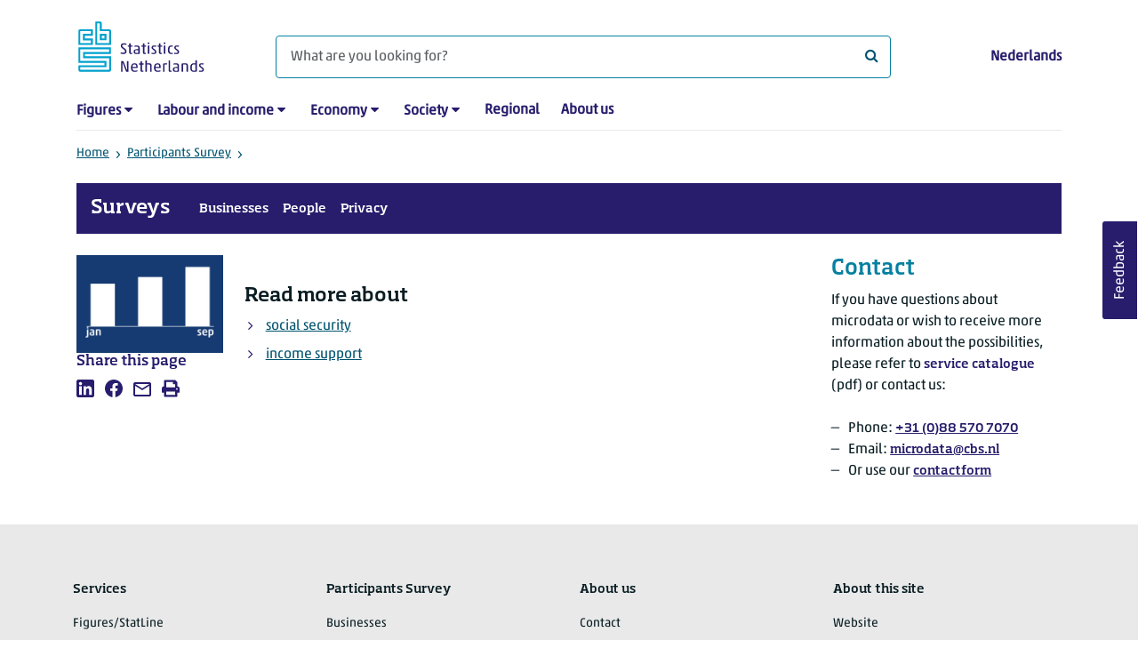

--- FILE ---
content_type: text/html; charset=utf-8
request_url: https://www.cbs.nl/en-gb/participants-survey/decentrale-overheden/sociale-zekerheid-overheden/publicaties
body_size: 39073
content:

<!doctype html>
<html lang="en-GB" class="no-js">
<head>
    <meta charset="utf-8">
    <meta name="viewport" content="width=device-width, initial-scale=1, shrink-to-fit=no">
    <title> | CBS</title>
    <meta name="DCTERMS:identifier" title="XSD.anyURI" content="https://www.cbs.nl/en-gb/participants-survey/decentrale-overheden/sociale-zekerheid-overheden/publicaties" />
    <meta name="DCTERMS.title" content="" />
    <meta name="DCTERMS.type" title="OVERHEID.Informatietype" content="webpagina" />
    <meta name="DCTERMS.language" title="XSD.language" content="en-GB" />
    <meta name="DCTERMS.authority" title="OVERHEID.Organisatie" content="Statistics Netherlands" />
    <meta name="DCTERMS.creator" title="OVERHEID.Organisatie" content="Statistics Netherlands" />
    <meta name="DCTERMS.modified" title="XSD.dateTime" content="13-03-2024T14:32:12" />
    <meta name="DCTERMS.temporal" content="" />
    <meta name="DCTERMS.spatial" title="OVERHEID.Koninkrijksdeel" content="The Netherlands" />
            <meta name="DCTERMS.spatial" content="Nederland" />

    <meta name="description" content="" />
            <meta name="generator" content="CBS Website, Versie 2021.S05" />

    <meta name="keywords" content="social security, income support" />
    <meta name="robots" content="" />

    <link rel="canonical" href="https://www.cbs.nl/en-gb/participants-survey/decentrale-overheden/sociale-zekerheid-overheden/publicaties" />
    <!-- prefetch dns lookups -->
    <link rel="dns-prefetch" href="//cdn.cbs.nl" />
    <link rel="dns-prefetch" href="//cdnjs.cloudflare.com" />
    
    <link rel="dns-prefetch" href="//code.highcharts.com" />
    <link rel="dns-prefetch" href="//cdn.jsdelivr.net" />

    <!-- preload fonts -->
    <link rel="preload" href="//cdn.cbs.nl/cdn/fonts/soho-medium.woff2" as="font" type="font/woff2" crossorigin>
    <link rel="preload" href="//cdn.cbs.nl/cdn/fonts/akko-regular.woff2" as="font" type="font/woff2" crossorigin>
    <link rel="preload" href="//cdnjs.cloudflare.com/ajax/libs/font-awesome/4.7.0/fonts/fontawesome-webfont.woff2?v=4.7.0" as="font" type="font/woff2" crossorigin>

    <link rel="apple-touch-icon" sizes="180x180" href="https://cdn.cbs.nl/cdn/images/apple-touch-icon.png">
    <link rel="icon" type="image/png" sizes="32x32" href="https://cdn.cbs.nl/cdn/images/favicon-32x32.png">
    <link rel="icon" type="image/png" sizes="16x16" href="https://cdn.cbs.nl/cdn/images/favicon-16x16.png">
    <link rel="manifest" href="https://cdn.cbs.nl/cdn/images/site.webmanifest">
    <link rel="mask-icon" href="https://cdn.cbs.nl/cdn/images/safari-pinned-tab.svg" color="#00a1cd">
    <link rel="shortcut icon prefetch" href="https://cdn.cbs.nl/cdn/images/favicon.ico">
    <link rel="me" href="https://social.overheid.nl/@CBSstatistiek">
    <meta name="msapplication-TileColor" content="#271d6c">
    <meta name="msapplication-config" content="https://cdn.cbs.nl/cdn/images/browserconfig.xml">
    <meta name="theme-color" content="#00a1cd">

    <meta name="twitter:card" content="summary_large_image" />
    <meta name="twitter:site" content="cbs.nl" />
    <meta name="twitter:site:id" content="statistiekcbs" />

            <meta property="og:image" content="https://cdn.cbs.nl/images/58742f676f305977587555736f3741776365756c4f413d3d/900x450.jpg" />
        <meta property="og:title" content="" />
        <meta property="og:type" content="website" />
        <meta property="og:url" content="https://www.cbs.nl/en-gb/participants-survey/decentrale-overheden/sociale-zekerheid-overheden/publicaties" />
        <meta property="og:locale" content="en_GB">
        <meta property="og:site_name" content="Statistics Netherlands" />
        <meta property="og:description" content="" />

    <link rel="stylesheet" href="https://cdn.jsdelivr.net/npm/bootstrap@5.3.3/dist/css/bootstrap.min.css" integrity="sha384-QWTKZyjpPEjISv5WaRU9OFeRpok6YctnYmDr5pNlyT2bRjXh0JMhjY6hW+ALEwIH" crossorigin="anonymous">
    <link rel="stylesheet" href="https://cdnjs.cloudflare.com/ajax/libs/font-awesome/4.7.0/css/font-awesome.css" integrity="sha512-5A8nwdMOWrSz20fDsjczgUidUBR8liPYU+WymTZP1lmY9G6Oc7HlZv156XqnsgNUzTyMefFTcsFH/tnJE/+xBg==" crossorigin="anonymous" referrerpolicy="no-referrer" />
        <link rel="stylesheet" href="/Content/css-v5/cbs.min.css" />
        <link rel="stylesheet" href="/Content/css-v5/cbs-infographics.min.css" />
        <link rel="stylesheet" href="/Content/css-v5/cbs-print.min.css" media="print" />
    <script nonce="0Hf6TkUWwD26ViR8YCnLBDeFXsBO72TCn75rUYVhnW0=">document.documentElement.classList.remove("no-js")</script>


        <script nonce="0Hf6TkUWwD26ViR8YCnLBDeFXsBO72TCn75rUYVhnW0=">
            var highchartsLogo = '/-/media/cbs/Infographics/highcharts-logo.png';
            window.Highcharts = undefined;
        </script>
        <script nonce="0Hf6TkUWwD26ViR8YCnLBDeFXsBO72TCn75rUYVhnW0=" src="https://cdnjs.cloudflare.com/ajax/libs/jquery/3.5.1/jquery.min.js" integrity="sha512-bLT0Qm9VnAYZDflyKcBaQ2gg0hSYNQrJ8RilYldYQ1FxQYoCLtUjuuRuZo+fjqhx/qtq/1itJ0C2ejDxltZVFg==" crossorigin="anonymous"></script>
    
    
    

    <noscript>
        <style nonce="0Hf6TkUWwD26ViR8YCnLBDeFXsBO72TCn75rUYVhnW0=">
            .collapse {
                display: block;
            }

            .highchartContainerClass, .if-collapsed {
                display: none;
            }
        </style>
    </noscript>
    <script nonce="0Hf6TkUWwD26ViR8YCnLBDeFXsBO72TCn75rUYVhnW0=" type="text/javascript">
                    window.dataLayer = window.dataLayer || [];
                    window.dataLayer.push({
                        "ftg_type": "informer",
                        "section": "surveys",
                        "sitecore_id": "07514943488a4d91a854c08a61611dc2",
                        "language": "en-GB",
                        "template_name": "Standard page 2-7-3",
                        "release_date": "0001-01-01T00:00:00+01:00",
                        "keywords": "|sociale-zekerheid|bijstand|",
                        "series": "",
                        "themes": ""
                    }); </script>
</head>
<body >
    <!--PIWIK-->
<script nonce="0Hf6TkUWwD26ViR8YCnLBDeFXsBO72TCn75rUYVhnW0=" type="text/javascript">
(function(window, document, dataLayerName, id) {
window[dataLayerName]=window[dataLayerName]||[],window[dataLayerName].push({start:(new Date).getTime(),event:"stg.start"});var scripts=document.getElementsByTagName('script')[0],tags=document.createElement('script');
function stgCreateCookie(a,b,c){var d="";if(c){var e=new Date;e.setTime(e.getTime()+24*c*60*60*1e3),d="; expires="+e.toUTCString();f="; SameSite=Strict"}document.cookie=a+"="+b+d+"; path=/"}
var isStgDebug=(window.location.href.match("stg_debug")||document.cookie.match("stg_debug"))&&!window.location.href.match("stg_disable_debug");stgCreateCookie("stg_debug",isStgDebug?1:"",isStgDebug?14:-1);
var qP=[];dataLayerName!=="dataLayer"&&qP.push("data_layer_name="+dataLayerName),qP.push("use_secure_cookies"),isStgDebug&&qP.push("stg_debug");var qPString=qP.length>0?("?"+qP.join("&")):"";
tags.async=!0,tags.src="//cbs.containers.piwik.pro/"+id+".js"+qPString,scripts.parentNode.insertBefore(tags,scripts);
!function(a,n,i){a[n]=a[n]||{};for(var c=0;c<i.length;c++)!function(i){a[n][i]=a[n][i]||{},a[n][i].api=a[n][i].api||function(){var a=[].slice.call(arguments,0);"string"==typeof a[0]&&window[dataLayerName].push({event:n+"."+i+":"+a[0],parameters:[].slice.call(arguments,1)})}}(i[c])}(window,"ppms",["tm","cm"]);
})(window, document, 'dataLayer', '7cd61318-6d21-4775-b1b2-64ec78d416e1');
</script>
        <a class="visually-hidden-focusable" href="#main">Skip to main content</a>

<div id="nav-header" class="container px-3">
    <nav class="navbar navbar-expand-lg flex-wrap pt-3">
        <div class="container-fluid px-0">
            <div>
                <a href="/en-gb" title="CBS home" class="navbar-brand ms-auto pb-0">
                    <img class="d-inline-block navbar-brand-logo" src="https://cdn.cbs.nl/icons/navigation/cbs-logo-brand-en.svg" alt="Statistics Netherlands" />
                </a>
            </div>
            <div>
                <button id="hamburger-button" type="button" class="navbar-toggler navbar-right collapsed mt-2" data-bs-toggle="collapse" data-bs-target="#nav-mainmenu" aria-expanded="false" aria-controls="nav-mainmenu">
                    <span id="hamburger-open-icon" class="ci ci-hamburger"><span class="visually-hidden">Show navigation menu</span></span>
                    <span id="hamburger-close-icon" class="ci ci-close d-none"><span class="visually-hidden">Close navigation menu</span></span>
                </button>
            </div>
            <div id="search-bar" class="d-flex justify-content-center col-12 col-lg-8 px-0 px-lg-4 pt-3">
                <form id="navigation-search" action="/en-gb/search" class="col-12 px-0 pb-2 pt-lg-2 pb-lg-0">
                    <div class="input-group flex-fill">
                        <span id="close-search-icon" class="d-none">
                            <i class="ci ci-back mt-2" title="back"></i>
                        </span>
                        <input id="searchfield-input" name="q" class="form-control mb-lg-0" type="search" placeholder="What are you looking for?" aria-label="What are you looking for?">
                        <button type="submit" class="search-input-icon" id="search-icon" title="Search">
                            <span class="fa fa-search" aria-hidden="true"></span>
                            <span class="visually-hidden">What are you looking for?</span>
                        </button>
                    </div>
                </form>
            </div>
            <div class="navbar-right d-none d-lg-block ms-auto mt-lg-4">
                <a href="/nl-nl/deelnemers-enquetes/decentrale-overheden/soc-zekerheid-overheid/aanvullende-statistische-diensten" lang="nl" hreflang="nl">Nederlands</a>
            </div>
            <div class="d-block col-12 px-0 ps-lg-0">
                <div id="nav-mainmenu" class="collapse navbar-collapse fake-modal-body ps-0 pt-3 pt-lg-4">
                        <ul id="collapsible-menu" class="navbar-nav me-auto col-12">
                <li aria-haspopup="true" class="nav-item has-submenu pe-lg-4 collapsed" data-bs-toggle="collapse" data-bs-target="#dropdown-submenu-0" aria-expanded="false">
                            <a href="/en-gb/figures">Figures</a>

                            <button type="button" aria-label="submenu Figures" class="d-lg-none float-end">
                                <i class="fa fa-chevron-down pt-1"></i>
                            </button>
                            <ul id="dropdown-submenu-0" class="submenu dropdown-menu collapse mt-1" aria-expanded="false" data-bs-parent="#collapsible-menu">
                                    <li class="dropdown-item">
                                                <a href="https://opendata.cbs.nl/#/CBS/en/">StatLine</a>

                                    </li>
                                    <li class="dropdown-item">
                                                <a href="/en-gb/figures/statline/information-about-statline">Information about StatLine</a>

                                    </li>
                                    <li class="dropdown-item">
                                                <a href="/en-gb/our-services/open-data/statline-as-open-data">Open Data</a>

                                    </li>
                            </ul>

                </li>
                <li aria-haspopup="true" class="nav-item has-submenu pe-lg-4 collapsed" data-bs-toggle="collapse" data-bs-target="#dropdown-submenu-1" aria-expanded="false">
                            <a href="/en-gb/labour-and-income">Labour and income</a>

                            <button type="button" aria-label="submenu Labour and income" class="d-lg-none float-end">
                                <i class="fa fa-chevron-down pt-1"></i>
                            </button>
                            <ul id="dropdown-submenu-1" class="submenu dropdown-menu collapse mt-1" aria-expanded="false" data-bs-parent="#collapsible-menu">
                                    <li class="dropdown-item">
                                                <a href="/en-gb/labour-and-income/labour-and-social-security">Labour and social security</a>

                                    </li>
                                    <li class="dropdown-item">
                                                <a href="/en-gb/labour-and-income/income-and-spending">Income and spending</a>

                                    </li>
                            </ul>

                </li>
                <li aria-haspopup="true" class="nav-item has-submenu pe-lg-4 collapsed" data-bs-toggle="collapse" data-bs-target="#dropdown-submenu-2" aria-expanded="false">
                            <a href="/en-gb/economy">Economy</a>

                            <button type="button" aria-label="submenu Economy" class="d-lg-none float-end">
                                <i class="fa fa-chevron-down pt-1"></i>
                            </button>
                            <ul id="dropdown-submenu-2" class="submenu dropdown-menu collapse mt-1" aria-expanded="false" data-bs-parent="#collapsible-menu">
                                    <li class="dropdown-item">
                                                <a href="/en-gb/economy/enterprises">Enterprises</a>

                                    </li>
                                    <li class="dropdown-item">
                                                <a href="/en-gb/economy/construction-and-housing">Construction and housing</a>

                                    </li>
                                    <li class="dropdown-item">
                                                <a href="/en-gb/economy/financial-and-business-services">Financial and business services</a>

                                    </li>
                                    <li class="dropdown-item">
                                                <a href="/en-gb/economy/trade-hotels-and-restaurants">Trade, hotels and restaurants</a>

                                    </li>
                                    <li class="dropdown-item">
                                                <a href="/en-gb/economy/manufacturing-and-energy">Manufacturing and energy</a>

                                    </li>
                                    <li class="dropdown-item">
                                                <a href="/en-gb/economy/international-trade">International trade</a>

                                    </li>
                                    <li class="dropdown-item">
                                                <a href="/en-gb/economy/agriculture">Agriculture</a>

                                    </li>
                                    <li class="dropdown-item">
                                                <a href="/en-gb/economy/macroeconomics">Macroeconomics</a>

                                    </li>
                                    <li class="dropdown-item">
                                                <a href="/en-gb/economy/government-and-politics">Government and politics</a>

                                    </li>
                                    <li class="dropdown-item">
                                                <a href="/en-gb/economy/prices">Prices</a>

                                    </li>
                            </ul>

                </li>
                <li aria-haspopup="true" class="nav-item has-submenu pe-lg-4 collapsed" data-bs-toggle="collapse" data-bs-target="#dropdown-submenu-3" aria-expanded="false">
                            <a href="/en-gb/society">Society</a>

                            <button type="button" aria-label="submenu Society" class="d-lg-none float-end">
                                <i class="fa fa-chevron-down pt-1"></i>
                            </button>
                            <ul id="dropdown-submenu-3" class="submenu dropdown-menu collapse mt-1" aria-expanded="false" data-bs-parent="#collapsible-menu">
                                    <li class="dropdown-item">
                                                <a href="/en-gb/society/population">Population</a>

                                    </li>
                                    <li class="dropdown-item">
                                                <a href="/en-gb/society/health-and-welfare">Health and welfare</a>

                                    </li>
                                    <li class="dropdown-item">
                                                <a href="/en-gb/society/nature-and-environment">Nature and environment</a>

                                    </li>
                                    <li class="dropdown-item">
                                                <a href="/en-gb/society/education">Education</a>

                                    </li>
                                    <li class="dropdown-item">
                                                <a href="/en-gb/society/security-and-justice">Security and justice</a>

                                    </li>
                                    <li class="dropdown-item">
                                                <a href="/en-gb/society/traffic-and-transport">Traffic and transport</a>

                                    </li>
                                    <li class="dropdown-item">
                                                <a href="/en-gb/society/leisure-and-culture">Leisure and culture</a>

                                    </li>
                            </ul>

                </li>
                <li aria-haspopup="false" class="nav-item  pe-lg-4 collapsed" data-bs-toggle="collapse" data-bs-target="#dropdown-submenu-4" aria-expanded="false">
                            <a href="/en-gb/dossier/regional-statistics">Regional</a>


                </li>
                <li aria-haspopup="false" class="nav-item  pe-lg-4 collapsed" data-bs-toggle="collapse" data-bs-target="#dropdown-submenu-5" aria-expanded="false">
                            <a href="/en-gb/about-us">About us</a>


                </li>

        <li class="d-lg-none nav-item">
            <a href="/nl-nl/deelnemers-enquetes/decentrale-overheden/soc-zekerheid-overheid/aanvullende-statistische-diensten" lang="nl" hreflang="nl">Language: Nederlands (NL)</a>
        </li>
    </ul>

                </div>
            </div>
        </div>
    </nav>
    <nav aria-label="breadcrumb">
        <div class="container-fluid breadcrumb-div px-0 pt-lg-3">
            <ol class="breadcrumb d-none d-lg-flex" id="breadcrumb-desktop">
                        <li class="breadcrumb-item d-flex">
                            <a href="https://www.cbs.nl/en-gb">Home</a>
                        </li>
                        <li class="breadcrumb-item d-flex">
                                <i class="ci-chevron-right pe-2 "></i>
                            <a href="https://www.cbs.nl/en-gb/participants-survey">Participants Survey</a>
                        </li>
                        <li class="breadcrumb-item d-flex">
                                <i class="ci-chevron-right pe-2 "></i>
                            <a href="https://www.cbs.nl/en-gb/participants-survey/decentrale-overheden"></a>
                        </li>

            </ol>
            <div class="d-lg-none pb-2">
                <ol class="list-unstyled mb-0" id="breadcrumb-mobile">
                    <li class="breadcrumb-item d-flex">
                        <i class="ci-chevron-left pe-2"></i>
                        <a href="https://www.cbs.nl/en-gb/participants-survey/decentrale-overheden"></a>
                    </li>
                </ol>
            </div>
        </div>
    </nav>
    <script nonce="0Hf6TkUWwD26ViR8YCnLBDeFXsBO72TCn75rUYVhnW0=" type="application/ld+json">{
	"@context": "https://schema.org",
	"@type": "BreadcrumbList",
	"itemListElement": [
		{"@type": "ListItem", "position":1, "name":"Home", "item":"https://www.cbs.nl/en-gb"},
		{"@type": "ListItem", "position":2, "name":"Participants Survey", "item":"https://www.cbs.nl/en-gb/participants-survey"},
		{"@type": "ListItem", "position":3, "name":"", "item":"https://www.cbs.nl/en-gb/participants-survey/decentrale-overheden"}
	]
}</script>
        <nav id="collapsible-subsitemenu" class="navbar navbar-expand-lg subsitemenu mb-4 px-3">
        <a class="navbar-brand" href="/en-gb/participants-survey">Surveys</a>
        <button type="button" class="navbar-toggler collapsed p-2" data-bs-toggle="collapse" data-bs-target="#nav-subsitemenu" aria-expanded="false" aria-controls="nav-subsitemenu">
            <span class="ci ci-hamburger"><span class="visually-hidden">Show navigation submenu</span></span>
            <span class="ci ci-close d-none"><span class="visually-hidden">Close navigation submenu</span></span>
        </button>
        <div id="nav-subsitemenu" class="collapse navbar-collapse">
            <ul class="navbar-nav me-auto">
                    <li aria-haspopup="false" aria-expanded="false" class="nav-item  mb-3 mb-lg-0 ps-lg-3 collapsed">
                                <a href="/en-gb/participants-survey/businesses">Businesses</a>


                    </li>
                    <li aria-haspopup="false" aria-expanded="false" class="nav-item  mb-3 mb-lg-0 ps-lg-3 collapsed">
                                <a href="/en-gb/participants-survey/people">People</a>


                    </li>
                    <li aria-haspopup="false" aria-expanded="false" class="nav-item  mb-3 mb-lg-0 ps-lg-3 collapsed">
                                <a href="/en-gb/about-us/who-we-are/our-organisation/privacy">Privacy</a>


                    </li>
            </ul>
        </div>
    </nav>
</div>
<div class="container container-content container-SubsiteMenu no-js 273-layout px-3">
    <div class="row">
        <main id="main" role="main" class="col-12 col-lg-7 order-lg-2 pb-5" tabindex="-1">
            <article>
    <header class="row">
        <div class="col-12 order-2"><h1></h1></div>
        <div class="col-12 order-1"><figure class="m-0"><img src="https://cdn.cbs.nl/images/58742f676f305977587555736f3741776365756c4f413d3d/720x480.jpg" alt="" width="720" class="img-fluid d-lg-none main-image" /></figure></div>      
    </header>

    




<section class="links-section mt-3 mb-4">




</section>

</article><aside>
    <div class="aside-content filteredlist">
        <h2>Read more about</h2>
        <ol class="filtered-list-items ps-4 mt-0 mb-4">
                <li class="d-block mb-2"><a href="/en-gb/search?q=keyword:social security">social security </a></li>
                <li class="d-block mb-2"><a href="/en-gb/search?q=keyword:income support">income support     </a></li>
        </ol>
    </div>
</aside>
            
        </main>
        <section class="col-12 col-lg-2 order-lg-1">
            <aside class="article-image article-left d-none d-lg-block">
	<figure class="m-0"><img src="https://cdn.cbs.nl/images/58742f676f305977587555736f3741776365756c4f413d3d/720x480.jpg" alt="" width="212" class="img-fluid main-image" /></figure>
</aside><aside class="article-left">
    <div class="aside-content mb-4">
        <h2 class="shareheader">Share this page</h2>
        
<div class="socialshare" role="list">
        <a href="https://www.linkedin.com/shareArticle?mini=true&amp;url=/en-gb/participants-survey/decentrale-overheden/sociale-zekerheid-overheden/publicaties?pk_campaign=social_share&amp;pk_source=linkedin&amp;title=&amp;summary=&amp;source=" title="Share this page on LinkedIn" role="listitem">
            <i class="ci ci-linkedin" aria-hidden="true"></i>
            <span class="sr-only">Share this page on LinkedIn</span>
        </a>      
                <a href="https://www.facebook.com/sharer/sharer.php?u=/en-gb/participants-survey/decentrale-overheden/sociale-zekerheid-overheden/publicaties?pk_campaign=social_share&amp;pk_source=facebook" title="Share this page on Facebook" role="listitem">
            <i class="ci ci-facebook" aria-hidden="true"></i>
            <span class="sr-only">Share this page on Facebook</span>
        </a>    
                <a href="mailto:?&amp;subject=&amp;body=/en-gb/participants-survey/decentrale-overheden/sociale-zekerheid-overheden/publicaties?pk_campaign=social_share&amp;pk_source=mail" title="Mail this page" role="listitem">
            <i class="ci ci-mail" aria-hidden="true"></i>
            <span class="sr-only">Mail this page</span>
        </a>      
    <button title="Print" role="listitem">
        <i class="ci ci-print" aria-hidden="true"></i>
        <span class="sr-only">Print</span>
    </button>
</div>

    </div>
</aside>
        </section>
        <section class="col-12 col-lg-3 sidebar-article order-lg-3">
            <aside role="complementary" class="sidebar-aqua col-12">
	<div class="aside-content">
		<h2>Contact</h2>
		<p>If you have questions about microdata or wish to receive more information about the possibilities, please refer to <a href="https://www.cbs.nl/-/media/cbs-op-maat/zelf-onderzoek-doen/161125-services-catalogue-os-ra-2017.pdf"> service catalogue</a> (pdf) or contact us:</p>
<ul>
    <li>Phone: <a href="tel:+31-88-570-7070"><span style="text-decoration: underline;">+31 (0)88 570 7070</span></a></li>
    <li>Email: <a href="mailto:microdata@cbs.nl"><span style="text-decoration: underline;">microdata@cbs.nl</span></a> </li>
    <li>Or use our&nbsp;<a href="https://www.cbs.nl/en-gb/about-us/contact/contact-form?department=Microdata"><span style="text-decoration: underline;">contactform</span></a> </li>
</ul>
	</div>
</aside>
        </section>
    </div>
</div><footer>
    <nav class="container">
        <div class="row">
                    <div class="col-12 col-lg-3">
                        <h2 class="title">Services</h2>
                        <ul>
                                    <li>
                                        <a href="https://opendata.cbs.nl/#/CBS/en/">Figures/StatLine</a>
                                    </li>
                                    <li>
                                        <a href="/en-gb/our-services/how-to-calculate-rent-increases">Calculation of rent increase</a>
                                    </li>
                                    <li>
                                        <a href="/en-gb/our-services/open-data">Open Data</a>
                                    </li>
                                    <li>
                                        <a>Microdata</a>
                                    </li>
                                    <li>
                                        <a href="/en-gb/our-services/customised-services-microdata/additional-statistical-research">Additional statistical services</a>
                                    </li>
                                    <li>
                                        <a>Urban Data Centres</a>
                                    </li>
                                    <li>
                                        <a href="/en-gb/our-services/publications">Publications</a>
                                    </li>
                                    <li>
                                        <a href="/en-gb/our-services/methods">Methodology</a>
                                    </li>
                                    <li>
                                        <a href="/en-gb/our-services/blaise-software">Blaise</a>
                                    </li>

                        </ul>
                    </div>
                    <div class="col-12 col-lg-3">
                        <h2 class="title">Participants Survey</h2>
                        <ul>
                                    <li>
                                        <a href="/en-gb/participants-survey/businesses">Businesses</a>
                                    </li>
                                    <li>
                                        <a href="/en-gb/participants-survey/people">People</a>
                                    </li>
                                    <li>
                                        <a href="/en-gb/about-us/who-we-are/our-organisation/privacy">Privacy</a>
                                    </li>
                                    <li>
                                        <a href="/en-gb/participants-survey/rewards">Rewards</a>
                                    </li>

                        </ul>
                    </div>
                    <div class="col-12 col-lg-3">
                        <h2 class="title">About us</h2>
                        <ul>
                                    <li>
                                        <a href="/en-gb/about-us/contact">Contact</a>
                                    </li>
                                    <li>
                                        <a href="/en-gb/about-us/contact/press-office">Press</a>
                                    </li>
                                    <li>
                                        <a href="/en-gb/about-us/who-we-are">Who we are</a>
                                    </li>
                                    <li>
                                        <a href="/en-gb/about-us/innovation">Innovation</a>
                                    </li>
                                    <li>
                                        <a>Careers at CBS</a>
                                    </li>

                        </ul>
                    </div>
                    <div class="col-12 col-lg-3">
                        <h2 class="title">About this site</h2>
                        <ul>
                                    <li>
                                        <a href="/en-gb/about-us/website">Website</a>
                                    </li>
                                    <li>
                                        <a href="/en-gb/about-us/website/copyright">Copyright</a>
                                    </li>
                                    <li>
                                        <a href="/en-gb/about-us/website/cookies">Cookies</a>
                                    </li>
                                    <li>
                                        <a href="/en-gb/about-us/website/accessibility">Accessibility</a>
                                    </li>
                                    <li>
                                        <a href="/en-gb/about-us/website/coordinated-vulnerability-disclosure--cvd--">Reporting a vulnerability</a>
                                    </li>
                                    <li>
                                        <a href="/en-gb/our-services/archive">Archive</a>
                                    </li>
                                    <li>
                                        <a href="/en-gb/subscriptions">Subscriptions</a>
                                    </li>

                        </ul>
                    </div>

        </div>
        <div class="row mt-3 pt-2 justify-content-between">
            <div id="socials" class="col-12 col-lg-6">
                <h2 class="visually-hidden">Follow Statistics Netherlands</h2>
                <div role="list" class="mb-3">
                        <a href="https://www.linkedin.com/company/statistics-netherlands-cbs-nl" role="listitem" class="social">
                            <i class="ci ci-linkedin" aria-hidden="true"></i>
                            <span class="visually-hidden"></span>
                        </a>
                        <a href="https://www.youtube.com/playlist?list=PLekr62u_EkPwIlf3Q1OeJr0neCuOgzOhT" title="YouTube" role="listitem" class="social">
                            <i class="ci ci-youtube" aria-hidden="true"></i>
                            <span class="visually-hidden">YouTube</span>
                        </a>
                        <a href="https://www.cbs.nl/en-gb/rss-feeds" title="RSS" role="listitem" class="social">
                            <i class="ci ci-rss" aria-hidden="true"></i>
                            <span class="visually-hidden">RSS</span>
                        </a>
                </div>
            </div>
            <div id="sitelinks" class="col-12 col-lg-3 my-3 pt-2 my-lg-0 pt-lg-0">
                <ul>
                        <li>
                            <a href="/en-gb/publication-calendar">Publication calendar</a>
                        </li>
                        <li>
                            <a href="/en-gb/about-us/who-we-are/our-organisation/privacy">Privacy</a>
                        </li>
                </ul>
            </div>
        </div>
    </nav>
</footer>
<footer id="finish" class="container py-5">
    <div class="d-flex">
        <div id="payoff"><strong>Facts</strong> that matter</div>
        <div class="text-end">© CBS 2026</div>
    </div>
</footer><script nonce="0Hf6TkUWwD26ViR8YCnLBDeFXsBO72TCn75rUYVhnW0=">var cbsSettings; (function (cbsSettings) { cbsSettings.dictItems = [{"Key":"lastmodified","Phrase":""},{"Key":"publicationdate","Phrase":""},{"Key":"today","Phrase":"today"},{"Key":"tomorrow","Phrase":"tomorrow"},{"Key":"yesterday","Phrase":"yesterday"},{"Key":"days","Phrase":"{0} days ago"},{"Key":"hour","Phrase":"1 hour ago"},{"Key":"hours","Phrase":"{0} hours ago"},{"Key":"minute","Phrase":"1 minute ago"},{"Key":"minutes","Phrase":"{0} minutes ago"}] })(cbsSettings || (cbsSettings = {}));</script>            <script nonce="0Hf6TkUWwD26ViR8YCnLBDeFXsBO72TCn75rUYVhnW0=" src="https://cdn.jsdelivr.net/npm/highcharts@7.0.3/highcharts.js" integrity="sha256-xMDeombsoo/Gy2p6UAwTnuelns6zCc8OwQZP0m9DHnU=" crossorigin="anonymous"></script>
            <script nonce="0Hf6TkUWwD26ViR8YCnLBDeFXsBO72TCn75rUYVhnW0=" src="https://cdn.jsdelivr.net/npm/highcharts@7.0.3/modules/map.js" integrity="sha256-fNFEuPUQrwk03IVR8jZyQEQiItHbjFgauF08Z95e5c0=" crossorigin="anonymous"></script>
            <script nonce="0Hf6TkUWwD26ViR8YCnLBDeFXsBO72TCn75rUYVhnW0=" src="https://cdn.jsdelivr.net/npm/highcharts@7.0.3/modules/data.js" integrity="sha256-JMhv0sJ7MHSMqiW928Yy7q4MXmx5fWhoOcs0WAYEvi4=" crossorigin="anonymous"></script>
            <script nonce="0Hf6TkUWwD26ViR8YCnLBDeFXsBO72TCn75rUYVhnW0=" src="https://cdn.jsdelivr.net/npm/highcharts@7.0.3/highcharts-more.js" integrity="sha256-j3X1V0Jmc9i6mIdzG86oGFzmYqTvOOgFZ1eC6mxuUh4=" crossorigin="anonymous"></script>
            <script nonce="0Hf6TkUWwD26ViR8YCnLBDeFXsBO72TCn75rUYVhnW0=" src="https://cdn.jsdelivr.net/npm/highcharts@7.0.3/modules/exporting.js" integrity="sha256-8l/KJXWPeepET7RLMItgQW770/Ho4Bp/jtA1k8nxFKY=" crossorigin="anonymous"></script>
            <script nonce="0Hf6TkUWwD26ViR8YCnLBDeFXsBO72TCn75rUYVhnW0=" src="https://cdn.jsdelivr.net/npm/highcharts@7.0.3/modules/offline-exporting.js" integrity="sha256-elsfv3TyNfWfUclwjerpI3qMqBtieBg46X60lfgE2qc=" crossorigin="anonymous"></script>
            <script nonce="0Hf6TkUWwD26ViR8YCnLBDeFXsBO72TCn75rUYVhnW0=" src="https://cdn.jsdelivr.net/npm/highcharts@7.0.3/modules/broken-axis.js" integrity="sha256-Md5Vnjv/ZR8DNcKa4K9qiA9tu67KVDwWwVZAFpeyJJU=" crossorigin="anonymous"></script>
            <script nonce="0Hf6TkUWwD26ViR8YCnLBDeFXsBO72TCn75rUYVhnW0=" src="https://cdn.cbs.nl/cdn/grouped-categories.min.js"></script>
            <script nonce="0Hf6TkUWwD26ViR8YCnLBDeFXsBO72TCn75rUYVhnW0=" src="/Content/js/libs/jquery/typeahead/typeahead.bundle.js"></script>
            <script nonce="0Hf6TkUWwD26ViR8YCnLBDeFXsBO72TCn75rUYVhnW0=" src="https://cdn.jsdelivr.net/npm/vanilla-lazyload@17.3.0/dist/lazyload.min.js" integrity="sha256-aso6FuYiAL+sfnyWzf4aJcSP8cmukPUFaTb3ZsmulSY=" crossorigin="anonymous"></script>
            <script nonce="0Hf6TkUWwD26ViR8YCnLBDeFXsBO72TCn75rUYVhnW0=">
                window.MathJax = {
                    options: {
                        enableMenu: false,
                        ignoreHtmlClass: 'tex2jax_ignore',
                        processHtmlClass: 'tex2jax_process'
                    },
                    tex: {
                        autoload: {
                            color: [],
                            colorv2: ['color']
                        },
                        packages: { '[+]': ['noerrors'] }
                    },
                    loader: {
                        load: ['input/asciimath', '[tex]/noerrors']
                    },
                    startup: {
                        ready: function () {
                            // Add nonce to all dynamically created styles
                            MathJax.startup.defaultReady();
                            document.querySelectorAll('style').forEach(style => {
                                style.setAttribute('nonce', '0Hf6TkUWwD26ViR8YCnLBDeFXsBO72TCn75rUYVhnW0=');
                            });
                        }
                    }
                };
            </script>
            <script nonce="0Hf6TkUWwD26ViR8YCnLBDeFXsBO72TCn75rUYVhnW0=" src="https://cdnjs.cloudflare.com/ajax/libs/mathjax/3.2.2/es5/tex-mml-chtml.min.js" id="MathJax-script" async integrity="sha512-6FaAxxHuKuzaGHWnV00ftWqP3luSBRSopnNAA2RvQH1fOfnF/A1wOfiUWF7cLIOFcfb1dEhXwo5VG3DAisocRw==" crossorigin="anonymous" referrerpolicy="no-referrer"></script>
            <script nonce="0Hf6TkUWwD26ViR8YCnLBDeFXsBO72TCn75rUYVhnW0=" src="https://cdn.cbs.nl/cdn/export-csv.min.js"></script>
                <script nonce="0Hf6TkUWwD26ViR8YCnLBDeFXsBO72TCn75rUYVhnW0=" src="/Content/js/cbs-v5/cbs.min.js"></script>
            <script nonce="0Hf6TkUWwD26ViR8YCnLBDeFXsBO72TCn75rUYVhnW0=" src="https://cdn.jsdelivr.net/npm/bootstrap@5.3.3/dist/js/bootstrap.bundle.min.js" integrity="sha384-YvpcrYf0tY3lHB60NNkmXc5s9fDVZLESaAA55NDzOxhy9GkcIdslK1eN7N6jIeHz" crossorigin="anonymous"></script>
    
<button tabindex="0" id="gfb-button">Feedback</button>

<!-- Mopinion Pastea.se start -->
<script nonce="0Hf6TkUWwD26ViR8YCnLBDeFXsBO72TCn75rUYVhnW0=" type="text/javascript">
    (function () {
        var id = "0hKjknX8sDlwkxS2UPuSVYXJsi3fxhR0se9Bmyvr";
        var js = document.createElement("script");
        js.setAttribute("type", "text/javascript");
        js.setAttribute("src", "//deploy.mopinion.com/js/pastease.js");
        js.async = true; document.getElementsByTagName("head")[0].appendChild(js);
        var t = setInterval(function () {
            try {
                Pastease.load(id);
                clearInterval(t)
            } catch (e) { }
        }, 50)
    }
    )();
    document.getElementById("gfb-button").addEventListener("click", function () {
        srv.openModal(true, '5bab7930cf3555874c42446bea1d4f653b1a5f76');
    });
</script>
<!-- Mopinion Pastea.se end -->

</body>
</html>


--- FILE ---
content_type: application/javascript; charset=utf-8
request_url: https://cbs.containers.piwik.pro/7cd61318-6d21-4775-b1b2-64ec78d416e1.js?use_secure_cookies
body_size: 98559
content:
/**
 * All rights reserved to Piwik PRO, Poland, since 2015
 */

(function(stg,initial){stg=window.sevenTag=stg||{};stg.variables=initial.variables;stg.triggers=initial.triggers;stg.tags=initial.tags;stg.configuration=initial.configuration;stg.consentSettings=initial.consentSettings;stg.consentTemplatesSettings=initial.consentTemplatesSettings;}(window.sevenTag,{"variables":[{"id":"823ce072-3268-4a21-9eba-67c6aaeea69e","name":"DLV - eventAction","type":{"collector_name":"data_layer"},"value":"eventAction","options":[],"virtual":false,"metaSiteId":null},{"id":"3dbcb0f0-8aea-4887-9824-a9a7c262ac8e","name":"DLV - CBSIUB - selected_location_type","type":{"collector_name":"data_layer"},"value":"selected_location_type","options":[],"virtual":false,"metaSiteId":null},{"id":"12fb0ba9-9fe7-41f0-bea2-638b3ff1ddb4","name":"DLV - MJP Armoede - theme_title","type":{"collector_name":"data_layer"},"value":"thema_armoede_theme_title","options":[],"virtual":false,"metaSiteId":null},{"id":"34f9cdb2-469f-46e4-b7c3-91ab48311152","name":"DLV - MJP Armoede - error_message","type":{"collector_name":"data_layer"},"value":"thema_armoede_error_message","options":[],"virtual":false,"metaSiteId":null},{"id":"61e6bbde-77a6-4b96-bbdb-9d0ec1cd231d","name":"Huurmodule - dateerror - hidden","type":{"collector_name":"dom_element"},"value":"#dateerror.hidden","options":{"selector_type":"css","extract_text_content":false},"virtual":false,"metaSiteId":null},{"id":"a1f0f971-1c81-41a9-8fc5-b3ebdc673d35","name":"DLV - MJP Armoede - location_type","type":{"collector_name":"data_layer"},"value":"thema_armoede_location_type","options":[],"virtual":false,"metaSiteId":null},{"id":"57c768fc-b851-4e20-8d74-54845db75620","name":"DLV - SERP - search_filter_type","type":{"collector_name":"data_layer"},"value":"search_filter_type","options":[],"virtual":false,"metaSiteId":null},{"id":"ed175336-249a-43de-91f5-1957033fee4c","name":"DLV - CBSIUB - selected_category_index","type":{"collector_name":"data_layer"},"value":"selected_category_index","options":[],"virtual":false,"metaSiteId":null},{"id":"020c1bbe-2869-4c21-9073-b2bffc95785d","name":"Page Title","type":{"collector_name":"document"},"value":"title","options":[],"virtual":false,"metaSiteId":null},{"id":"e4e6e1fc-c235-461c-8c75-e9748ab517c1","name":"DLV - CBSIUB - selected_theme","type":{"collector_name":"data_layer"},"value":"selected_theme","options":[],"virtual":false,"metaSiteId":null},{"id":"21d83f09-927b-4b27-ad84-943f256a1ff0","name":"Huurmodule - dateerror","type":{"collector_name":"dom_element"},"value":"#dateerror","options":{"selector_type":"css","extract_text_content":true},"virtual":false,"metaSiteId":null},{"id":"218926d5-5366-4e0e-a61a-451c9c4726aa","name":"DLV - GreenDeal - greendeal_filter_search_term","type":{"collector_name":"data_layer"},"value":"greendeal_filter_search_term","options":[],"virtual":false,"metaSiteId":null},{"id":"a5b1f3f7-87b5-4bd0-8166-3275ee605106","name":"DLV - MJP Armoede - location","type":{"collector_name":"data_layer"},"value":"thema_armoede_location","options":[],"virtual":false,"metaSiteId":null},{"id":"e072ebec-097c-47f3-93c3-c4b77171c2e5","name":"DLV - BASIC - language","type":{"collector_name":"data_layer"},"value":"language","options":[],"virtual":false,"metaSiteId":null},{"id":"295cc4d2-d265-44b1-8c76-9fba88978530","name":"pathpart5","type":{"collector_name":"custom_javascript"},"value":"function() {\nreturn window.location.pathname.split('/')[5]\n}","options":[],"virtual":false,"metaSiteId":null},{"id":"b81d42cb-cf6a-4819-ae20-a4fd05b4f228","name":"DLV - CBSIUB - selected_location","type":{"collector_name":"data_layer"},"value":"selected_location","options":[],"virtual":false,"metaSiteId":null},{"id":"d9722b21-6fb1-40a0-9811-3e8f2c5de683","name":"DLV - CBSIUB - selected_sub_category_index","type":{"collector_name":"data_layer"},"value":"selected_sub_category_index","options":[],"virtual":false,"metaSiteId":null},{"id":"06359957-8356-4308-8f60-46121954d72e","name":"DLV - WERKENBIJ - job_title","type":{"collector_name":"data_layer"},"value":"job_title","options":[],"virtual":false,"metaSiteId":null},{"id":"d6bef62c-652f-4aac-af8a-2ff87b7454f7","name":"DLV - MBW - wheel_list_view","type":{"collector_name":"data_layer"},"value":"wheel_list_view","options":[],"virtual":false,"metaSiteId":null},{"id":"c1524b76-69ca-41ac-bd82-8e99ff3ea1a3","name":"DLV - BASIC - sitecore_id","type":{"collector_name":"data_layer"},"value":"sitecore_id","options":[],"virtual":false,"metaSiteId":null},{"id":"2476af31-fc09-4ae4-ab73-15f76f1cfea1","name":"Huurmodule - priceerror","type":{"collector_name":"dom_element"},"value":"#priceerror","options":{"selector_type":"css","extract_text_content":true},"virtual":false,"metaSiteId":null},{"id":"e11f24bd-77dd-4d28-8672-4c3090b1aa6f","name":"DLV - SERP - search_result","type":{"collector_name":"data_layer"},"value":"search_result","options":[],"virtual":false,"metaSiteId":null},{"id":"bdc36dbf-e0e7-4f8b-ae2e-f99f70dac904","name":"Kalture video available","type":{"collector_name":"custom_javascript"},"value":"function() {\n  if ( typeof kWidget === 'undefined' || kWidget === null ) {\n    return false;\n  } else {\n    return true;\n  }\n}","options":[],"virtual":false,"metaSiteId":null},{"id":"5e7fd0f1-c9c7-4867-8cfc-f7ae6244bdea","name":"DLV - CBSIUB - selected_year","type":{"collector_name":"data_layer"},"value":"selected_year","options":[],"virtual":false,"metaSiteId":null},{"id":"81ef6931-7b9e-4c71-830e-00c08840295f","name":"DLV - eventName","type":{"collector_name":"data_layer"},"value":"eventName","options":[],"virtual":false,"metaSiteId":null},{"id":"a0856542-daa3-45fb-be8e-bb41236786fc","name":"DLV - search_filter_type","type":{"collector_name":"data_layer"},"value":"search_filter_type","options":[],"virtual":false,"metaSiteId":null},{"id":"7448d92e-1f21-46da-bebf-94c48d2dc6b8","name":"DLV - CBSIUB - selected_category","type":{"collector_name":"data_layer"},"value":"selected_category","options":[],"virtual":false,"metaSiteId":null},{"id":"c43a3d7b-b8ba-4388-94d0-c548aaf44e07","name":"DLV - WERKENBIJ - employment_type","type":{"collector_name":"data_layer"},"value":"employment_type","options":[],"virtual":false,"metaSiteId":null},{"id":"1bae0eea-26fd-44a6-8d37-04698b693703","name":"DLV - greendeal_filter_found_results_search_term","type":{"collector_name":"data_layer"},"value":"greendeal_filter_found_results_search_term","options":[],"virtual":false,"metaSiteId":null},{"id":"ca0e33d9-5105-4772-b108-ad3c04654379","name":"DLV - CBSIUB - selected_theme_index","type":{"collector_name":"data_layer"},"value":"selected_theme_index","options":[],"virtual":false,"metaSiteId":null},{"id":"221390bc-0388-4fda-9294-c482f933a557","name":"pathpart3","type":{"collector_name":"custom_javascript"},"value":"function() {\nreturn window.location.pathname.split('/')[3]\n}","options":[],"virtual":false,"metaSiteId":null},{"id":"97a48ecf-a5a4-48d3-aef8-ac35f485c8ba","name":"DLV - eventCategory","type":{"collector_name":"data_layer"},"value":"eventCategory","options":[],"virtual":false,"metaSiteId":null},{"id":"e567bba2-3000-4f45-ae89-6988c9e6de5b","name":"DLV - SERP - search_sortorder","type":{"collector_name":"data_layer"},"value":"search_sortorder","options":[],"virtual":false,"metaSiteId":null},{"id":"5703096b-88ac-49a4-8871-4e2751f94b12","name":"Tijdreeksen Click","type":{"collector_name":"dom_element"},"value":"span.info.pl-2","options":{"selector_type":"css","extract_text_content":true},"virtual":false,"metaSiteId":null},{"id":"d030128d-7fc9-475f-9c55-e81294ef5ace","name":"DLV - WERKENBIJ - job_category","type":{"collector_name":"data_layer"},"value":"job_category","options":[],"virtual":false,"metaSiteId":null},{"id":"f21430cc-9888-4318-bd13-5dfb0c5c98fc","name":"DLV - GreenDeal - greendeal_filter_topics","type":{"collector_name":"data_layer"},"value":"greendeal_filter_topics","options":[],"virtual":false,"metaSiteId":null},{"id":"fa2a25d2-f805-4d21-9299-b711a7983c8d","name":"DLV - BASIC - keywords","type":{"collector_name":"data_layer"},"value":"keywords","options":[],"virtual":false,"metaSiteId":null},{"id":"1edc0fd8-183e-42cd-994c-46fe917e9f81","name":"DLV - search_result","type":{"collector_name":"data_layer"},"value":"search_result","options":[],"virtual":false,"metaSiteId":null},{"id":"e99ff168-cb26-4658-9dc1-710cbbb54989","name":"DLV - WERKENBIJ - job_location","type":{"collector_name":"data_layer"},"value":"job_location","options":[],"virtual":false,"metaSiteId":null},{"id":"63166536-6cef-476c-997d-01a5f5953e47","name":"DLV - CBSIUB - selected_level_index","type":{"collector_name":"data_layer"},"value":"selected_level_index","options":[],"virtual":false,"metaSiteId":null},{"id":"b3bf476b-8ddc-4b24-80de-177e68ccd4cd","name":"Huurmodule - cpiNotAvailableError","type":{"collector_name":"dom_element"},"value":"#cpiNotAvailableError","options":{"selector_type":"css","extract_text_content":true},"virtual":false,"metaSiteId":null},{"id":"f7f72ff2-a714-411c-b8ce-74025f75788a","name":"DLV - SERP - search_term","type":{"collector_name":"data_layer"},"value":"search_term","options":[],"virtual":false,"metaSiteId":null},{"id":"9b0ad5b9-3c88-4504-88d7-38e27638aadc","name":"DLV - WERKENBIJ - date_posted","type":{"collector_name":"data_layer"},"value":"date_posted","options":[],"virtual":false,"metaSiteId":null},{"id":"25ec275c-9fe1-494e-a84e-f43f42220cf4","name":"DLV - CBSIUB - selected_sub_category","type":{"collector_name":"data_layer"},"value":"selected_sub_category","options":[],"virtual":false,"metaSiteId":null},{"id":"f13d9d43-5cb4-471e-b261-e6a368d3ed88","name":"DLV - BASIC - section","type":{"collector_name":"data_layer"},"value":"section","options":[],"virtual":false,"metaSiteId":null},{"id":"0d36793a-d25d-4a42-9320-d19352f89178","name":"DLV - CBSIUB - selected_location_index","type":{"collector_name":"data_layer"},"value":"selected_location_index","options":[],"virtual":false,"metaSiteId":null},{"id":"7e67a1d3-ca55-47be-aca7-3e46c944dfbb","name":"DLV - CBSIUB - selected_subject_map","type":{"collector_name":"data_layer"},"value":"selected_subject_map_type","options":[],"virtual":false,"metaSiteId":null},{"id":"554da0c9-f949-4023-9181-12ee12573a2e","name":"DLV - GreenDeal - greendeal_filter_subtopics","type":{"collector_name":"data_layer"},"value":"greendeal_filter_subtopics","options":[],"virtual":false,"metaSiteId":null},{"id":"0afe4b70-3f94-4b41-b9dc-9956c2dd38d7","name":"Huurmodule - priceerror - hidden","type":{"collector_name":"dom_element"},"value":"#pricerror.hidden","options":{"selector_type":"css","extract_text_content":false},"virtual":false,"metaSiteId":null},{"id":"a52b6e95-9ba5-4c05-9f57-10aa8dd7c8a4","name":"pathpart1","type":{"collector_name":"custom_javascript"},"value":"function() {\nreturn window.location.pathname.split('/')[1]\n}","options":[],"virtual":false,"metaSiteId":null},{"id":"e92eba0a-7a97-4dc1-ba5c-a000a9a0694f","name":"DLV - BASIC - themes","type":{"collector_name":"data_layer"},"value":"themes","options":[],"virtual":false,"metaSiteId":null},{"id":"50c7b0fb-394a-4cf8-8d0d-ee692ef17d33","name":"DLV - CBSIUB - selected_subject","type":{"collector_name":"data_layer"},"value":"selected_subject","options":[],"virtual":false,"metaSiteId":null},{"id":"18491ae3-9b49-4e1e-96e6-01a2cdc49eaa","name":"pathpart2","type":{"collector_name":"custom_javascript"},"value":"function() {\nreturn window.location.pathname.split('/')[2]\n}","options":[],"virtual":false,"metaSiteId":null},{"id":"49490e2e-3fe9-4d52-aa03-64c3c0a94fc2","name":"DLV - SERP - search_exact","type":{"collector_name":"data_layer"},"value":"search_exact","options":[],"virtual":false,"metaSiteId":null},{"id":"f4be90af-ce6c-479a-91aa-c3f7a2eb7f11","name":"DLV - SERP - search_filter_date_start","type":{"collector_name":"data_layer"},"value":"search_filter_date_start","options":[],"virtual":false,"metaSiteId":null},{"id":"e387f439-c83b-4a4e-a685-d2b90da7bfec","name":"DLV - CBSIUB - selected_year_index","type":{"collector_name":"data_layer"},"value":"selected_year_index","options":[],"virtual":false,"metaSiteId":null},{"id":"e70f52f2-bda7-4a32-b077-9b4aef4179e4","name":"Test","type":{"collector_name":"dom_element"},"value":"#resultPanel","options":{"selector_type":"css","extract_text_content":false},"virtual":false,"metaSiteId":null},{"id":"02eafe14-3550-4634-8252-d674365610e8","name":"DLV - GreenDeal - greendeal_filter_sectors","type":{"collector_name":"data_layer"},"value":"greendeal_filter_sectors","options":[],"virtual":false,"metaSiteId":null},{"id":"829f0184-a989-42ac-ac0c-7e60439c2fb3","name":"Huurmodule - warningCalculation - hidden","type":{"collector_name":"dom_element"},"value":"#warningCalculation.hidden","options":{"selector_type":"css","extract_text_content":false},"virtual":false,"metaSiteId":null},{"id":"aa9d095f-985b-4261-aad5-d39399e2a112","name":"DLV - CBSIUB - selected_tab_name","type":{"collector_name":"data_layer"},"value":"selected_tab_name","options":[],"virtual":false,"metaSiteId":null},{"id":"3ffbe1ec-f0b7-4c90-b59c-8bcb5bda2d85","name":"DLV - MBW - wheel_eu_view","type":{"collector_name":"data_layer"},"value":"wheel_eu_view","options":[],"virtual":false,"metaSiteId":null},{"id":"0e38b4ca-3e07-4660-af06-13c44394cff3","name":"DLV - WERKENBIJ - closing_date","type":{"collector_name":"data_layer"},"value":"closing_date","options":[],"virtual":false,"metaSiteId":null},{"id":"f320aeb8-7fa9-4de5-a86a-317fa90a0195","name":"DLV - WERKENBIJ - vacancy_number","type":{"collector_name":"data_layer"},"value":"vacancy_number","options":[],"virtual":false,"metaSiteId":null},{"id":"85339079-2aa4-4043-86ea-11966486d296","name":"DLV - SERP - search_filter_date_range","type":{"collector_name":"data_layer"},"value":"search_filter_date_range","options":[],"virtual":false,"metaSiteId":null},{"id":"ee334723-0651-4265-9745-68700a41f522","name":"pathpart4","type":{"collector_name":"custom_javascript"},"value":"function() {\nreturn window.location.pathname.split('/')[4]\n}","options":[],"virtual":false,"metaSiteId":null},{"id":"e8830afa-7f6e-4428-a656-f17388995c80","name":"DLV - SERP - search_filter_date_end","type":{"collector_name":"data_layer"},"value":"search_filter_date_end","options":[],"virtual":false,"metaSiteId":null},{"id":"f258ced5-4e68-4466-ab40-01d6949d54bd","name":"Huurmodule - warningCalculation","type":{"collector_name":"dom_element"},"value":"#warningCalculation","options":{"selector_type":"css","extract_text_content":true},"virtual":false,"metaSiteId":null},{"id":"5715f682-aa50-4a2e-a422-78d6cbcac0df","name":"DLV - CBSIUB - selected_subject_index","type":{"collector_name":"data_layer"},"value":"selected_subject_index","options":[],"virtual":false,"metaSiteId":null},{"id":"c18e8442-52ee-4f23-a59c-2e23e11f6480","name":"DLV - BASIC - series","type":{"collector_name":"data_layer"},"value":"series","options":[],"virtual":false,"metaSiteId":null},{"id":"ceb91944-2285-411b-ab96-21d1712a202c","name":"DLV - search_term","type":{"collector_name":"data_layer"},"value":"search_term","options":[],"virtual":false,"metaSiteId":null},{"id":"e1d55f2c-8e55-41a5-9eae-69c84db9ace8","name":"Wiel aanwezig","type":{"collector_name":"dom_element"},"value":"div.wiel","options":{"selector_type":"css","extract_text_content":false},"virtual":false,"metaSiteId":null},{"id":"a753cc23-c468-4e95-ace2-ac07efda7ba3","name":"DLV - SERP - search_page_index","type":{"collector_name":"data_layer"},"value":"search_page_index","options":[],"virtual":false,"metaSiteId":null},{"id":"50e625cd-9584-4650-b870-29582671b442","name":"DLV - BASIC - template_name","type":{"collector_name":"data_layer"},"value":"template_name","options":[],"virtual":false,"metaSiteId":null},{"id":"431fa9c7-d307-47af-889c-40ff50663645","name":"DLV - BASIC - ftg_type","type":{"collector_name":"data_layer"},"value":"ftg_type","options":[],"virtual":false,"metaSiteId":null},{"id":"7ba4f066-f404-4536-92bb-5ac4b763dab1","name":"DLV - CBSIUB - selected_level","type":{"collector_name":"data_layer"},"value":"selected_level","options":[],"virtual":false,"metaSiteId":null},{"id":"28c122e2-f391-46af-b49a-e4ad7db59fd3","name":"DLV - MBW - wheel_mutation_view","type":{"collector_name":"data_layer"},"value":"wheel_mutation_view","options":[],"virtual":false,"metaSiteId":null},{"id":"e32f28ab-3d0a-4198-b31c-380f64fc9844","name":"DLV - BASIC - release_date","type":{"collector_name":"data_layer"},"value":"release_date","options":[],"virtual":false,"metaSiteId":null},{"id":"a8f89bac-1689-4407-b53e-d90ecd4c4f7d","name":"DLV - MBW - wheel_slice_hover","type":{"collector_name":"data_layer"},"value":"wheel_slice_hover","options":[],"virtual":false,"metaSiteId":null},{"id":"18c827bd-43e2-409a-a25d-cd8b0f6b95f7","name":"View within session","type":{"collector_name":"cookie"},"value":"firstVisit","options":[],"virtual":true,"metaSiteId":null},{"id":"6fa9617f-00b8-4bed-8112-ccbb32033c74","name":"External referrer","type":{"collector_name":"url"},"value":"externalReferrer","options":[],"virtual":true,"metaSiteId":null},{"id":"028f3993-dc39-4ad1-8602-f6345c91f3bb","name":"Form Name","type":{"collector_name":"data_layer"},"value":"elementName","options":[],"virtual":true,"metaSiteId":null},{"id":"46505189-34d1-4d98-8418-bd827c3a7c57","name":"CDP Audience","type":{"collector_name":"cdp_audience"},"value":"cdpAudience","options":[],"virtual":true,"metaSiteId":null},{"id":"c98aff1e-a24a-4ab7-bad4-d7e0f056b42e","name":"History state","type":{"collector_name":"data_layer"},"value":"newHistoryState","options":[],"virtual":true,"metaSiteId":null},{"id":"42ff090e-f97c-45b5-8625-21ae26891382","name":"Page Hostname","type":{"collector_name":"url"},"value":"hostname","options":[],"virtual":true,"metaSiteId":null},{"id":"78fec807-3991-4fbc-ad57-238a6960d0b7","name":"Traffic source","type":{"collector_name":"url"},"value":"trafficSource","options":[],"virtual":true,"metaSiteId":null},{"id":"44ef5a4b-4009-4f66-8fb4-c8137c0ed1b0","name":"Old history fragment","type":{"collector_name":"data_layer"},"value":"oldHistoryFragment","options":[],"virtual":true,"metaSiteId":null},{"id":"b1504526-de0d-4c27-9ff0-1ee7734561ed","name":"Form ID","type":{"collector_name":"data_layer"},"value":"elementId","options":[],"virtual":true,"metaSiteId":null},{"id":"67ed6060-eace-4370-8ede-a083f7c909f1","name":"Page Url","type":{"collector_name":"url"},"value":"href","options":[],"virtual":true,"metaSiteId":null},{"id":"d7c47336-342d-4c9b-b35a-fa13f238ca44","name":"Form Classes","type":{"collector_name":"data_layer"},"value":"elementClasses","options":[],"virtual":true,"metaSiteId":null},{"id":"caf01b44-cdbf-4a7e-a7e8-0150744b4e32","name":"History source","type":{"collector_name":"data_layer"},"value":"historySource","options":[],"virtual":true,"metaSiteId":null},{"id":"e1e2b185-464f-4eb5-8575-feec34c5e281","name":"Page Path","type":{"collector_name":"url"},"value":"pathname","options":[],"virtual":true,"metaSiteId":null},{"id":"67f49c79-bab6-4b0f-95c8-3bf624b6398f","name":"Consents","type":{"collector_name":"data_layer"},"value":"consents","options":[],"virtual":true,"metaSiteId":null},{"id":"efc09356-e1f2-40f7-8a0a-4c454429e678","name":"Click Classes","type":{"collector_name":"data_layer"},"value":"elementClasses","options":[],"virtual":true,"metaSiteId":null},{"id":"db5a673e-dabe-4dfa-908c-d08b369d08c9","name":"Click Element","type":{"collector_name":"data_layer"},"value":"elementSelector","options":[],"virtual":true,"metaSiteId":null},{"id":"a489adb8-f2cf-4a09-8b7a-e6a048b943d7","name":"Old history state","type":{"collector_name":"data_layer"},"value":"oldHistoryState","options":[],"virtual":true,"metaSiteId":null},{"id":"c2fe42d6-2cbc-45d0-b4df-af92fdbdc2fc","name":"Leave content","type":{"collector_name":"data_layer"},"value":"edge","options":[],"virtual":true,"metaSiteId":null},{"id":"f39468e9-ae2d-4e58-9e2c-73a4d44add6f","name":"Click ID","type":{"collector_name":"data_layer"},"value":"elementId","options":[],"virtual":true,"metaSiteId":null},{"id":"a9a87b7d-d565-433d-8090-df9d80bf91f5","name":"Page Scroll","type":{"collector_name":"document"},"value":"pageScroll","options":[],"virtual":true,"metaSiteId":null},{"id":"7dead2a9-5804-4cdd-8d73-b04d338952e9","name":"Found Elements","type":{"collector_name":"data_layer"},"value":"foundElements","options":[],"virtual":true,"metaSiteId":null},{"id":"8530b589-aaac-42e4-b4c0-dfeef1360ee5","name":"Referrer","type":{"collector_name":"document"},"value":"referrer","options":[],"virtual":true,"metaSiteId":null},{"id":"efd3558a-714d-4b33-9edd-2bbeb0b5eaf7","name":"Click Url","type":{"collector_name":"data_layer"},"value":"elementUrl","options":[],"virtual":true,"metaSiteId":null},{"id":"d76335ca-0ae1-4540-8b7e-5ff7acb0d14f","name":"Returning Visitor","type":{"collector_name":"cookie"},"value":"returningVisitor","options":[],"virtual":true,"metaSiteId":null},{"id":"d462fb15-d23c-40e2-bc54-494377accccb","name":"History fragment","type":{"collector_name":"url"},"value":"hash","options":[],"virtual":true,"metaSiteId":null},{"id":"a3f51ab7-ea76-4adc-a839-a32d392df37c","name":"Campaign","type":{"collector_name":"url"},"value":"campaign","options":[],"virtual":true,"metaSiteId":null},{"id":"977a1f9d-4fdb-43bf-9549-bdf68a7b69a6","name":"Event","type":{"collector_name":"data_layer"},"value":"event","options":[],"virtual":true,"metaSiteId":null},{"id":"0e45761b-d00d-4b18-88c1-eb8fc233d3da","name":"Form Url","type":{"collector_name":"data_layer"},"value":"elementUrl","options":[],"virtual":true,"metaSiteId":null},{"id":"4a3cbab8-e239-44ca-b1c9-6c1bc5cc3fbd","name":"Time on website","type":{"collector_name":"data_layer"},"value":"timeOnWebsite","options":[],"virtual":true,"metaSiteId":null},{"id":"1a152af8-fd7b-4b7e-a291-bb136786a427","name":"Triggers","type":{"collector_name":"data_layer"},"value":"_triggers","options":[],"virtual":true,"metaSiteId":null}],"configuration":{"cookies_enabled":true,"app_cookies_enabled":true,"id":"7cd61318-6d21-4775-b1b2-64ec78d416e1","host":"cbs.containers.piwik.pro","delay":500,"consent_manager_privacy_templates_url":"https://cbs.piwik.pro/7cd61318-6d21-4775-b1b2-64ec78d416e1/privacy-templates.json","consent_manager_privacy_widgets_url":"https://cbs.piwik.pro/7cd61318-6d21-4775-b1b2-64ec78d416e1/privacy-widgets.json","consent_request_tracker_url":"https://cbs.piwik.pro/consent/collect","cdp_api_fetch_audiences_url":"https://cbs.piwik.pro/api/cdp/profiles/public/v1/app/7cd61318-6d21-4775-b1b2-64ec78d416e1/profile/{visitor_id}/audiences"},"consentSettings":{"user_mode_enabled":false,"data_anonymization_mode":"session_cookie_id","cookie_expiration_period":31536000,"cookie_domains":[],"consent_enabled":false,"data_anonymization_enabled":true,"cookie_domains_enabled":false,"cookie_stale_period":-1},"triggers":[{"id":"4ea1af11-f298-4ac0-8443-e8c7cee74f51","type":"page_view","name":"All page views","conditions":[{"id":"4ea1af11-f298-4ac0-8443-e8c7cee74f51","variable":"977a1f9d-4fdb-43bf-9549-bdf68a7b69a6","action":"equals","value":"stg.pageView","options":[]}],"triggers":[],"virtual":false,"metaSiteId":null,"tagIds":["b5099760-d1cc-4c2f-ac5c-84b042d764fc","7c0bcb39-a37d-43bb-a1ff-1f1536466a93","ed5e144a-370f-4735-adc3-d6d3fbb4433d"]},{"id":"1d887966-67ef-415c-9ab5-6d28c179d010","type":"page_view","name":"Section recruitment","conditions":[{"id":"1d887966-67ef-415c-9ab5-6d28c179d010","variable":"977a1f9d-4fdb-43bf-9549-bdf68a7b69a6","action":"equals","value":"stg.pageView","options":[]},{"id":"5d27e684-94ca-432d-ac87-425655b848b3","variable":"f320aeb8-7fa9-4de5-a86a-317fa90a0195","action":"is_set","value":null,"options":[]}],"triggers":[],"virtual":false,"metaSiteId":null,"tagIds":["97bd888a-4f47-4a2d-ac42-62f6416b5ff2"]},{"id":"d268ef0b-0d2c-464d-b625-0327cae800fa","type":"event","name":"CBS CODK - DLE user_selection","conditions":[{"id":"2413e209-e0e0-4a43-a87d-fb472bec53d3","variable":"c1524b76-69ca-41ac-bd82-8e99ff3ea1a3","action":"equals","value":"ac3ded3f75ad41508e5c0ff2b7e6f33e","options":[]},{"id":"b8448ebd-d9bf-4124-82d9-bd7f787136c2","variable":"977a1f9d-4fdb-43bf-9549-bdf68a7b69a6","action":"equals","value":"user_selection","options":[]}],"triggers":[],"virtual":false,"metaSiteId":null,"tagIds":["9d2d8dfd-8916-4acc-877c-54d8fedd7ec7","689ebbe7-f144-4d92-9bc4-3fb36d445961"]},{"id":"95dd57ff-e5ef-48bd-8dca-53c97a2f65fa","type":"page_view","name":"CBS CODK","conditions":[{"id":"95dd57ff-e5ef-48bd-8dca-53c97a2f65fa","variable":"977a1f9d-4fdb-43bf-9549-bdf68a7b69a6","action":"equals","value":"stg.pageView","options":[]},{"id":"a5d689be-c95e-4545-bd6e-8ab5b5d433ad","variable":"c1524b76-69ca-41ac-bd82-8e99ff3ea1a3","action":"equals","value":"ac3ded3f75ad41508e5c0ff2b7e6f33e","options":[]}],"triggers":[],"virtual":false,"metaSiteId":null,"tagIds":["9d2d8dfd-8916-4acc-877c-54d8fedd7ec7"]},{"id":"36c816a0-be1d-42e8-bb7a-87c44f64e8b0","type":"event","name":"CBS CODK - DLE tab_change","conditions":[{"id":"ddc0d690-2909-4f34-aaeb-429a12e12df2","variable":"977a1f9d-4fdb-43bf-9549-bdf68a7b69a6","action":"equals","value":"user_selection_tab_change","options":[]},{"id":"9c7699c2-7f4e-4c06-b74b-c1ccc62ed9a1","variable":"c1524b76-69ca-41ac-bd82-8e99ff3ea1a3","action":"equals","value":"ac3ded3f75ad41508e5c0ff2b7e6f33e","options":[]}],"triggers":[],"virtual":false,"metaSiteId":null,"tagIds":["9d2d8dfd-8916-4acc-877c-54d8fedd7ec7","689ebbe7-f144-4d92-9bc4-3fb36d445961"]},{"id":"4dd3df76-55d4-4b58-bac5-f76c5ac7a7af","type":"page_view","name":"DLV CerBeruS","conditions":[{"id":"4dd3df76-55d4-4b58-bac5-f76c5ac7a7af","variable":"977a1f9d-4fdb-43bf-9549-bdf68a7b69a6","action":"equals","value":"stg.pageView","options":[]},{"id":"52d0b7d7-c4c6-4715-ad39-eecddcaa62e1","variable":"50e625cd-9584-4650-b870-29582671b442","action":"equals","value":"Serp","options":[]}],"triggers":[],"virtual":false,"metaSiteId":null,"tagIds":["469a4f33-f559-4aeb-bbe5-0cf285483524"]},{"id":"79243b49-0e6a-46e1-bdbb-dd06ffe178ea","type":"event","name":"DLV - MJP Armoede - theme_title","conditions":[{"id":"84b89a86-d554-49eb-b0e6-c40723f0a0be","variable":"977a1f9d-4fdb-43bf-9549-bdf68a7b69a6","action":"equals","value":"user_selection","options":[]},{"id":"e14974ad-4008-4838-90fa-48235764ab0a","variable":"12fb0ba9-9fe7-41f0-bea2-638b3ff1ddb4","action":"is_not_empty","value":null,"options":[]},{"id":"c9643619-d637-41e7-ab20-43aac4a23301","variable":"c1524b76-69ca-41ac-bd82-8e99ff3ea1a3","action":"equals","value":"8dd3d3d7908d49e9b7498d1d09fc7c18","options":[]}],"triggers":[],"virtual":false,"metaSiteId":null,"tagIds":["5f597f09-3fc9-4db1-be20-e7b64cd008db"]},{"id":"039af60b-471f-4514-a714-d90cb8b8463f","type":"event","name":"DLV - MJP Armoede - location_type","conditions":[{"id":"b55d08e7-30c3-40bc-8f6c-f6dd115c92cd","variable":"977a1f9d-4fdb-43bf-9549-bdf68a7b69a6","action":"equals","value":"user_selection","options":[]},{"id":"9937b206-0566-4156-bf95-ad49add7d30c","variable":"a1f0f971-1c81-41a9-8fc5-b3ebdc673d35","action":"is_not_empty","value":null,"options":[]},{"id":"fd3949ed-4e8a-406b-94ca-51fae39c729c","variable":"c1524b76-69ca-41ac-bd82-8e99ff3ea1a3","action":"equals","value":"8dd3d3d7908d49e9b7498d1d09fc7c18","options":[]}],"triggers":[],"virtual":false,"metaSiteId":null,"tagIds":["5f597f09-3fc9-4db1-be20-e7b64cd008db"]},{"id":"5668f6a9-0c6a-47bb-8b2b-0b7412c93e2f","type":"event","name":"DLV - MJP Armoede - location","conditions":[{"id":"660179a7-a221-4496-ac81-569c13a14b75","variable":"c1524b76-69ca-41ac-bd82-8e99ff3ea1a3","action":"equals","value":"8dd3d3d7908d49e9b7498d1d09fc7c18","options":[]},{"id":"e6e66882-069b-4280-aa85-b65c42fa57ff","variable":"a5b1f3f7-87b5-4bd0-8166-3275ee605106","action":"is_not_empty","value":null,"options":[]},{"id":"7e837375-5999-40cc-a8ab-735271d7a0b6","variable":"977a1f9d-4fdb-43bf-9549-bdf68a7b69a6","action":"equals","value":"user_selection","options":[]}],"triggers":[],"virtual":false,"metaSiteId":null,"tagIds":["5f597f09-3fc9-4db1-be20-e7b64cd008db"]},{"id":"3a10242e-058a-4572-9f80-8119bc7b9ef3","type":"event","name":"DLV - MJP Armoede - error_message","conditions":[{"id":"fcb537ae-8a0c-4b5f-b274-599d8ec4ae04","variable":"977a1f9d-4fdb-43bf-9549-bdf68a7b69a6","action":"equals","value":"user_selection","options":[]},{"id":"8eb58170-85ab-4459-9deb-53e834814ba7","variable":"c1524b76-69ca-41ac-bd82-8e99ff3ea1a3","action":"equals","value":"8dd3d3d7908d49e9b7498d1d09fc7c18","options":[]},{"id":"ee3f521b-c8a0-4c0b-9a90-07a8b9e9ff34","variable":"34f9cdb2-469f-46e4-b7c3-91ab48311152","action":"is_not_empty","value":null,"options":[]}],"triggers":[],"virtual":false,"metaSiteId":null,"tagIds":["5f597f09-3fc9-4db1-be20-e7b64cd008db"]},{"id":"3f6f3035-430d-4c94-9c2a-493d217d4049","type":"click","name":"Klik op LinkedIn icon","conditions":[{"id":"3f6f3035-430d-4c94-9c2a-493d217d4049","variable":"977a1f9d-4fdb-43bf-9549-bdf68a7b69a6","action":"equals","value":"stg.click","options":[]},{"id":"bc218024-7598-44e8-8efd-ed74bcbbd39c","variable":"efd3558a-714d-4b33-9edd-2bbeb0b5eaf7","action":"contains","value":"linkedin","options":[]},{"id":"9080f9fb-b34e-4fb2-95ef-1aa88000c9ee","variable":"db5a673e-dabe-4dfa-908c-d08b369d08c9","action":"is_a_child_of","value":"span.socialshare","options":{"selector_type":"css"}}],"triggers":[],"virtual":false,"metaSiteId":null,"tagIds":["d0d3bc04-24fa-4a4e-a0fa-103958b6f3df"]},{"id":"342b29dc-3c4d-4038-a3e1-5f3f6e2096af","type":"click","name":"Klik op mail icon","conditions":[{"id":"342b29dc-3c4d-4038-a3e1-5f3f6e2096af","variable":"977a1f9d-4fdb-43bf-9549-bdf68a7b69a6","action":"equals","value":"stg.click","options":[]},{"id":"b4898951-5814-4f24-bdd9-1a8395d7c645","variable":"db5a673e-dabe-4dfa-908c-d08b369d08c9","action":"is_a_child_of","value":"span.socialshare","options":{"selector_type":"css"}},{"id":"3bd6ac50-f5ab-4ab7-9915-d63e4d74305e","variable":"efd3558a-714d-4b33-9edd-2bbeb0b5eaf7","action":"contains","value":"mailto","options":[]}],"triggers":[],"virtual":false,"metaSiteId":null,"tagIds":["ce84344b-c1bb-4eff-8f97-5d39f87107ce"]},{"id":"f9a2e546-6169-4f3c-a8ec-d23defd3e4bb","type":"click","name":"MBW - table clicks","conditions":[{"id":"f9a2e546-6169-4f3c-a8ec-d23defd3e4bb","variable":"977a1f9d-4fdb-43bf-9549-bdf68a7b69a6","action":"equals","value":"stg.click","options":[]},{"id":"91608609-f44d-43dc-84e9-5ef6e09e1898","variable":"efc09356-e1f2-40f7-8a0a-4c454429e678","action":"regexp","value":"mini-sdg-pijltje|mini-sdg-titel","options":[]},{"id":"ccc1cde2-79bf-4ded-a427-27bbc39db0f8","variable":"db5a673e-dabe-4dfa-908c-d08b369d08c9","action":"is_a_child_of","value":"div.mini-sdg-container","options":{"selector_type":"css"}},{"id":"6a985d22-6283-4701-9703-c3e2ea12d5d6","variable":"db5a673e-dabe-4dfa-908c-d08b369d08c9","action":"is_a_child_of","value":"div[aria-expanded=\"false\"]","options":{"selector_type":"css"}}],"triggers":[],"virtual":false,"metaSiteId":null,"tagIds":["0447f24c-8f09-40cb-a50d-d9399090f130"]},{"id":"74b29254-4d01-4775-9b8e-f97f08b92294","type":"capturing_click","name":"GreenDeal - LP - Klik Onderwerp","conditions":[{"id":"74b29254-4d01-4775-9b8e-f97f08b92294","variable":"977a1f9d-4fdb-43bf-9549-bdf68a7b69a6","action":"equals","value":"stg.capturingClick","options":[]},{"id":"02473fc6-1f51-448e-b276-eb5148658423","variable":"db5a673e-dabe-4dfa-908c-d08b369d08c9","action":"is_a_child_of","value":"div#theme-container","options":{"selector_type":"css"}},{"id":"1c8e5339-efe1-4a83-9cdc-1be12fa01670","variable":"c1524b76-69ca-41ac-bd82-8e99ff3ea1a3","action":"equals","value":"c06c58f6912247bab09aef40f6c4cfbf","options":[]}],"triggers":[],"virtual":false,"metaSiteId":null,"tagIds":["ec9d1f7d-a186-46af-97ba-9f3072d293e3"]},{"id":"2edd701c-e0b7-4fd1-b8d2-6efb69c70d3c","type":"click","name":"Click Kruimelpad","conditions":[{"id":"2edd701c-e0b7-4fd1-b8d2-6efb69c70d3c","variable":"977a1f9d-4fdb-43bf-9549-bdf68a7b69a6","action":"equals","value":"stg.click","options":[]},{"id":"b9402f7b-4285-47ac-8a1e-ccf5b93f5bda","variable":"db5a673e-dabe-4dfa-908c-d08b369d08c9","action":"is_a_child_of","value":"div.breadcrumb-div","options":{"selector_type":"css"}}],"triggers":[],"virtual":false,"metaSiteId":null,"tagIds":["35badef4-78dd-4f93-8053-dc8da8b5d1b3"]},{"id":"2063d28c-f587-45dc-a10a-3ed82296df4b","type":"capturing_click","name":"GreenDeal - IP - overgrafiek","conditions":[{"id":"2063d28c-f587-45dc-a10a-3ed82296df4b","variable":"977a1f9d-4fdb-43bf-9549-bdf68a7b69a6","action":"equals","value":"stg.capturingClick","options":[]},{"id":"a773218d-611b-4985-a647-49165b570316","variable":"c1524b76-69ca-41ac-bd82-8e99ff3ea1a3","action":"equals","value":"407b749d0484487d97080a280c3573ab","options":[]},{"id":"48c1c165-e318-4183-b344-9ec8bcc082ce","variable":"db5a673e-dabe-4dfa-908c-d08b369d08c9","action":"is_a_child_of","value":"span.highcharts-subtitle","options":{"selector_type":"css"}}],"triggers":[],"virtual":false,"metaSiteId":null,"tagIds":["3561b7c7-4796-436f-9ae2-ff316360c80a"]},{"id":"9d001b40-e749-42e8-bcbd-6a9e45f3860b","type":"click","name":"Click homepagina button","conditions":[{"id":"9d001b40-e749-42e8-bcbd-6a9e45f3860b","variable":"977a1f9d-4fdb-43bf-9549-bdf68a7b69a6","action":"equals","value":"stg.click","options":[]},{"id":"c9da6d65-ae3e-4a1a-aa0d-84ca41769029","variable":"efc09356-e1f2-40f7-8a0a-4c454429e678","action":"contains","value":"navbar-brand","options":[]}],"triggers":[],"virtual":false,"metaSiteId":null,"tagIds":["354e0d07-71c5-47c6-bef1-6e1d22fc0af0"]},{"id":"583741d2-2059-4ff9-85bc-3b99b52e2957","type":"click","name":"Huurmodule - formulier - basisjaar - open","conditions":[{"id":"583741d2-2059-4ff9-85bc-3b99b52e2957","variable":"977a1f9d-4fdb-43bf-9549-bdf68a7b69a6","action":"equals","value":"stg.click","options":[]},{"id":"a712f44a-4085-46f1-b3e1-5fcb296ef4c1","variable":"c1524b76-69ca-41ac-bd82-8e99ff3ea1a3","action":"equals","value":"96c18e2199954e4794ccb31550da34d6","options":[]},{"id":"b610f345-7ddc-4b7b-b237-eca91492861b","variable":"db5a673e-dabe-4dfa-908c-d08b369d08c9","action":"is_a_child_of","value":"#headingBaseYear","options":{"selector_type":"css"}}],"triggers":[],"virtual":false,"metaSiteId":null,"tagIds":["340401a3-b8db-4648-958b-76acf466f99c"]},{"id":"8d7908e1-25c4-45f8-b311-220afab6f774","type":"click","name":"Click SUBnavigatiemenu","conditions":[{"id":"8d7908e1-25c4-45f8-b311-220afab6f774","variable":"977a1f9d-4fdb-43bf-9549-bdf68a7b69a6","action":"equals","value":"stg.click","options":[]},{"id":"af3bbddb-8bbb-44a5-8f8b-17e5b1e939d3","variable":"db5a673e-dabe-4dfa-908c-d08b369d08c9","action":"is_a_child_of","value":"nav.navbar.navbar-expand-lg.subsitemenu","options":{"selector_type":"css"}}],"triggers":[],"virtual":false,"metaSiteId":null,"tagIds":["3a3f2a1d-3a90-49b3-9f33-2946ee6468df"]},{"id":"c3bb0c3b-abaa-4dc4-b079-d0bff61dd0f6","type":"event","name":"DLV - MBW - wheel_eu_view","conditions":[{"id":"d8bca61e-4f6f-4dc8-8647-ecc663aa27e0","variable":"977a1f9d-4fdb-43bf-9549-bdf68a7b69a6","action":"equals","value":"mbw_wheel_behaviour","options":[]},{"id":"b323440d-2e1d-4ddb-9a12-72ed886ca998","variable":"3ffbe1ec-f0b7-4c90-b59c-8bcb5bda2d85","action":"is_not_empty","value":null,"options":[]}],"triggers":[],"virtual":false,"metaSiteId":null,"tagIds":["0d557dc8-b5b1-4000-9075-04764a76e784"]},{"id":"a3d0b7b4-f3a6-4300-8fff-c2a2b163ad25","type":"event","name":"DLV - MBW - wheel_mutation_view","conditions":[{"id":"779177d3-64ed-4956-8321-8cb57fe1938d","variable":"977a1f9d-4fdb-43bf-9549-bdf68a7b69a6","action":"equals","value":"mbw_wheel_behaviour","options":[]},{"id":"dbb5ad2a-60f4-43ea-87b8-3085242ff300","variable":"28c122e2-f391-46af-b49a-e4ad7db59fd3","action":"is_not_empty","value":null,"options":[]}],"triggers":[],"virtual":false,"metaSiteId":null,"tagIds":["0d557dc8-b5b1-4000-9075-04764a76e784"]},{"id":"d8145f72-92d4-4aee-95f4-f3850ec37be4","type":"event","name":"DLV - MBW - wheel_list_view","conditions":[{"id":"0ea81a5a-a1b5-4863-af38-70b11ed62bda","variable":"d6bef62c-652f-4aac-af8a-2ff87b7454f7","action":"is_not_empty","value":null,"options":[]},{"id":"d7c3d0c5-ca5e-4d4f-97ae-ad4870768aba","variable":"977a1f9d-4fdb-43bf-9549-bdf68a7b69a6","action":"equals","value":"mbw_wheel_behaviour","options":[]}],"triggers":[],"virtual":false,"metaSiteId":null,"tagIds":["0d557dc8-b5b1-4000-9075-04764a76e784"]},{"id":"d7612684-ef22-464e-a41f-352063fe41f6","type":"event","name":"DLV - MBW - wheel_slice_hover","conditions":[{"id":"f29f8d26-dd55-4ad0-a4f5-feff7738bc8e","variable":"a8f89bac-1689-4407-b53e-d90ecd4c4f7d","action":"is_not_empty","value":null,"options":[]},{"id":"c0f435bf-be5d-4ac7-a83e-e3d48b6fc746","variable":"977a1f9d-4fdb-43bf-9549-bdf68a7b69a6","action":"equals","value":"mbw_wheel_behaviour","options":[]}],"triggers":[],"virtual":false,"metaSiteId":null,"tagIds":["0d557dc8-b5b1-4000-9075-04764a76e784"]},{"id":"e6620bff-8615-4a15-8c7e-046fec0cd37c","type":"element_presence","name":"Huurmodule - berekenen - warning","conditions":[{"id":"e6620bff-8615-4a15-8c7e-046fec0cd37c","variable":"977a1f9d-4fdb-43bf-9549-bdf68a7b69a6","action":"equals","value":"stg.elementPresence","options":[]},{"id":"4374637b-2fa9-4345-b9bd-e064be6c2cd1","variable":"c1524b76-69ca-41ac-bd82-8e99ff3ea1a3","action":"equals","value":"96c18e2199954e4794ccb31550da34d6","options":[]},{"id":"86f3b82f-cc24-49ab-8b2b-e8b9b61161dc","variable":"f258ced5-4e68-4466-ab40-01d6949d54bd","action":"is_not_empty","value":null,"options":[]},{"id":"8f387ef2-8a9e-4c70-accf-c2b37fe2a94c","variable":"829f0184-a989-42ac-ac0c-7e60439c2fb3","action":"is_false","value":null,"options":[]},{"id":"a9665d86-46d3-446f-b4f5-22f792886802","variable":"7dead2a9-5804-4cdd-8d73-b04d338952e9","action":"each_time","value":"#warningCalculation","options":[]}],"triggers":[],"virtual":false,"metaSiteId":null,"tagIds":["8d8ceb82-0589-4fbb-851b-afdd80fd5954"]},{"id":"1178c7ae-7b55-420c-b502-7c1c3ac62373","type":"capturing_click","name":"GreenDeal - LP - Klik Sector","conditions":[{"id":"1178c7ae-7b55-420c-b502-7c1c3ac62373","variable":"977a1f9d-4fdb-43bf-9549-bdf68a7b69a6","action":"equals","value":"stg.capturingClick","options":[]},{"id":"391e24df-27f2-44d5-8505-097408d9fde6","variable":"db5a673e-dabe-4dfa-908c-d08b369d08c9","action":"is_a_child_of","value":"div#sector-container","options":{"selector_type":"css"}},{"id":"419a90a7-b340-4945-84ef-315bd3126e2e","variable":"c1524b76-69ca-41ac-bd82-8e99ff3ea1a3","action":"equals","value":"c06c58f6912247bab09aef40f6c4cfbf","options":[]}],"triggers":[],"virtual":false,"metaSiteId":null,"tagIds":["d0966cb5-e214-415a-8a8c-6c42fde53c9e"]},{"id":"2b05b3ca-9a18-4822-b3bf-02a89be49396","type":"click","name":"Click Vertaling","conditions":[{"id":"2b05b3ca-9a18-4822-b3bf-02a89be49396","variable":"977a1f9d-4fdb-43bf-9549-bdf68a7b69a6","action":"equals","value":"stg.click","options":[]},{"id":"1995c7a6-3b22-4f9b-a33c-04c6eb957072","variable":"db5a673e-dabe-4dfa-908c-d08b369d08c9","action":"is_a_child_of","value":"div.navbar-right.d-none.d-lg-block.ms-auto.mt-lg-4","options":{"selector_type":"css"}}],"triggers":[],"virtual":false,"metaSiteId":null,"tagIds":["3f5e318c-b54d-4cd2-aff2-71a0f82d82f2"]},{"id":"a6a6c1b9-3dbb-4006-88a1-77130a8af232","type":"element_presence","name":"Huurmodule - formulier - cpi oud - error","conditions":[{"id":"a6a6c1b9-3dbb-4006-88a1-77130a8af232","variable":"977a1f9d-4fdb-43bf-9549-bdf68a7b69a6","action":"equals","value":"stg.elementPresence","options":[]},{"id":"f120bdc0-d868-41f2-9274-3ee1ed52f2dc","variable":"c1524b76-69ca-41ac-bd82-8e99ff3ea1a3","action":"equals","value":"96c18e2199954e4794ccb31550da34d6","options":[]},{"id":"87018596-cc19-4454-947b-58b2297eb79b","variable":"21d83f09-927b-4b27-ad84-943f256a1ff0","action":"is_not_empty","value":null,"options":[]},{"id":"f1a4515a-4157-40d7-8980-83888ec6894e","variable":"7dead2a9-5804-4cdd-8d73-b04d338952e9","action":"each_time","value":"#dateerror","options":[]},{"id":"618c9908-552e-4d7d-82c1-0bf1f4b10461","variable":"61e6bbde-77a6-4b96-bbdb-9d0ec1cd231d","action":"is_false","value":null,"options":[]}],"triggers":[],"virtual":false,"metaSiteId":null,"tagIds":["8b7e7e82-916b-44b1-b9d8-53c3ea917553"]},{"id":"7fe1fc9b-21f3-4dc4-aede-ec556d70f6eb","type":"event","name":"DLV - Video events","conditions":[{"id":"bb268552-ca14-41da-be44-e71f2e406c84","variable":"977a1f9d-4fdb-43bf-9549-bdf68a7b69a6","action":"equals","value":"video","options":[]}],"triggers":[],"virtual":false,"metaSiteId":null,"tagIds":["d591f148-d898-42f0-ae77-d668d923a17a"]},{"id":"203f65b8-674c-4610-9db7-f33219913397","type":"dom_ready","name":"MBW - Wiel aanwezig op pagina","conditions":[{"id":"203f65b8-674c-4610-9db7-f33219913397","variable":"977a1f9d-4fdb-43bf-9549-bdf68a7b69a6","action":"equals","value":"stg.domReady","options":[]},{"id":"11097490-c018-40e5-b61d-1e003ef8e578","variable":"e1d55f2c-8e55-41a5-9eae-69c84db9ace8","action":"is_true","value":null,"options":[]}],"triggers":[],"virtual":false,"metaSiteId":null,"tagIds":["b843dab9-9dfc-474c-a2fc-f544c58e3afb"]},{"id":"70d8710c-e866-4744-b508-5a7ee533b54e","type":"capturing_click","name":"MJP Armoedepagina - rapporten","conditions":[{"id":"70d8710c-e866-4744-b508-5a7ee533b54e","variable":"977a1f9d-4fdb-43bf-9549-bdf68a7b69a6","action":"equals","value":"stg.capturingClick","options":[]},{"id":"098c5ad7-8284-4885-8d7f-e77236c590ed","variable":"db5a673e-dabe-4dfa-908c-d08b369d08c9","action":"is_a_child_of","value":"dates-links-list#reports-component","options":{"selector_type":"css"}},{"id":"909f82a1-1d7f-44d6-b18d-fab2d13db2ab","variable":"c1524b76-69ca-41ac-bd82-8e99ff3ea1a3","action":"equals","value":"8dd3d3d7908d49e9b7498d1d09fc7c18","options":[]}],"triggers":[],"virtual":false,"metaSiteId":null,"tagIds":["cb7363a9-8979-44e2-8332-27a515fda0df"]},{"id":"b7b43221-7a2f-47d9-bc3e-d2c9c4cea9b9","type":"capturing_click","name":"GreenDeal - IP - popup download CSV","conditions":[{"id":"b7b43221-7a2f-47d9-bc3e-d2c9c4cea9b9","variable":"977a1f9d-4fdb-43bf-9549-bdf68a7b69a6","action":"equals","value":"stg.capturingClick","options":[]},{"id":"4f3a3d2a-cb18-4f85-ad06-9aa78f591fbb","variable":"c1524b76-69ca-41ac-bd82-8e99ff3ea1a3","action":"equals","value":"407b749d0484487d97080a280c3573ab","options":[]},{"id":"38bf92f5-2b6d-4106-a3cd-d9d69dedaa89","variable":"efc09356-e1f2-40f7-8a0a-4c454429e678","action":"contains","value":"download-csv-button","options":[]}],"triggers":[],"virtual":false,"metaSiteId":null,"tagIds":["0a641481-9360-4f31-966f-e1343cf874f4"]},{"id":"14356928-6a9c-47f9-9160-e339676603d7","type":"event","name":"DLV - Greendeal user_selection","conditions":[{"id":"25909c27-1ee2-4a5e-be98-7b0676e7fd06","variable":"c1524b76-69ca-41ac-bd82-8e99ff3ea1a3","action":"equals","value":"407b749d0484487d97080a280c3573ab","options":[]},{"id":"1f663948-785e-41fd-9b32-b7a289a96a37","variable":"977a1f9d-4fdb-43bf-9549-bdf68a7b69a6","action":"equals","value":"user_selection","options":[]}],"triggers":[],"virtual":false,"metaSiteId":null,"tagIds":["0960747b-6e2d-441f-9878-4780ce34f4af"]},{"id":"c9e491bc-344c-4236-81bd-8b9bf5190c58","type":"click","name":"Webformulieren - evaluatie microdata - klik verzenden","conditions":[{"id":"c9e491bc-344c-4236-81bd-8b9bf5190c58","variable":"977a1f9d-4fdb-43bf-9549-bdf68a7b69a6","action":"equals","value":"stg.click","options":[]},{"id":"0bf32acd-a1e4-4266-bf6e-05fd457a0071","variable":"db5a673e-dabe-4dfa-908c-d08b369d08c9","action":"matches","value":"input.btn.btn-default","options":{"selector_type":"css"}},{"id":"dfcde6b8-1cd3-4d06-9192-c5a2c912f68e","variable":"c1524b76-69ca-41ac-bd82-8e99ff3ea1a3","action":"equals","value":"b4f3d25ab7fa444e8b5406d5350459b6","options":[]}],"triggers":[],"virtual":false,"metaSiteId":null,"tagIds":["1ca1b0c8-82cd-406f-a0af-361bad59bd3b"]},{"id":"15cc4fee-14e7-4b6a-980a-497e24dff0d3","type":"page_view","name":"Page type search","conditions":[{"id":"15cc4fee-14e7-4b6a-980a-497e24dff0d3","variable":"977a1f9d-4fdb-43bf-9549-bdf68a7b69a6","action":"equals","value":"stg.pageView","options":[]},{"id":"42267204-ac25-4972-a133-6dca1fdc82c2","variable":"f13d9d43-5cb4-471e-b261-e6a368d3ed88","action":"equals","value":"search","options":[]}],"triggers":[],"virtual":false,"metaSiteId":null,"tagIds":["882f7555-7b5c-4c75-ba6e-8fa269578b43"]},{"id":"a4741b0b-8087-4add-a4ad-dc296274d9f7","type":"click","name":"Click homepage tegels","conditions":[{"id":"a4741b0b-8087-4add-a4ad-dc296274d9f7","variable":"977a1f9d-4fdb-43bf-9549-bdf68a7b69a6","action":"equals","value":"stg.click","options":[]},{"id":"1c6e2087-0425-4715-9bb7-ebf4dd87b9b0","variable":"db5a673e-dabe-4dfa-908c-d08b369d08c9","action":"is_a_child_of","value":"header.extrarow.mb-4","options":{"selector_type":"css"}}],"triggers":[],"virtual":false,"metaSiteId":null,"tagIds":["341d0385-ee36-4b42-ba20-fd9ec4cc84fa"]},{"id":"c4938b71-2a39-4677-99fd-450e357e91dd","type":"click","name":"Huurmodule - berekening - afdrukken","conditions":[{"id":"c4938b71-2a39-4677-99fd-450e357e91dd","variable":"977a1f9d-4fdb-43bf-9549-bdf68a7b69a6","action":"equals","value":"stg.click","options":[]},{"id":"e174d2a5-69e1-4e33-888d-3a58da271986","variable":"f39468e9-ae2d-4e58-9e2c-73a4d44add6f","action":"contains","value":"printButton","options":[]},{"id":"0428f9e9-8799-4afa-bec0-9f0e3892c61c","variable":"c1524b76-69ca-41ac-bd82-8e99ff3ea1a3","action":"equals","value":"96c18e2199954e4794ccb31550da34d6","options":[]}],"triggers":[],"virtual":false,"metaSiteId":null,"tagIds":["40f3d17d-97db-4392-9103-9dd69f53967a"]},{"id":"9ab2289e-9b75-4f79-9c75-ae6e2c506be7","type":"click","name":"Click Uitgelicht","conditions":[{"id":"9ab2289e-9b75-4f79-9c75-ae6e2c506be7","variable":"977a1f9d-4fdb-43bf-9549-bdf68a7b69a6","action":"equals","value":"stg.click","options":[]},{"id":"4d4ef893-6c44-48a3-a8b1-47ee6128e8f2","variable":"db5a673e-dabe-4dfa-908c-d08b369d08c9","action":"is_a_child_of","value":"aside.sidebar-red.col-12","options":{"selector_type":"css"}}],"triggers":[],"virtual":false,"metaSiteId":null,"tagIds":["4c54af90-8ffb-4472-a46d-d6f477dd615b"]},{"id":"9012e3b9-2d57-4206-9fff-d3ed0e3b7f01","type":"capturing_click","name":"GreenDeal - LP - Klik Subonderwerp","conditions":[{"id":"9012e3b9-2d57-4206-9fff-d3ed0e3b7f01","variable":"977a1f9d-4fdb-43bf-9549-bdf68a7b69a6","action":"equals","value":"stg.capturingClick","options":[]},{"id":"4f98aa18-3771-4249-a65c-09cbbe190367","variable":"db5a673e-dabe-4dfa-908c-d08b369d08c9","action":"is_a_child_of","value":"div#subject-container","options":{"selector_type":"css"}},{"id":"dd46b2d4-b381-4924-9360-be8fe5f22ab9","variable":"c1524b76-69ca-41ac-bd82-8e99ff3ea1a3","action":"equals","value":"c06c58f6912247bab09aef40f6c4cfbf","options":[]}],"triggers":[],"virtual":false,"metaSiteId":null,"tagIds":["6f4c2e32-17d4-4064-b606-de5301248e86"]},{"id":"f48e59c1-1036-403f-b7f5-5c764077315c","type":"click","name":"Huurmodule - nieuwe berekening - berekenen","conditions":[{"id":"f48e59c1-1036-403f-b7f5-5c764077315c","variable":"977a1f9d-4fdb-43bf-9549-bdf68a7b69a6","action":"equals","value":"stg.click","options":[]},{"id":"2adf1893-c47a-4ac5-9bea-c9fc1eecea24","variable":"db5a673e-dabe-4dfa-908c-d08b369d08c9","action":"matches","value":"button.btn.btn-primary","options":{"selector_type":"css"}},{"id":"7260a562-d0c5-40dd-95d5-67a8d15036a7","variable":"c1524b76-69ca-41ac-bd82-8e99ff3ea1a3","action":"equals","value":"96c18e2199954e4794ccb31550da34d6","options":[]},{"id":"736ffafc-cf61-4843-9d08-4c31e1fc2cf1","variable":"db5a673e-dabe-4dfa-908c-d08b369d08c9","action":"is_a_child_of","value":"#modalResetCalculation","options":{"selector_type":"css"}}],"triggers":[],"virtual":false,"metaSiteId":null,"tagIds":["cccfe6f6-a38d-49b0-8793-550e4e3640a1"]},{"id":"0a66e35d-12da-41f2-bdaf-4eba8a720e94","type":"click","name":"Click berekenen in huurverhoging ","conditions":[{"id":"0a66e35d-12da-41f2-bdaf-4eba8a720e94","variable":"977a1f9d-4fdb-43bf-9549-bdf68a7b69a6","action":"equals","value":"stg.click","options":[]},{"id":"d8f6dc84-6ad8-4eef-ad78-0b59e1bb7e4a","variable":"db5a673e-dabe-4dfa-908c-d08b369d08c9","action":"matches","value":"#huurmodule #submitButton","options":{"selector_type":"css"}}],"triggers":[],"virtual":false,"metaSiteId":null,"tagIds":["958e6e97-2b24-45f2-af38-3d335a4175e7"]},{"id":"4c1436d1-d719-4f01-b834-4db648055361","type":"click","name":"Click Hoofdnieuws","conditions":[{"id":"4c1436d1-d719-4f01-b834-4db648055361","variable":"977a1f9d-4fdb-43bf-9549-bdf68a7b69a6","action":"equals","value":"stg.click","options":[]},{"id":"0f0d38b8-6fb5-452c-a5ba-7a0e12dcc4e3","variable":"f13d9d43-5cb4-471e-b261-e6a368d3ed88","action":"equals","value":"home","options":[]},{"id":"15e6145d-5b05-4a4c-91a4-1e2b91e416a7","variable":"db5a673e-dabe-4dfa-908c-d08b369d08c9","action":"is_a_child_of","value":"div.teaser-container","options":{"selector_type":"css"}}],"triggers":[],"virtual":false,"metaSiteId":null,"tagIds":["d9417b78-93ae-4010-bef3-f6f3f0b708af"]},{"id":"e0c2c942-cc55-4dfe-8b2f-2eaf757ef861","type":"click","name":"Click CBS Video","conditions":[{"id":"e0c2c942-cc55-4dfe-8b2f-2eaf757ef861","variable":"977a1f9d-4fdb-43bf-9549-bdf68a7b69a6","action":"equals","value":"stg.click","options":[]},{"id":"c60daa8f-18b4-4dc8-8b3f-c04faf4c5796","variable":"db5a673e-dabe-4dfa-908c-d08b369d08c9","action":"is_a_child_of","value":"aside.sidebar-blue.col-12","options":{"selector_type":"css"}}],"triggers":[],"virtual":false,"metaSiteId":null,"tagIds":["9c6a8ae7-09d1-4212-aaed-86387882a5fe"]},{"id":"2012dcf6-c211-4d51-a126-7fccd93a5afd","type":"capturing_click","name":"MJP Armoedepagina - verdiepingspaginas","conditions":[{"id":"2012dcf6-c211-4d51-a126-7fccd93a5afd","variable":"977a1f9d-4fdb-43bf-9549-bdf68a7b69a6","action":"equals","value":"stg.capturingClick","options":[]},{"id":"9313aee9-6582-4396-81fb-6cf48206af2b","variable":"db5a673e-dabe-4dfa-908c-d08b369d08c9","action":"is_a_child_of","value":"div#in-depth-pages-container","options":{"selector_type":"css"}},{"id":"21d4d0b7-b599-4665-b3fe-c4dbd845a866","variable":"c1524b76-69ca-41ac-bd82-8e99ff3ea1a3","action":"equals","value":"8dd3d3d7908d49e9b7498d1d09fc7c18","options":[]}],"triggers":[],"virtual":false,"metaSiteId":null,"tagIds":["a6c687a9-d89b-4417-8d9a-c264dc2bd393"]},{"id":"79c01437-d93c-4229-ae0d-5131d995bb53","type":"click","name":"Huurmodule - formulier - cpi oud - open","conditions":[{"id":"79c01437-d93c-4229-ae0d-5131d995bb53","variable":"977a1f9d-4fdb-43bf-9549-bdf68a7b69a6","action":"equals","value":"stg.click","options":[]},{"id":"9380bcc4-27b9-432a-adff-3ef026566d56","variable":"db5a673e-dabe-4dfa-908c-d08b369d08c9","action":"is_a_child_of","value":"#headingCpiOld","options":{"selector_type":"css"}},{"id":"5d052e65-261b-4b78-b957-6a3a94a7ae39","variable":"c1524b76-69ca-41ac-bd82-8e99ff3ea1a3","action":"equals","value":"96c18e2199954e4794ccb31550da34d6","options":[]}],"triggers":[],"virtual":false,"metaSiteId":null,"tagIds":["8f005f22-b679-4aad-b032-14c7e6959286"]},{"id":"f5fc91f0-f195-4295-8283-ec85881bc1ef","type":"element_presence","name":"Huurmodule - formulier - huurprijs - error","conditions":[{"id":"f5fc91f0-f195-4295-8283-ec85881bc1ef","variable":"977a1f9d-4fdb-43bf-9549-bdf68a7b69a6","action":"equals","value":"stg.elementPresence","options":[]},{"id":"b4d8d31d-d2a8-4cfc-a44b-499dd074ba1a","variable":"2476af31-fc09-4ae4-ab73-15f76f1cfea1","action":"is_not_empty","value":null,"options":[]},{"id":"1d3948d1-447b-4289-8ad4-7461f71f397e","variable":"7dead2a9-5804-4cdd-8d73-b04d338952e9","action":"each_time","value":"#priceerror","options":[]},{"id":"f604fc43-ac80-4b82-86fd-2cef706b7a2a","variable":"0afe4b70-3f94-4b41-b9dc-9956c2dd38d7","action":"is_false","value":null,"options":[]},{"id":"1a5fec14-d475-4214-9284-2c4da8c611e0","variable":"c1524b76-69ca-41ac-bd82-8e99ff3ea1a3","action":"equals","value":"96c18e2199954e4794ccb31550da34d6","options":[]}],"triggers":[],"virtual":false,"metaSiteId":null,"tagIds":["1a7a8644-828f-41ac-8b88-f82067b1131f"]},{"id":"9373d7c7-7bae-4d61-bfab-70665ecffea4","type":"click","name":"Huurmodule - formulier - cpi nieuw - open","conditions":[{"id":"9373d7c7-7bae-4d61-bfab-70665ecffea4","variable":"977a1f9d-4fdb-43bf-9549-bdf68a7b69a6","action":"equals","value":"stg.click","options":[]},{"id":"b48cc6d1-1f71-4678-ac7b-2d0f21e27044","variable":"c1524b76-69ca-41ac-bd82-8e99ff3ea1a3","action":"equals","value":"96c18e2199954e4794ccb31550da34d6","options":[]},{"id":"a356a27c-f1c3-46c3-ac17-f98f9a13ab79","variable":"db5a673e-dabe-4dfa-908c-d08b369d08c9","action":"is_a_child_of","value":"#headingCpiNew","options":{"selector_type":"css"}}],"triggers":[],"virtual":false,"metaSiteId":null,"tagIds":["58593ab3-998c-4580-a6d7-5dcec22fa7b1"]},{"id":"7e49d8d9-7272-414d-bdf9-a161a011c2a1","type":"capturing_click","name":"GreenDeal - IP - uitleg topic","conditions":[{"id":"7e49d8d9-7272-414d-bdf9-a161a011c2a1","variable":"977a1f9d-4fdb-43bf-9549-bdf68a7b69a6","action":"equals","value":"stg.capturingClick","options":[]},{"id":"b364695e-f726-4816-b946-bf67fe866ac7","variable":"db5a673e-dabe-4dfa-908c-d08b369d08c9","action":"matches","value":"span","options":{"selector_type":"css"}},{"id":"965aa72d-6ca8-4dc5-a8a7-48bc34e8ac0e","variable":"c1524b76-69ca-41ac-bd82-8e99ff3ea1a3","action":"equals","value":"407b749d0484487d97080a280c3573ab","options":[]},{"id":"d742d01c-3f6e-4703-8c74-e06802902282","variable":"db5a673e-dabe-4dfa-908c-d08b369d08c9","action":"is_a_child_of","value":"legend#topic","options":{"selector_type":"css"}}],"triggers":[],"virtual":false,"metaSiteId":null,"tagIds":["3aeaf98c-5841-4a03-9b90-39db0344284a"]},{"id":"f25aea9d-c159-49ee-877e-950dde88dbfd","type":"page_load","name":"Kaltura video loaded","conditions":[{"id":"f25aea9d-c159-49ee-877e-950dde88dbfd","variable":"977a1f9d-4fdb-43bf-9549-bdf68a7b69a6","action":"equals","value":"stg.pageLoad","options":[]},{"id":"4ae542c5-9e2c-4086-8433-6c617735092e","variable":"bdc36dbf-e0e7-4f8b-ae2e-f99f70dac904","action":"is_true","value":null,"options":[]}],"triggers":[],"virtual":false,"metaSiteId":null,"tagIds":["ff934467-f626-437b-b82a-bbe81a9d681d"]},{"id":"1cdaced5-73a4-465a-bad4-b4f0b6403a0b","type":"click","name":"Klik op Facebook icon","conditions":[{"id":"1cdaced5-73a4-465a-bad4-b4f0b6403a0b","variable":"977a1f9d-4fdb-43bf-9549-bdf68a7b69a6","action":"equals","value":"stg.click","options":[]},{"id":"3ac3ee93-34d2-4380-a02b-5c05677bf0e0","variable":"efd3558a-714d-4b33-9edd-2bbeb0b5eaf7","action":"contains","value":"facebook","options":[]},{"id":"3dd21da8-1579-4036-82e8-9de6f969a8b7","variable":"db5a673e-dabe-4dfa-908c-d08b369d08c9","action":"is_a_child_of","value":"span.socialshare","options":{"selector_type":"css"}}],"triggers":[],"virtual":false,"metaSiteId":null,"tagIds":["910f7715-9a83-42cc-a297-d4cbdc6b7bce"]},{"id":"d1f19224-b986-407e-9b4b-e247a2493d78","type":"capturing_click","name":"GreenDeal - IP - fullscreen","conditions":[{"id":"d1f19224-b986-407e-9b4b-e247a2493d78","variable":"977a1f9d-4fdb-43bf-9549-bdf68a7b69a6","action":"equals","value":"stg.capturingClick","options":[]},{"id":"ef19ca84-192e-41e7-9d0b-4ebfa1b54ff9","variable":"c1524b76-69ca-41ac-bd82-8e99ff3ea1a3","action":"equals","value":"407b749d0484487d97080a280c3573ab","options":[]},{"id":"efeacb40-6574-4608-87d3-b3d8472f5902","variable":"db5a673e-dabe-4dfa-908c-d08b369d08c9","action":"is_a_child_of","value":"button.fullscreen-view","options":{"selector_type":"css"}},{"id":"71269e64-a3e0-408d-9040-908a9ca33faa","variable":"db5a673e-dabe-4dfa-908c-d08b369d08c9","action":"matches","value":"img","options":{"selector_type":"css"}}],"triggers":[],"virtual":false,"metaSiteId":null,"tagIds":["3723bb54-96b6-44fa-9b9e-3d4f5882a93c"]},{"id":"df3e11c6-4ba8-4870-8a24-3003b797118f","type":"click","name":"Huurmodule - formulier - huurprijs - open","conditions":[{"id":"df3e11c6-4ba8-4870-8a24-3003b797118f","variable":"977a1f9d-4fdb-43bf-9549-bdf68a7b69a6","action":"equals","value":"stg.click","options":[]},{"id":"dbee0604-fd6a-4c93-b1a5-a5db1d7a6138","variable":"db5a673e-dabe-4dfa-908c-d08b369d08c9","action":"is_a_child_of","value":"#headingCurrentPrice","options":{"selector_type":"css"}},{"id":"65c28444-89ef-4afd-924f-da697ee05598","variable":"c1524b76-69ca-41ac-bd82-8e99ff3ea1a3","action":"contains","value":"96c18e2199954e4794ccb31550da34d6","options":[]}],"triggers":[],"virtual":false,"metaSiteId":null,"tagIds":["5f5c5dbb-ecfe-4847-8b59-ffcc3ea09646"]},{"id":"415aab3c-17df-45c9-a4c4-f1af4bf61ee3","type":"click","name":"Huurmodule - formulier - cpi nieuw - volgende","conditions":[{"id":"415aab3c-17df-45c9-a4c4-f1af4bf61ee3","variable":"977a1f9d-4fdb-43bf-9549-bdf68a7b69a6","action":"equals","value":"stg.click","options":[]},{"id":"2a884880-436f-440e-99af-26dab957b86f","variable":"db5a673e-dabe-4dfa-908c-d08b369d08c9","action":"matches","value":"#nextBtnStepCpiNew","options":{"selector_type":"css"}},{"id":"83439186-65ec-40a5-b440-50751ab056fc","variable":"c1524b76-69ca-41ac-bd82-8e99ff3ea1a3","action":"equals","value":"96c18e2199954e4794ccb31550da34d6","options":[]}],"triggers":[],"virtual":false,"metaSiteId":null,"tagIds":["84ff75b0-6f90-4c1d-94d4-2fc56f433328"]},{"id":"837aaa13-d153-4b3b-a46d-90873632688a","type":"click","name":"Huurmodule - formulier - reeks - volgende","conditions":[{"id":"837aaa13-d153-4b3b-a46d-90873632688a","variable":"977a1f9d-4fdb-43bf-9549-bdf68a7b69a6","action":"equals","value":"stg.click","options":[]},{"id":"240a9355-a6fd-4586-ac34-8d4bf33a6223","variable":"db5a673e-dabe-4dfa-908c-d08b369d08c9","action":"matches","value":"#nextBtnStepSeries","options":{"selector_type":"css"}},{"id":"66daa258-2c5a-4592-bb1f-3012e7e45022","variable":"c1524b76-69ca-41ac-bd82-8e99ff3ea1a3","action":"equals","value":"96c18e2199954e4794ccb31550da34d6","options":[]}],"triggers":[],"virtual":false,"metaSiteId":null,"tagIds":["de35d383-4e0b-4b25-8a94-b94d85686303"]},{"id":"8b843020-2d14-46de-8fb6-dd742127b0fd","type":"click","name":"Huurmodule - formulier - huurprijs - volgende","conditions":[{"id":"8b843020-2d14-46de-8fb6-dd742127b0fd","variable":"977a1f9d-4fdb-43bf-9549-bdf68a7b69a6","action":"equals","value":"stg.click","options":[]},{"id":"b7ecb46c-cf55-49aa-8348-98f3600e918d","variable":"c1524b76-69ca-41ac-bd82-8e99ff3ea1a3","action":"equals","value":"96c18e2199954e4794ccb31550da34d6","options":[]},{"id":"a914c598-39a1-492f-a365-9e5940b745cb","variable":"db5a673e-dabe-4dfa-908c-d08b369d08c9","action":"matches","value":"#nextBtnStepCurrentPrice","options":{"selector_type":"css"}}],"triggers":[],"virtual":false,"metaSiteId":null,"tagIds":["16156708-bbe0-447e-84d8-069df40dbe91"]},{"id":"3d057f38-3133-4771-8a86-6ba665143c8a","type":"click","name":"Huurmodule - formulier - reeks - open","conditions":[{"id":"3d057f38-3133-4771-8a86-6ba665143c8a","variable":"977a1f9d-4fdb-43bf-9549-bdf68a7b69a6","action":"equals","value":"stg.click","options":[]},{"id":"a802306a-f4ec-4ca9-afdf-031a9b1565d2","variable":"db5a673e-dabe-4dfa-908c-d08b369d08c9","action":"is_a_child_of","value":"#headingSeries","options":{"selector_type":"css"}},{"id":"f34cf937-e45d-4f65-9ddc-f2836d6dfdbb","variable":"c1524b76-69ca-41ac-bd82-8e99ff3ea1a3","action":"equals","value":"96c18e2199954e4794ccb31550da34d6","options":[]}],"triggers":[],"virtual":false,"metaSiteId":null,"tagIds":["01745133-8981-4af0-8ac7-a986af992e53"]},{"id":"b6ca29cd-6b9d-4093-8a57-9bf1de1bdfe5","type":"click","name":"Click Verwacht","conditions":[{"id":"b6ca29cd-6b9d-4093-8a57-9bf1de1bdfe5","variable":"977a1f9d-4fdb-43bf-9549-bdf68a7b69a6","action":"equals","value":"stg.click","options":[]},{"id":"d71a02c5-356b-4b7d-84fb-5e3c21b4cc14","variable":"db5a673e-dabe-4dfa-908c-d08b369d08c9","action":"is_a_child_of","value":"aside.sidebar-pink.col-12","options":{"selector_type":"css"}}],"triggers":[],"virtual":false,"metaSiteId":null,"tagIds":["7a6d3a6a-1586-4cd7-a3ea-d1eaf14743dc"]},{"id":"d464ce02-80e5-4bcd-a893-b7e5912d6577","type":"click","name":"Klik op print icon","conditions":[{"id":"d464ce02-80e5-4bcd-a893-b7e5912d6577","variable":"977a1f9d-4fdb-43bf-9549-bdf68a7b69a6","action":"equals","value":"stg.click","options":[]},{"id":"ea095872-59ea-43fc-8e6e-e9f15f6a53a0","variable":"efd3558a-714d-4b33-9edd-2bbeb0b5eaf7","action":"equals","value":"javascript:window.print()","options":[]},{"id":"3263c0ef-44b1-44cf-973a-9fc6d162faaf","variable":"db5a673e-dabe-4dfa-908c-d08b369d08c9","action":"is_a_child_of","value":"span.socialshare","options":{"selector_type":"css"}}],"triggers":[],"virtual":false,"metaSiteId":null,"tagIds":["80dcf443-9ba3-4864-98da-efbae2e78d6c"]},{"id":"94b91355-18d9-46aa-bbc3-3ef82a162f84","type":"capturing_click","name":"MJP Armoedepagina - tabellen","conditions":[{"id":"94b91355-18d9-46aa-bbc3-3ef82a162f84","variable":"977a1f9d-4fdb-43bf-9549-bdf68a7b69a6","action":"equals","value":"stg.capturingClick","options":[]},{"id":"32433220-13a2-4d53-af32-6c77719b7366","variable":"c1524b76-69ca-41ac-bd82-8e99ff3ea1a3","action":"equals","value":"8dd3d3d7908d49e9b7498d1d09fc7c18","options":[]},{"id":"086d7a91-1bb5-4867-bc12-6e5d38ddf5dc","variable":"db5a673e-dabe-4dfa-908c-d08b369d08c9","action":"is_a_child_of","value":"dates-links-list#tables-component","options":{"selector_type":"css"}}],"triggers":[],"virtual":false,"metaSiteId":null,"tagIds":["b66b9e3c-5cb6-4c5c-a70d-f9bf40a52fd0"]},{"id":"b47d53e1-dcdf-4994-95ff-68d690fdd95b","type":"event","name":"PDL - formError","conditions":[{"id":"181bd27f-ff3d-4e8e-b24c-8abcf2a334c1","variable":"977a1f9d-4fdb-43bf-9549-bdf68a7b69a6","action":"equals","value":"formError","options":[]}],"triggers":[],"virtual":false,"metaSiteId":null,"tagIds":["0767e134-5ae8-4468-9648-ed6edb47d8b3"]},{"id":"6b115071-72ee-4db5-9817-72f38cba54f2","type":"click","name":"Click Navigatiemenu","conditions":[{"id":"6b115071-72ee-4db5-9817-72f38cba54f2","variable":"977a1f9d-4fdb-43bf-9549-bdf68a7b69a6","action":"equals","value":"stg.click","options":[]},{"id":"ac2da653-b233-4054-8dee-80a38b5022ae","variable":"db5a673e-dabe-4dfa-908c-d08b369d08c9","action":"is_a_child_of","value":"div#nav-mainmenu","options":{"selector_type":"css"}}],"triggers":[],"virtual":false,"metaSiteId":null,"tagIds":["2d60a36f-fcb2-4fe1-a345-32d2eb34469c"]},{"id":"bf8f79f6-e050-422a-a5c7-d9d8db01dcfa","type":"page_view","name":"geen zoekpagina #2: DLV - section is not set","conditions":[{"id":"bf8f79f6-e050-422a-a5c7-d9d8db01dcfa","variable":"977a1f9d-4fdb-43bf-9549-bdf68a7b69a6","action":"equals","value":"stg.pageView","options":[]},{"id":"ffa2ce7f-8754-4641-bfb1-4c45786bc6a8","variable":"f13d9d43-5cb4-471e-b261-e6a368d3ed88","action":"is_not_set","value":null,"options":[]}],"triggers":[],"virtual":false,"metaSiteId":null,"tagIds":["66aa1fe7-622c-42bc-bb44-1151bcb7b4d3"]},{"id":"82598621-933d-477c-9db5-6f0b1afdaf9f","type":"page_view","name":"geen zoekpagina","conditions":[{"id":"82598621-933d-477c-9db5-6f0b1afdaf9f","variable":"977a1f9d-4fdb-43bf-9549-bdf68a7b69a6","action":"equals","value":"stg.pageView","options":[]},{"id":"9f51fc26-c512-4602-acd2-c07363826c15","variable":"f13d9d43-5cb4-471e-b261-e6a368d3ed88","action":"does_not_equal","value":"search","options":[]}],"triggers":[],"virtual":false,"metaSiteId":null,"tagIds":["66aa1fe7-622c-42bc-bb44-1151bcb7b4d3"]},{"id":"0079e0c2-847c-40ba-b57a-ed3ddf575180","type":"capturing_click","name":"GreenDeal - IP - uitleg sector","conditions":[{"id":"0079e0c2-847c-40ba-b57a-ed3ddf575180","variable":"977a1f9d-4fdb-43bf-9549-bdf68a7b69a6","action":"equals","value":"stg.capturingClick","options":[]},{"id":"2d734bc4-1e36-43af-851b-5cb11cab8b2d","variable":"c1524b76-69ca-41ac-bd82-8e99ff3ea1a3","action":"equals","value":"407b749d0484487d97080a280c3573ab","options":[]},{"id":"9be64a38-cdd3-409b-a00d-e17861507ea6","variable":"db5a673e-dabe-4dfa-908c-d08b369d08c9","action":"matches","value":"span","options":{"selector_type":"css"}},{"id":"de81fb53-36f0-4865-8c83-c7a141b24ef0","variable":"db5a673e-dabe-4dfa-908c-d08b369d08c9","action":"is_a_child_of","value":"legend#sector","options":{"selector_type":"css"}}],"triggers":[],"virtual":false,"metaSiteId":null,"tagIds":["343c038d-1c4f-4a7e-8ac8-9a64e429b8fe"]},{"id":"bac0ad92-9efe-4324-9983-38c7ecbd0c5d","type":"click","name":"Huurmodule - nieuwe berekening - annuleren","conditions":[{"id":"bac0ad92-9efe-4324-9983-38c7ecbd0c5d","variable":"977a1f9d-4fdb-43bf-9549-bdf68a7b69a6","action":"equals","value":"stg.click","options":[]},{"id":"2b2a37ac-4f1b-4f92-865a-62a31e79c441","variable":"db5a673e-dabe-4dfa-908c-d08b369d08c9","action":"matches","value":"button.btn.btn-secondary","options":{"selector_type":"css"}},{"id":"b1257505-9baf-4cc6-bcef-d175c2fc3ece","variable":"db5a673e-dabe-4dfa-908c-d08b369d08c9","action":"is_a_child_of","value":"div.modal-footer","options":{"selector_type":"css"}},{"id":"abe72e37-d4c9-4ac7-be49-27f68151e360","variable":"c1524b76-69ca-41ac-bd82-8e99ff3ea1a3","action":"equals","value":"96c18e2199954e4794ccb31550da34d6","options":[]}],"triggers":[],"virtual":false,"metaSiteId":null,"tagIds":["d8d7919c-43de-4038-aa7e-6333f69fc48f"]},{"id":"54f64d62-1701-41e8-be52-a1a6d8ace4fb","type":"page_scroll","name":"Nieuws - scroll diepte 25%","conditions":[{"id":"54f64d62-1701-41e8-be52-a1a6d8ace4fb","variable":"977a1f9d-4fdb-43bf-9549-bdf68a7b69a6","action":"equals","value":"stg.scroll","options":[]},{"id":"257f14d8-14a8-4900-bcd1-e103a80006b4","variable":"67ed6060-eace-4370-8ede-a083f7c909f1","action":"contains","value":"/nieuws/","options":[]},{"id":"347c282d-7aa2-4f5d-b990-7ad9b5724adb","variable":"a9a87b7d-d565-433d-8090-df9d80bf91f5","action":"once_per_page_view","value":"25","options":{"unit":"percentage"}}],"triggers":[],"virtual":false,"metaSiteId":null,"tagIds":["f7d40a81-634c-4cb3-8e1c-c181671ef344"]},{"id":"163e5f7a-a64f-4c62-b6ee-2a4adb2545f3","type":"click","name":"Click Subnieuws","conditions":[{"id":"163e5f7a-a64f-4c62-b6ee-2a4adb2545f3","variable":"977a1f9d-4fdb-43bf-9549-bdf68a7b69a6","action":"equals","value":"stg.click","options":[]},{"id":"4562fb2c-3e0f-4467-ad1f-fa72824e4c17","variable":"db5a673e-dabe-4dfa-908c-d08b369d08c9","action":"is_a_child_of","value":"div.multi-rows.row","options":{"selector_type":"css"}},{"id":"1c5ce1c6-7f97-4121-9357-f076262d5f6c","variable":"f13d9d43-5cb4-471e-b261-e6a368d3ed88","action":"equals","value":"home","options":[]}],"triggers":[],"virtual":false,"metaSiteId":null,"tagIds":["ba42e9eb-d44c-4114-a0da-4cf19fdcecec"]},{"id":"2192f941-1c9d-4950-a9d6-c165fb58f59d","type":"capturing_click","name":"GreenDeal - IP - download image","conditions":[{"id":"2192f941-1c9d-4950-a9d6-c165fb58f59d","variable":"977a1f9d-4fdb-43bf-9549-bdf68a7b69a6","action":"equals","value":"stg.capturingClick","options":[]},{"id":"ca75afe0-8432-486c-b0d2-4a846138a2ac","variable":"db5a673e-dabe-4dfa-908c-d08b369d08c9","action":"matches","value":"img.h-40.w-35","options":{"selector_type":"css"}},{"id":"babd782a-3460-46da-b60b-6954ce829dfa","variable":"db5a673e-dabe-4dfa-908c-d08b369d08c9","action":"is_a_child_of","value":"button.cbs-chart-buttons","options":{"selector_type":"css"}},{"id":"bc4b1edb-8bd3-4a55-817c-5816c19fa705","variable":"c1524b76-69ca-41ac-bd82-8e99ff3ea1a3","action":"equals","value":"407b749d0484487d97080a280c3573ab","options":[]}],"triggers":[],"virtual":false,"metaSiteId":null,"tagIds":["60a25e52-5cb2-4b6b-824d-0d41a6f3b2d4"]},{"id":"7831b515-78a2-4a6a-8177-28a05c67151a","type":"capturing_click","name":"GreenDeal - IP - popup toontabel","conditions":[{"id":"7831b515-78a2-4a6a-8177-28a05c67151a","variable":"977a1f9d-4fdb-43bf-9549-bdf68a7b69a6","action":"equals","value":"stg.capturingClick","options":[]},{"id":"94dfeb4e-2d9e-4d76-baf2-0ab6a6a67c57","variable":"c1524b76-69ca-41ac-bd82-8e99ff3ea1a3","action":"equals","value":"407b749d0484487d97080a280c3573ab","options":[]},{"id":"7233273d-6576-465e-bb11-1c6ffee6b2ea","variable":"efc09356-e1f2-40f7-8a0a-4c454429e678","action":"contains","value":"show-table-button","options":[]}],"triggers":[],"virtual":false,"metaSiteId":null,"tagIds":["3a96412c-7262-4df0-b248-df78e0eee76a"]},{"id":"7cfe3748-0a50-48a7-b389-8557b5bde67a","type":"capturing_click","name":"GreenDeal - IP - uitleg subtopic","conditions":[{"id":"7cfe3748-0a50-48a7-b389-8557b5bde67a","variable":"977a1f9d-4fdb-43bf-9549-bdf68a7b69a6","action":"equals","value":"stg.capturingClick","options":[]},{"id":"40b0ca06-7a91-4a5f-a593-001d3d8869f6","variable":"db5a673e-dabe-4dfa-908c-d08b369d08c9","action":"is_a_child_of","value":"legend#subtopic","options":{"selector_type":"css"}},{"id":"ae7e0cb4-2b28-4e61-9cbd-dfff6b129a60","variable":"c1524b76-69ca-41ac-bd82-8e99ff3ea1a3","action":"equals","value":"407b749d0484487d97080a280c3573ab","options":[]},{"id":"48f12ef8-88ba-4312-89ac-45d8b7c9c1cd","variable":"db5a673e-dabe-4dfa-908c-d08b369d08c9","action":"matches","value":"span","options":{"selector_type":"css"}}],"triggers":[],"virtual":false,"metaSiteId":null,"tagIds":["1f561c46-3e51-4bb8-b065-238d0f56049f"]},{"id":"75d2f5cc-e776-484b-a49b-d336b38bb28b","type":"element_presence","name":"Huurmodule - berekenen - error","conditions":[{"id":"75d2f5cc-e776-484b-a49b-d336b38bb28b","variable":"977a1f9d-4fdb-43bf-9549-bdf68a7b69a6","action":"equals","value":"stg.elementPresence","options":[]},{"id":"c139f532-2e8a-4f5f-bd82-d841b7ca340d","variable":"7dead2a9-5804-4cdd-8d73-b04d338952e9","action":"each_time","value":"#resultPanel[style*=\"display: none\"]","options":[]},{"id":"bc821763-528c-4ab9-8cc7-6c4e91a344b1","variable":"c1524b76-69ca-41ac-bd82-8e99ff3ea1a3","action":"equals","value":"96c18e2199954e4794ccb31550da34d6","options":[]}],"triggers":[],"virtual":false,"metaSiteId":null,"tagIds":["157548f0-0505-4fc9-a8a3-b98449bbf71a"]},{"id":"06bdda87-7ac9-4cbc-93de-a97a8413ac96","type":"page_scroll","name":"Nieuws - scroll diepte 50%","conditions":[{"id":"06bdda87-7ac9-4cbc-93de-a97a8413ac96","variable":"977a1f9d-4fdb-43bf-9549-bdf68a7b69a6","action":"equals","value":"stg.scroll","options":[]},{"id":"9883a7c3-35c0-408d-91fc-3d31c8fce035","variable":"a9a87b7d-d565-433d-8090-df9d80bf91f5","action":"once_per_page_view","value":"50","options":{"unit":"percentage"}},{"id":"167d7810-f9c3-4d97-9b6e-c11a42c33dbf","variable":"67ed6060-eace-4370-8ede-a083f7c909f1","action":"contains","value":"/nieuws/","options":[]}],"triggers":[],"virtual":false,"metaSiteId":null,"tagIds":["8b2e410b-a89c-453d-a746-710bfdbbf73c"]},{"id":"cb9e33c5-cfb7-45ea-91fb-b27f5437e9fd","type":"click","name":"Tijdreeksen click","conditions":[{"id":"cb9e33c5-cfb7-45ea-91fb-b27f5437e9fd","variable":"977a1f9d-4fdb-43bf-9549-bdf68a7b69a6","action":"equals","value":"stg.click","options":[]},{"id":"1610e607-0ea5-4573-b641-89b2817f0c80","variable":"db5a673e-dabe-4dfa-908c-d08b369d08c9","action":"is_a_child_of","value":"div.timeseriesinfo","options":{"selector_type":"css"}}],"triggers":[],"virtual":false,"metaSiteId":null,"tagIds":["92e0d0b2-a2cb-44b6-8b3f-6d77a941145c"]},{"id":"05e2eaa2-d0c2-4feb-8a66-2777ad86a942","type":"capturing_click","name":"GreenDeal - LP - klik indicatoren","conditions":[{"id":"05e2eaa2-d0c2-4feb-8a66-2777ad86a942","variable":"977a1f9d-4fdb-43bf-9549-bdf68a7b69a6","action":"equals","value":"stg.capturingClick","options":[]},{"id":"bd416515-141b-4d27-8ac1-0f6ea4708625","variable":"c1524b76-69ca-41ac-bd82-8e99ff3ea1a3","action":"equals","value":"c06c58f6912247bab09aef40f6c4cfbf","options":[]},{"id":"ad3b4ad8-8dc6-4180-a09d-88c3aaf29da1","variable":"f39468e9-ae2d-4e58-9e2c-73a4d44add6f","action":"equals","value":"header-button","options":[]}],"triggers":[],"virtual":false,"metaSiteId":null,"tagIds":["1399ce8b-81be-4f82-bfe8-f0e1da170368"]},{"id":"981d7794-3c9b-46e1-92e4-f5868aa078dd","type":"page_scroll","name":"Nieuws - scroll diepte 75%","conditions":[{"id":"981d7794-3c9b-46e1-92e4-f5868aa078dd","variable":"977a1f9d-4fdb-43bf-9549-bdf68a7b69a6","action":"equals","value":"stg.scroll","options":[]},{"id":"5c538426-6f35-4cf7-8e8a-55e19ef2443d","variable":"67ed6060-eace-4370-8ede-a083f7c909f1","action":"contains","value":"/nieuws/","options":[]},{"id":"e7f14808-bd3c-4bc6-a727-5a6cbf4ca21b","variable":"a9a87b7d-d565-433d-8090-df9d80bf91f5","action":"once_per_page_view","value":"75","options":{"unit":"percentage"}}],"triggers":[],"virtual":false,"metaSiteId":null,"tagIds":["8e6ad3c3-1929-43b1-a8dc-208d2821faf7"]},{"id":"214797e0-f353-4825-b92d-8abb530a2807","type":"capturing_click","name":"MJP Armoedepagina - begrippenlijst","conditions":[{"id":"214797e0-f353-4825-b92d-8abb530a2807","variable":"977a1f9d-4fdb-43bf-9549-bdf68a7b69a6","action":"equals","value":"stg.capturingClick","options":[]},{"id":"ceda7cea-786e-4826-88f8-8796ce00ff39","variable":"db5a673e-dabe-4dfa-908c-d08b369d08c9","action":"is_a_child_of","value":"a#view-glossary","options":{"selector_type":"css"}},{"id":"dd594c8b-3af3-4962-b2b4-2dbcca1e2622","variable":"c1524b76-69ca-41ac-bd82-8e99ff3ea1a3","action":"equals","value":"8dd3d3d7908d49e9b7498d1d09fc7c18","options":[]}],"triggers":[],"virtual":false,"metaSiteId":null,"tagIds":["7b6f399f-7126-47f4-a2db-da4c21b007d4"]},{"id":"cb661b27-dc3b-4a3b-80b1-8ec34fcf6716","type":"capturing_click","name":"Click gerelateerde artikelen","conditions":[{"id":"cb661b27-dc3b-4a3b-80b1-8ec34fcf6716","variable":"977a1f9d-4fdb-43bf-9549-bdf68a7b69a6","action":"equals","value":"stg.capturingClick","options":[]},{"id":"0705de3b-ce94-4670-8ad8-bb08af90a032","variable":"db5a673e-dabe-4dfa-908c-d08b369d08c9","action":"is_a_child_of","value":"aside.sidebar-morenews","options":{"selector_type":"css"}}],"triggers":[],"virtual":false,"metaSiteId":null,"tagIds":["7074b768-176b-4044-a30b-a13255109d9f"]},{"id":"3ebdf0ad-3f32-4c68-9195-0d58404f3536","type":"click","name":"Huurmodule - formulier - cpi oud - volgende","conditions":[{"id":"3ebdf0ad-3f32-4c68-9195-0d58404f3536","variable":"977a1f9d-4fdb-43bf-9549-bdf68a7b69a6","action":"equals","value":"stg.click","options":[]},{"id":"395e7f8c-2285-4e46-a4ae-2adfe6a87fc0","variable":"db5a673e-dabe-4dfa-908c-d08b369d08c9","action":"matches","value":"#nextBtnStepCpiOld","options":{"selector_type":"css"}},{"id":"02d41b4b-f4c0-4d28-a354-4a70086802a4","variable":"c1524b76-69ca-41ac-bd82-8e99ff3ea1a3","action":"equals","value":"96c18e2199954e4794ccb31550da34d6","options":[]}],"triggers":[],"virtual":false,"metaSiteId":null,"tagIds":["5dc5482f-6a33-46dc-b02f-72fcd21234fa"]},{"id":"cc084b1e-d57d-4cdb-9eb0-730604b92eb8","type":"click","name":"Klik op Twitter icon","conditions":[{"id":"cc084b1e-d57d-4cdb-9eb0-730604b92eb8","variable":"977a1f9d-4fdb-43bf-9549-bdf68a7b69a6","action":"equals","value":"stg.click","options":[]},{"id":"c94c89f6-4982-4caa-abe7-466718b6c147","variable":"efd3558a-714d-4b33-9edd-2bbeb0b5eaf7","action":"contains","value":"twitter","options":[]},{"id":"7bdc9bd9-4018-4b65-92ec-ed5728f1bf0e","variable":"db5a673e-dabe-4dfa-908c-d08b369d08c9","action":"is_a_child_of","value":"span.socialshare","options":{"selector_type":"css"}}],"triggers":[],"virtual":false,"metaSiteId":null,"tagIds":["50888a32-0b31-4415-84ff-f7559fb7e7d0"]},{"id":"53ad04cd-6fe9-4928-9017-38c3464e9a9a","type":"capturing_click","name":"MJP Armoedepagina - relevante links","conditions":[{"id":"53ad04cd-6fe9-4928-9017-38c3464e9a9a","variable":"977a1f9d-4fdb-43bf-9549-bdf68a7b69a6","action":"equals","value":"stg.capturingClick","options":[]},{"id":"aefd654e-f671-4265-be97-c90c29859c26","variable":"db5a673e-dabe-4dfa-908c-d08b369d08c9","action":"is_a_child_of","value":"div.links-details.row","options":{"selector_type":"css"}},{"id":"fbe2fac0-af11-4198-a4c8-a41f822b8fab","variable":"c1524b76-69ca-41ac-bd82-8e99ff3ea1a3","action":"equals","value":"8dd3d3d7908d49e9b7498d1d09fc7c18","options":[]}],"triggers":[],"virtual":false,"metaSiteId":null,"tagIds":["a5631a97-bf6f-4b60-9dcd-b660103b9785"]},{"id":"9b4e82f1-3c81-4c31-a63a-70bd184df1d5","type":"click","name":"Huurmodule - berekening - tonen","conditions":[{"id":"9b4e82f1-3c81-4c31-a63a-70bd184df1d5","variable":"977a1f9d-4fdb-43bf-9549-bdf68a7b69a6","action":"equals","value":"stg.click","options":[]},{"id":"51538818-87cd-4421-b922-53e9780be82d","variable":"db5a673e-dabe-4dfa-908c-d08b369d08c9","action":"is_a_child_of","value":"#showCalculationButton","options":{"selector_type":"css"}},{"id":"be1b9f1e-e61a-4719-948e-960565fc8457","variable":"c1524b76-69ca-41ac-bd82-8e99ff3ea1a3","action":"equals","value":"96c18e2199954e4794ccb31550da34d6","options":[]}],"triggers":[],"virtual":false,"metaSiteId":null,"tagIds":["22ee4aee-0892-4e61-84b9-d192c9002595"]},{"id":"d1959ecc-3358-4f0b-b0fd-fed2549fe3cd","type":"click","name":"Klik op Whatsapp icon","conditions":[{"id":"d1959ecc-3358-4f0b-b0fd-fed2549fe3cd","variable":"977a1f9d-4fdb-43bf-9549-bdf68a7b69a6","action":"equals","value":"stg.click","options":[]},{"id":"ddf7a6aa-365c-4f1e-86fe-03d44ceffa85","variable":"efd3558a-714d-4b33-9edd-2bbeb0b5eaf7","action":"contains","value":"wa.me","options":[]},{"id":"014a29e8-2e33-474c-8c93-2bc1ae3034b8","variable":"db5a673e-dabe-4dfa-908c-d08b369d08c9","action":"is_a_child_of","value":"span.socialshare","options":{"selector_type":"css"}}],"triggers":[],"virtual":false,"metaSiteId":null,"tagIds":["b97590e1-ebb6-4d44-8d20-a2fde04951db"]},{"id":"9527a69e-2290-49ff-90cd-f659e39daa8d","type":"page_scroll","name":"Nieuws - scroll diepte 95%","conditions":[{"id":"9527a69e-2290-49ff-90cd-f659e39daa8d","variable":"977a1f9d-4fdb-43bf-9549-bdf68a7b69a6","action":"equals","value":"stg.scroll","options":[]},{"id":"24aac4b2-4169-43ba-8417-0bc6cafab923","variable":"67ed6060-eace-4370-8ede-a083f7c909f1","action":"contains","value":"/nieuws/","options":[]},{"id":"258729cb-1d8f-45af-91a3-aa62ff1de1f1","variable":"a9a87b7d-d565-433d-8090-df9d80bf91f5","action":"once_per_page_view","value":"95","options":{"unit":"percentage"}}],"triggers":[],"virtual":false,"metaSiteId":null,"tagIds":["51944418-8e04-4572-931d-fd2b03d43425"]}],"consentTemplatesSettings":{"default_language":"en","powered_by_enabled":true,"languages":{"de":{"de":"Deutsch","en":"Englisch","fi":"Finnisch","nl":"Niederländisch","pl":"Polnisch","pt":"Portugiesisch","es":"Spanisch"},"en":{"nl":"Dutch","en":"English","fi":"Finnish","de":"German","pl":"Polish","pt":"Portuguese","es":"Spanish"},"es":{"de":"Alemán","es":"Español","fi":"Finés","en":"Inglés","nl":"Neerlandés","pl":"Polaco","pt":"Portugués"},"fi":{"en":"Englanti","es":"Espanja","nl":"Hollanti","pt":"Portugali","pl":"Puola","de":"Saksa","fi":"Suomi"},"nl":{"de":"Duits","en":"Engels","fi":"Fins","nl":"Nederlands","pl":"Pools","pt":"Portugees","es":"Spaans"},"pl":{"en":"Angielski","fi":"Fiński","es":"Hiszpański","nl":"Niderlandzki","de":"Niemiecki","pl":"Polski","pt":"Portugalski"},"pt":{"de":"Alemão","es":"Espanhol","fi":"Finlandês","nl":"Holandês","en":"Inglês","pl":"Polonês","pt":"Português"}},"consent_form_variant":"bottom_bar","reminder_enabled":true,"reminder_widget_variant":"corner_button"},"tags":{"b5099760-d1cc-4c2f-ac5c-84b042d764fc":{"id":"b5099760-d1cc-4c2f-ac5c-84b042d764fc","name":"Basic values","code":"<script type=\"text/javascript\">\n    var _paq = _paq || [];\n            _paq.push([\"setCustomDimensionValue\", 6, {{ DLV - BASIC - language }}]);\n        _paq.push([\"setCustomDimensionValue\", 7, {{ DLV - BASIC - ftg_type }}]);\n        _paq.push([\"setCustomDimensionValue\", 8, {{ DLV - BASIC - section }}]);\n        _paq.push([\"setCustomDimensionValue\", 9, {{ DLV - BASIC - sitecore_id }}]);\n        _paq.push([\"setCustomDimensionValue\", 29, {{ DLV - BASIC - template_name }}]);\n        _paq.push([\"setCustomDimensionValue\", 44, {{ DLV - BASIC - keywords }}]);\n        _paq.push([\"setCustomDimensionValue\", 45, {{ DLV - BASIC - release_date }}]);\n        _paq.push([\"setCustomDimensionValue\", 46, {{ DLV - BASIC - series }}]);\n        _paq.push([\"setCustomDimensionValue\", 47, {{ DLV - BASIC - themes }}]);\n        </script>\n","consentType":"analytics","template":"piwik_custom_dimension","documentWrite":false,"disableInDebugMode":false,"respectVisitorsPrivacy":false,"scheduler":{"date_ranges":[],"times_of_day":[]},"priority":7,"virtual":false,"metaSiteId":null,"triggerIds":["4ea1af11-f298-4ac0-8443-e8c7cee74f51"]},"97bd888a-4f47-4a2d-ac42-62f6416b5ff2":{"id":"97bd888a-4f47-4a2d-ac42-62f6416b5ff2","name":"Recruitment","code":"<script type=\"text/javascript\">\n    var _paq = _paq || [];\n            _paq.push([\"setCustomDimensionValue\", 10, {{ DLV - WERKENBIJ - vacancy_number }}]);\n        _paq.push([\"setCustomDimensionValue\", 11, {{ DLV - WERKENBIJ - job_title }}]);\n        _paq.push([\"setCustomDimensionValue\", 12, {{ DLV - WERKENBIJ - job_location }}]);\n        _paq.push([\"setCustomDimensionValue\", 13, {{ DLV - WERKENBIJ - job_category }}]);\n        _paq.push([\"setCustomDimensionValue\", 14, {{ DLV - WERKENBIJ - employment_type }}]);\n        _paq.push([\"setCustomDimensionValue\", 15, {{ DLV - WERKENBIJ - date_posted }}]);\n        _paq.push([\"setCustomDimensionValue\", 16, {{ DLV - WERKENBIJ - closing_date }}]);\n        </script>\n","consentType":"analytics","template":"piwik_custom_dimension","documentWrite":false,"disableInDebugMode":false,"respectVisitorsPrivacy":false,"scheduler":{"date_ranges":[],"times_of_day":[]},"priority":6,"virtual":false,"metaSiteId":null,"triggerIds":["1d887966-67ef-415c-9ab5-6d28c179d010"]},"9d2d8dfd-8916-4acc-877c-54d8fedd7ec7":{"id":"9d2d8dfd-8916-4acc-877c-54d8fedd7ec7","name":"CBS CODK","code":"<script type=\"text/javascript\">\n    var _paq = _paq || [];\n            _paq.push([\"setCustomDimensionValue\", 17, {{ DLV - CBSIUB - selected_location }}]);\n        _paq.push([\"setCustomDimensionValue\", 18, {{ DLV - CBSIUB - selected_location_type }}]);\n        _paq.push([\"setCustomDimensionValue\", 19, {{ DLV - CBSIUB - selected_location_index }}]);\n        _paq.push([\"setCustomDimensionValue\", 20, {{ DLV - CBSIUB - selected_theme }}]);\n        _paq.push([\"setCustomDimensionValue\", 21, {{ DLV - CBSIUB - selected_theme_index }}]);\n        _paq.push([\"setCustomDimensionValue\", 22, {{ DLV - CBSIUB - selected_subject }}]);\n        _paq.push([\"setCustomDimensionValue\", 23, {{ DLV - CBSIUB - selected_subject_map_type }}]);\n        _paq.push([\"setCustomDimensionValue\", 24, {{ DLV - CBSIUB - selected_subject_index }}]);\n        _paq.push([\"setCustomDimensionValue\", 25, {{ DLV - CBSIUB - selected_year }}]);\n        _paq.push([\"setCustomDimensionValue\", 26, {{ DLV - CBSIUB - selected_year_index }}]);\n        _paq.push([\"setCustomDimensionValue\", 27, {{ DLV - CBSIUB - selected_level }}]);\n        _paq.push([\"setCustomDimensionValue\", 28, {{ DLV - CBSIUB - selected_level_index }}]);\n        _paq.push([\"setCustomDimensionValue\", 39, {{ DLV - CBSIUB - selected_category }}]);\n        _paq.push([\"setCustomDimensionValue\", 40, {{ DLV - CBSIUB - selected_category_index }}]);\n        _paq.push([\"setCustomDimensionValue\", 41, {{ DLV - CBSIUB - selected_tab_name }}]);\n        _paq.push([\"setCustomDimensionValue\", 42, {{ DLV - CBSIUB - selected_sub_category }}]);\n        _paq.push([\"setCustomDimensionValue\", 43, {{ DLV - CBSIUB - selected_sub_category_index }}]);\n        </script>\n","consentType":"analytics","template":"piwik_custom_dimension","documentWrite":false,"disableInDebugMode":false,"respectVisitorsPrivacy":false,"scheduler":{"date_ranges":[],"times_of_day":[]},"priority":5,"virtual":false,"metaSiteId":null,"triggerIds":["d268ef0b-0d2c-464d-b625-0327cae800fa","95dd57ff-e5ef-48bd-8dca-53c97a2f65fa","36c816a0-be1d-42e8-bb7a-87c44f64e8b0"]},"689ebbe7-f144-4d92-9bc4-3fb36d445961":{"id":"689ebbe7-f144-4d92-9bc4-3fb36d445961","name":"Virtual Pageview CODK","code":"<script type=\"text/javascript\">\n    var _paq = _paq || [];\n    _paq.push(['setCustomUrl', {{ Page Url }}]);\n    _paq.push(['setDocumentTitle', String({{ Page Title }})]);\n            _paq.push(['trackPageView']);\n</script>\n","consentType":"analytics","template":"piwik_virtual_page_view","documentWrite":false,"disableInDebugMode":false,"respectVisitorsPrivacy":false,"scheduler":{"date_ranges":[],"times_of_day":[]},"priority":4,"virtual":false,"metaSiteId":null,"triggerIds":["d268ef0b-0d2c-464d-b625-0327cae800fa","36c816a0-be1d-42e8-bb7a-87c44f64e8b0"]},"469a4f33-f559-4aeb-bbe5-0cf285483524":{"id":"469a4f33-f559-4aeb-bbe5-0cf285483524","name":"DLV CerBeruS","code":"<script type=\"text/javascript\">\n    var _paq = _paq || [];\n            _paq.push([\"setCustomDimensionValue\", 30, {{ DLV - SERP - search_exact }}]);\n        _paq.push([\"setCustomDimensionValue\", 31, {{ DLV - SERP - search_filter_date_end }}]);\n        _paq.push([\"setCustomDimensionValue\", 32, {{ DLV - SERP - search_filter_date_range }}]);\n        _paq.push([\"setCustomDimensionValue\", 33, {{ DLV - SERP - search_filter_date_start }}]);\n        _paq.push([\"setCustomDimensionValue\", 34, {{ DLV - SERP - search_filter_type }}]);\n        _paq.push([\"setCustomDimensionValue\", 35, {{ DLV - SERP - search_page_index }}]);\n        _paq.push([\"setCustomDimensionValue\", 36, {{ DLV - SERP - search_result }}]);\n        _paq.push([\"setCustomDimensionValue\", 37, {{ DLV - SERP - search_sortorder }}]);\n        _paq.push([\"setCustomDimensionValue\", 38, {{ DLV - SERP - search_term }}]);\n        </script>\n","consentType":"analytics","template":"piwik_custom_dimension","documentWrite":false,"disableInDebugMode":false,"respectVisitorsPrivacy":false,"scheduler":{"date_ranges":[],"times_of_day":[]},"priority":3,"virtual":false,"metaSiteId":null,"triggerIds":["4dd3df76-55d4-4b58-bac5-f76c5ac7a7af"]},"5f597f09-3fc9-4db1-be20-e7b64cd008db":{"id":"5f597f09-3fc9-4db1-be20-e7b64cd008db","name":"DLV - MJP Armoedepagina","code":"<script type=\"text/javascript\">\n    var _paq = _paq || [];\n            _paq.push([\"setCustomDimensionValue\", 54, {{ DLV - MJP Armoede - error_message }}]);\n        _paq.push([\"setCustomDimensionValue\", 55, {{ DLV - MJP Armoede - location }}]);\n        _paq.push([\"setCustomDimensionValue\", 56, {{ DLV - MJP Armoede - location_type }}]);\n        _paq.push([\"setCustomDimensionValue\", 57, {{ DLV - MJP Armoede - theme_title }}]);\n        </script>\n","consentType":"analytics","template":"piwik_custom_dimension","documentWrite":false,"disableInDebugMode":false,"respectVisitorsPrivacy":false,"scheduler":{"date_ranges":[],"times_of_day":[]},"priority":2,"virtual":false,"metaSiteId":null,"triggerIds":["79243b49-0e6a-46e1-bdbb-dd06ffe178ea","039af60b-471f-4514-a714-d90cb8b8463f","5668f6a9-0c6a-47bb-8b2b-0b7412c93e2f","3a10242e-058a-4572-9f80-8119bc7b9ef3"]},"7c0bcb39-a37d-43bb-a1ff-1f1536466a93":{"id":"7c0bcb39-a37d-43bb-a1ff-1f1536466a93","name":"Piwik PRO","code":"<script type=\"text/javascript\">\n    var _paq = _paq || [];\n    _paq.push(['setTrackingSource', 'jstc_tm']);\n    _paq.push(['enableLinkTracking']);\n    _paq.push(['setIpTracking', true]);\n    _paq.push(['setDomains', ['www.cbs.nl/', 'www.cbs.nl/', 'cbs.nl/', 'cbs.nl/']]);\n    _paq.push(['enableHeartBeatTimer']);\n    _paq.push(['setSecureCookie', 1]);\n    _paq.push(['enableJSErrorTracking']);\n    (function(p,i,w,ik) {\n        var g=ik.createElement('script'),s=ik.getElementsByTagName('script')[0];\n        _paq.push(['setTrackerUrl', p]);\n        _paq.push(['setSiteId', w]);\n        g.type='text/javascript';g.async=true;g.defer=true;g.src=i;s.parentNode.insertBefore(g,s);\n    })('https://cbs.piwik.pro/ppms.php','https://cbs.piwik.pro/ppms.js','7cd61318\\u002D6d21\\u002D4775\\u002Db1b2\\u002D64ec78d416e1',document)\n</script>\n","consentType":"analytics","template":"piwik","documentWrite":false,"disableInDebugMode":false,"respectVisitorsPrivacy":false,"scheduler":{"date_ranges":[],"times_of_day":[]},"priority":1,"virtual":false,"metaSiteId":null,"triggerIds":["4ea1af11-f298-4ac0-8443-e8c7cee74f51"]},"d0d3bc04-24fa-4a4e-a0fa-103958b6f3df":{"id":"d0d3bc04-24fa-4a4e-a0fa-103958b6f3df","name":"Delen - LinkedIn icon klik","code":"        <script type=\"text/javascript\">\n    var _paq = _paq || [];\n\n        _paq.push(['trackEvent', 'social share', 'linkedin']);\n</script>\n","consentType":"analytics","template":"piwik_event","documentWrite":false,"disableInDebugMode":false,"respectVisitorsPrivacy":false,"scheduler":{"date_ranges":[],"times_of_day":[]},"priority":0,"virtual":false,"metaSiteId":null,"triggerIds":["3f6f3035-430d-4c94-9c2a-493d217d4049"]},"ce84344b-c1bb-4eff-8f97-5d39f87107ce":{"id":"ce84344b-c1bb-4eff-8f97-5d39f87107ce","name":"Delen - Mail icon klik","code":"        <script type=\"text/javascript\">\n    var _paq = _paq || [];\n\n        _paq.push(['trackEvent', 'social share', 'mail']);\n</script>\n","consentType":"analytics","template":"piwik_event","documentWrite":false,"disableInDebugMode":false,"respectVisitorsPrivacy":false,"scheduler":{"date_ranges":[],"times_of_day":[]},"priority":0,"virtual":false,"metaSiteId":null,"triggerIds":["342b29dc-3c4d-4038-a3e1-5f3f6e2096af"]},"0447f24c-8f09-40cb-a50d-d9399090f130":{"id":"0447f24c-8f09-40cb-a50d-d9399090f130","name":"MBW - Table clicks","code":"<script>\n  var _paq = _paq || [];\n  _paq.push([\"trackEvent\", \"MBW table Klik\", {{ Click Element }}.closest('div.mini').querySelector('div.mini-titel').innerText, {{ Click Element }}.closest('div.mini-sdg-container').querySelector('div.mini-sdg-titel').innerText.split(/\\r\\n|\\n/)[1].replace(/\\u00a0/g, \" \").replace(/\\s+/g, ' ')]);\n</script>","consentType":"not_require_consent","template":"custom_tag","documentWrite":false,"disableInDebugMode":false,"respectVisitorsPrivacy":false,"scheduler":{"date_ranges":[],"times_of_day":[]},"priority":0,"virtual":false,"metaSiteId":null,"triggerIds":["f9a2e546-6169-4f3c-a8ec-d23defd3e4bb"]},"ec9d1f7d-a186-46af-97ba-9f3072d293e3":{"id":"ec9d1f7d-a186-46af-97ba-9f3072d293e3","name":"GreenDeal - LP - klik onderwerp","code":"        <script type=\"text/javascript\">\n    var _paq = _paq || [];\n\n        _paq.push(['trackEvent', 'GreenDeal', 'Landingspagina', 'Klik onderwerp']);\n</script>\n","consentType":"analytics","template":"piwik_event","documentWrite":false,"disableInDebugMode":false,"respectVisitorsPrivacy":false,"scheduler":{"date_ranges":[],"times_of_day":[]},"priority":0,"virtual":false,"metaSiteId":null,"triggerIds":["74b29254-4d01-4775-9b8e-f97f08b92294"]},"35badef4-78dd-4f93-8053-dc8da8b5d1b3":{"id":"35badef4-78dd-4f93-8053-dc8da8b5d1b3","name":"Click Kruimelpad","code":"        <script type=\"text/javascript\">\n    var _paq = _paq || [];\n\n        _paq.push(['trackEvent', 'navigatiemenu', 'kruimelpad']);\n</script>\n","consentType":"analytics","template":"piwik_event","documentWrite":false,"disableInDebugMode":false,"respectVisitorsPrivacy":false,"scheduler":{"date_ranges":[],"times_of_day":[]},"priority":0,"virtual":false,"metaSiteId":null,"triggerIds":["2edd701c-e0b7-4fd1-b8d2-6efb69c70d3c"]},"3561b7c7-4796-436f-9ae2-ff316360c80a":{"id":"3561b7c7-4796-436f-9ae2-ff316360c80a","name":"GreenDeal - IP - overgrafiek","code":"        <script type=\"text/javascript\">\n    var _paq = _paq || [];\n\n        _paq.push(['trackEvent', 'GreenDeal', 'Indicatorenpagina', 'Overgrafiek']);\n</script>\n","consentType":"analytics","template":"piwik_event","documentWrite":false,"disableInDebugMode":false,"respectVisitorsPrivacy":false,"scheduler":{"date_ranges":[],"times_of_day":[]},"priority":0,"virtual":false,"metaSiteId":null,"triggerIds":["2063d28c-f587-45dc-a10a-3ed82296df4b"]},"354e0d07-71c5-47c6-bef1-6e1d22fc0af0":{"id":"354e0d07-71c5-47c6-bef1-6e1d22fc0af0","name":"Click Woord/beeldmerk","code":"        <script type=\"text/javascript\">\n    var _paq = _paq || [];\n\n        _paq.push(['trackEvent', 'navigatiemenu', 'woordbeeldmerk']);\n</script>\n","consentType":"not_require_consent","template":"piwik_event","documentWrite":false,"disableInDebugMode":false,"respectVisitorsPrivacy":false,"scheduler":{"date_ranges":[],"times_of_day":[]},"priority":0,"virtual":false,"metaSiteId":null,"triggerIds":["9d001b40-e749-42e8-bcbd-6a9e45f3860b"]},"340401a3-b8db-4648-958b-76acf466f99c":{"id":"340401a3-b8db-4648-958b-76acf466f99c","name":"Huurmodule - formulier - basisjaar - open","code":"        <script type=\"text/javascript\">\n    var _paq = _paq || [];\n\n        _paq.push(['trackEvent', 'huurmodule', 'formulier', '5 basisjaar - klik op balk']);\n</script>\n","consentType":"analytics","template":"piwik_event","documentWrite":false,"disableInDebugMode":false,"respectVisitorsPrivacy":false,"scheduler":{"date_ranges":[],"times_of_day":[]},"priority":0,"virtual":false,"metaSiteId":null,"triggerIds":["583741d2-2059-4ff9-85bc-3b99b52e2957"]},"3a3f2a1d-3a90-49b3-9f33-2946ee6468df":{"id":"3a3f2a1d-3a90-49b3-9f33-2946ee6468df","name":"Click SUBnavigatiemenu","code":"        <script type=\"text/javascript\">\n    var _paq = _paq || [];\n\n        _paq.push(['trackEvent', 'navigatiemenu', 'subnavigatie']);\n</script>\n","consentType":"analytics","template":"piwik_event","documentWrite":false,"disableInDebugMode":false,"respectVisitorsPrivacy":false,"scheduler":{"date_ranges":[],"times_of_day":[]},"priority":0,"virtual":false,"metaSiteId":null,"triggerIds":["8d7908e1-25c4-45f8-b311-220afab6f774"]},"0d557dc8-b5b1-4000-9075-04764a76e784":{"id":"0d557dc8-b5b1-4000-9075-04764a76e784","name":"DLV - MBW wielgebruik","code":"<script type=\"text/javascript\">\n    var _paq = _paq || [];\n            _paq.push([\"setCustomDimensionValue\", 58, {{ DLV - MBW - wheel_eu_view }}]);\n        _paq.push([\"setCustomDimensionValue\", 59, {{ DLV - MBW - wheel_list_view }}]);\n        _paq.push([\"setCustomDimensionValue\", 60, {{ DLV - MBW - wheel_mutation_view }}]);\n        _paq.push([\"setCustomDimensionValue\", 61, {{ DLV - MBW - wheel_slice_hover }}]);\n        </script>\n","consentType":"analytics","template":"piwik_custom_dimension","documentWrite":false,"disableInDebugMode":false,"respectVisitorsPrivacy":false,"scheduler":{"date_ranges":[],"times_of_day":[]},"priority":0,"virtual":false,"metaSiteId":null,"triggerIds":["c3bb0c3b-abaa-4dc4-b079-d0bff61dd0f6","a3d0b7b4-f3a6-4300-8fff-c2a2b163ad25","d8145f72-92d4-4aee-95f4-f3850ec37be4","d7612684-ef22-464e-a41f-352063fe41f6"]},"8d8ceb82-0589-4fbb-851b-afdd80fd5954":{"id":"8d8ceb82-0589-4fbb-851b-afdd80fd5954","name":"Huurmodule - berekenen - warning","code":"        <script type=\"text/javascript\">\n    var _paq = _paq || [];\n\n        _paq.push(['trackEvent', 'huurmodule', 'waarschuwing', {{ Huurmodule - warningCalculation }}]);\n</script>\n","consentType":"analytics","template":"piwik_event","documentWrite":false,"disableInDebugMode":false,"respectVisitorsPrivacy":false,"scheduler":{"date_ranges":[],"times_of_day":[]},"priority":0,"virtual":false,"metaSiteId":null,"triggerIds":["e6620bff-8615-4a15-8c7e-046fec0cd37c"]},"d0966cb5-e214-415a-8a8c-6c42fde53c9e":{"id":"d0966cb5-e214-415a-8a8c-6c42fde53c9e","name":"GreenDeal - LP - klik sector","code":"        <script type=\"text/javascript\">\n    var _paq = _paq || [];\n\n        _paq.push(['trackEvent', 'GreenDeal', 'Landingspagina', 'Klik sector']);\n</script>\n","consentType":"analytics","template":"piwik_event","documentWrite":false,"disableInDebugMode":false,"respectVisitorsPrivacy":false,"scheduler":{"date_ranges":[],"times_of_day":[]},"priority":0,"virtual":false,"metaSiteId":null,"triggerIds":["1178c7ae-7b55-420c-b502-7c1c3ac62373"]},"3f5e318c-b54d-4cd2-aff2-71a0f82d82f2":{"id":"3f5e318c-b54d-4cd2-aff2-71a0f82d82f2","name":"Click Vertaling","code":"        <script type=\"text/javascript\">\n    var _paq = _paq || [];\n\n        _paq.push(['trackEvent', 'navigatiemenu', 'vertaling']);\n</script>\n","consentType":"analytics","template":"piwik_event","documentWrite":false,"disableInDebugMode":false,"respectVisitorsPrivacy":false,"scheduler":{"date_ranges":[],"times_of_day":[]},"priority":0,"virtual":false,"metaSiteId":null,"triggerIds":["2b05b3ca-9a18-4822-b3bf-02a89be49396"]},"8b7e7e82-916b-44b1-b9d8-53c3ea917553":{"id":"8b7e7e82-916b-44b1-b9d8-53c3ea917553","name":"Huurmodule - formulier - cpi oud - error","code":"        <script type=\"text/javascript\">\n    var _paq = _paq || [];\n\n        _paq.push(['trackEvent', 'huurmodule', 'foutmelding', {{ Huurmodule - dateerror }}]);\n</script>\n","consentType":"analytics","template":"piwik_event","documentWrite":false,"disableInDebugMode":false,"respectVisitorsPrivacy":false,"scheduler":{"date_ranges":[],"times_of_day":[]},"priority":0,"virtual":false,"metaSiteId":null,"triggerIds":["a6a6c1b9-3dbb-4006-88a1-77130a8af232"]},"d591f148-d898-42f0-ae77-d668d923a17a":{"id":"d591f148-d898-42f0-ae77-d668d923a17a","name":"DLV - Video events","code":"        <script type=\"text/javascript\">\n    var _paq = _paq || [];\n\n        _paq.push(['trackEvent', {{ DLV - eventCategory }}, {{ DLV - eventAction }}, {{ DLV - eventName }}]);\n</script>\n","consentType":"analytics","template":"piwik_event","documentWrite":false,"disableInDebugMode":false,"respectVisitorsPrivacy":false,"scheduler":{"date_ranges":[],"times_of_day":[]},"priority":0,"virtual":false,"metaSiteId":null,"triggerIds":["7fe1fc9b-21f3-4dc4-aede-ec556d70f6eb"]},"b843dab9-9dfc-474c-a2fc-f544c58e3afb":{"id":"b843dab9-9dfc-474c-a2fc-f544c58e3afb","name":"MBW - Wiel Hover","code":"<script>\n  function trackTimeBetweenMouseEnterAndMouseOut(selector, timeThreshold) {\n    const targetElements = document.querySelectorAll(selector);\n\n    if (targetElements.length === 0) {\n      //console.error('No elements found with the given selector:', selector);\n      return;\n    }\n\n    targetElements.forEach(targetElement => {\n      let mouseEnterTime = 0;\n\n      targetElement.addEventListener('mouseenter', () => {\n        mouseEnterTime = Date.now();\n      });\n\n      targetElement.addEventListener('mouseleave', () => {\n        const mouseOutTime = Date.now();\n        const timeDifferenceMs = mouseOutTime - mouseEnterTime;\n        const timeDifferenceSeconds = Math.round(timeDifferenceMs / 1000);\n\n        if (timeDifferenceSeconds >= timeThreshold) {\n          _paq = _paq || [];\n          _paq.push([\"trackEvent\", \"MBW wiel Hover\", targetElement.querySelector('div.wiel-titel, div.mbw-figure-title').innerText, \"\", parseInt(timeDifferenceSeconds)]);\n        }\n      });\n    });\n  }\n  // Activeer eventlistener op elk wiel:\n  trackTimeBetweenMouseEnterAndMouseOut('div.wiel', 6);\n  </script>","consentType":"not_require_consent","template":"custom_tag","documentWrite":false,"disableInDebugMode":false,"respectVisitorsPrivacy":false,"scheduler":{"date_ranges":[],"times_of_day":[]},"priority":0,"virtual":false,"metaSiteId":null,"triggerIds":["203f65b8-674c-4610-9db7-f33219913397"]},"cb7363a9-8979-44e2-8332-27a515fda0df":{"id":"cb7363a9-8979-44e2-8332-27a515fda0df","name":"MJP Armoede - Click rapporten","code":"        <script type=\"text/javascript\">\n    var _paq = _paq || [];\n\n        _paq.push(['trackEvent', 'MJP Armoede', 'Click', 'Rapporten']);\n</script>\n","consentType":"analytics","template":"piwik_event","documentWrite":false,"disableInDebugMode":false,"respectVisitorsPrivacy":false,"scheduler":{"date_ranges":[],"times_of_day":[]},"priority":0,"virtual":false,"metaSiteId":null,"triggerIds":["70d8710c-e866-4744-b508-5a7ee533b54e"]},"0a641481-9360-4f31-966f-e1343cf874f4":{"id":"0a641481-9360-4f31-966f-e1343cf874f4","name":"GreenDeal - IP - popup download CSV","code":"        <script type=\"text/javascript\">\n    var _paq = _paq || [];\n\n        _paq.push(['trackEvent', 'GreenDeal', 'Indicatorenpagina', 'Popup download']);\n</script>\n","consentType":"analytics","template":"piwik_event","documentWrite":false,"disableInDebugMode":false,"respectVisitorsPrivacy":false,"scheduler":{"date_ranges":[],"times_of_day":[]},"priority":0,"virtual":false,"metaSiteId":null,"triggerIds":["b7b43221-7a2f-47d9-bc3e-d2c9c4cea9b9"]},"0960747b-6e2d-441f-9878-4780ce34f4af":{"id":"0960747b-6e2d-441f-9878-4780ce34f4af","name":"DLV - Greendeal filter event","code":"        <script type=\"text/javascript\">\n    var _paq = _paq || [];\n\n            _paq.push([\"setCustomDimensionValue\", 48, {{ DLV - GreenDeal - greendeal_filter_sectors }}]);\n        _paq.push([\"setCustomDimensionValue\", 49, {{ DLV - GreenDeal - greendeal_filter_subtopics }}]);\n        _paq.push([\"setCustomDimensionValue\", 50, {{ DLV - GreenDeal - greendeal_filter_topics }}]);\n        _paq.push([\"setCustomDimensionValue\", 52, {{ DLV - GreenDeal - greendeal_filter_search_term }}]);\n            _paq.push(['trackEvent', 'GreenDeal', 'Indicatoren pagina', 'Filter indicatoren', {{ DLV - greendeal_filter_found_results_search_term }}]);\n</script>\n","consentType":"analytics","template":"piwik_event","documentWrite":false,"disableInDebugMode":false,"respectVisitorsPrivacy":false,"scheduler":{"date_ranges":[],"times_of_day":[]},"priority":0,"virtual":false,"metaSiteId":null,"triggerIds":["14356928-6a9c-47f9-9160-e339676603d7"]},"1ca1b0c8-82cd-406f-a0af-361bad59bd3b":{"id":"1ca1b0c8-82cd-406f-a0af-361bad59bd3b","name":"Webformulieren - evaluatie microdata - klik verzenden","code":"        <script type=\"text/javascript\">\n    var _paq = _paq || [];\n\n        _paq.push(['trackEvent', 'webformulieren', 'klik verzenden']);\n</script>\n","consentType":"analytics","template":"piwik_event","documentWrite":false,"disableInDebugMode":false,"respectVisitorsPrivacy":false,"scheduler":{"date_ranges":[],"times_of_day":[]},"priority":0,"virtual":false,"metaSiteId":null,"triggerIds":["c9e491bc-344c-4236-81bd-8b9bf5190c58"]},"882f7555-7b5c-4c75-ba6e-8fa269578b43":{"id":"882f7555-7b5c-4c75-ba6e-8fa269578b43","name":"track sitesearch met resultaat","code":"<script>\n  var _paq = _paq || [];\n  _paq.push([\"setCustomDimensionValue\", 1, window.location.pathname.replaceAll('//','/').toLowerCase().split('/')[1]]);\n  _paq.push([\"setCustomDimensionValue\", 2, window.location.pathname.replaceAll('//','/').toLowerCase().split('/')[2]]);\n  _paq.push([\"setCustomDimensionValue\", 3, window.location.pathname.replaceAll('//','/').toLowerCase().split('/')[3]]);\n  _paq.push([\"setCustomDimensionValue\", 4, window.location.pathname.replaceAll('//','/').toLowerCase().split('/')[4]]);\n  _paq.push([\"setCustomDimensionValue\", 5, window.location.pathname.replaceAll('//','/').toLowerCase().split('/')[5]]);\n  _paq.push([\"trackSiteSearch\", {{ DLV - search_term }}, {{ DLV - search_filter_type }}, {{ DLV - search_result }}]);\n</script>","consentType":"not_require_consent","template":"custom_tag","documentWrite":false,"disableInDebugMode":false,"respectVisitorsPrivacy":false,"scheduler":{"date_ranges":[],"times_of_day":[]},"priority":0,"virtual":false,"metaSiteId":null,"triggerIds":["15cc4fee-14e7-4b6a-980a-497e24dff0d3"]},"341d0385-ee36-4b42-ba20-fd9ec4cc84fa":{"id":"341d0385-ee36-4b42-ba20-fd9ec4cc84fa","name":"Click Homepage tegels","code":"        <script type=\"text/javascript\">\n    var _paq = _paq || [];\n\n        _paq.push(['trackEvent', 'homepage', 'tegels']);\n</script>\n","consentType":"analytics","template":"piwik_event","documentWrite":false,"disableInDebugMode":false,"respectVisitorsPrivacy":false,"scheduler":{"date_ranges":[],"times_of_day":[]},"priority":0,"virtual":false,"metaSiteId":null,"triggerIds":["a4741b0b-8087-4add-a4ad-dc296274d9f7"]},"40f3d17d-97db-4392-9103-9dd69f53967a":{"id":"40f3d17d-97db-4392-9103-9dd69f53967a","name":"Huurmodule - berekening - afdrukken","code":"        <script type=\"text/javascript\">\n    var _paq = _paq || [];\n\n        _paq.push(['trackEvent', 'huurmodule', 'berekening - afdrukken']);\n</script>\n","consentType":"analytics","template":"piwik_event","documentWrite":false,"disableInDebugMode":false,"respectVisitorsPrivacy":false,"scheduler":{"date_ranges":[],"times_of_day":[]},"priority":0,"virtual":false,"metaSiteId":null,"triggerIds":["c4938b71-2a39-4677-99fd-450e357e91dd"]},"4c54af90-8ffb-4472-a46d-d6f477dd615b":{"id":"4c54af90-8ffb-4472-a46d-d6f477dd615b","name":"Click Uitgelicht/Directnaar","code":"        <script type=\"text/javascript\">\n    var _paq = _paq || [];\n\n        _paq.push(['trackEvent', 'homepage', 'titel_rood']);\n</script>\n","consentType":"analytics","template":"piwik_event","documentWrite":false,"disableInDebugMode":false,"respectVisitorsPrivacy":false,"scheduler":{"date_ranges":[],"times_of_day":[]},"priority":0,"virtual":false,"metaSiteId":null,"triggerIds":["9ab2289e-9b75-4f79-9c75-ae6e2c506be7"]},"6f4c2e32-17d4-4064-b606-de5301248e86":{"id":"6f4c2e32-17d4-4064-b606-de5301248e86","name":"GreenDeal - LP - klik subonderwerp","code":"        <script type=\"text/javascript\">\n    var _paq = _paq || [];\n\n        _paq.push(['trackEvent', 'GreenDeal', 'Landingspagina', 'Klik subonderwerp']);\n</script>\n","consentType":"analytics","template":"piwik_event","documentWrite":false,"disableInDebugMode":false,"respectVisitorsPrivacy":false,"scheduler":{"date_ranges":[],"times_of_day":[]},"priority":0,"virtual":false,"metaSiteId":null,"triggerIds":["9012e3b9-2d57-4206-9fff-d3ed0e3b7f01"]},"cccfe6f6-a38d-49b0-8793-550e4e3640a1":{"id":"cccfe6f6-a38d-49b0-8793-550e4e3640a1","name":"Huurmodule - nieuwe berekening - berekenen","code":"        <script type=\"text/javascript\">\n    var _paq = _paq || [];\n\n        _paq.push(['trackEvent', 'huurmodule', 'nieuwe berekening - berekenen']);\n</script>\n","consentType":"analytics","template":"piwik_event","documentWrite":false,"disableInDebugMode":false,"respectVisitorsPrivacy":false,"scheduler":{"date_ranges":[],"times_of_day":[]},"priority":0,"virtual":false,"metaSiteId":null,"triggerIds":["f48e59c1-1036-403f-b7f5-5c764077315c"]},"958e6e97-2b24-45f2-af38-3d335a4175e7":{"id":"958e6e97-2b24-45f2-af38-3d335a4175e7","name":"Huurmodule - klik berekenen","code":"        <script type=\"text/javascript\">\n    var _paq = _paq || [];\n\n        _paq.push(['trackEvent', 'huurmodule', 'klik berekenen']);\n</script>\n","consentType":"analytics","template":"piwik_event","documentWrite":false,"disableInDebugMode":false,"respectVisitorsPrivacy":false,"scheduler":{"date_ranges":[],"times_of_day":[]},"priority":0,"virtual":false,"metaSiteId":null,"triggerIds":["0a66e35d-12da-41f2-bdaf-4eba8a720e94"]},"d9417b78-93ae-4010-bef3-f6f3f0b708af":{"id":"d9417b78-93ae-4010-bef3-f6f3f0b708af","name":"Click Hoofdnieuws","code":"        <script type=\"text/javascript\">\n    var _paq = _paq || [];\n\n        _paq.push(['trackEvent', 'homepage', 'hoofdnieuws']);\n</script>\n","consentType":"analytics","template":"piwik_event","documentWrite":false,"disableInDebugMode":false,"respectVisitorsPrivacy":false,"scheduler":{"date_ranges":[],"times_of_day":[]},"priority":0,"virtual":false,"metaSiteId":null,"triggerIds":["4c1436d1-d719-4f01-b834-4db648055361"]},"9c6a8ae7-09d1-4212-aaed-86387882a5fe":{"id":"9c6a8ae7-09d1-4212-aaed-86387882a5fe","name":"Click CBS video","code":"        <script type=\"text/javascript\">\n    var _paq = _paq || [];\n\n        _paq.push(['trackEvent', 'homepage', 'titel_blauw']);\n</script>\n","consentType":"analytics","template":"piwik_event","documentWrite":false,"disableInDebugMode":false,"respectVisitorsPrivacy":false,"scheduler":{"date_ranges":[],"times_of_day":[]},"priority":0,"virtual":false,"metaSiteId":null,"triggerIds":["e0c2c942-cc55-4dfe-8b2f-2eaf757ef861"]},"a6c687a9-d89b-4417-8d9a-c264dc2bd393":{"id":"a6c687a9-d89b-4417-8d9a-c264dc2bd393","name":"MJP Armoede - Click verdiepingspaginas","code":"        <script type=\"text/javascript\">\n    var _paq = _paq || [];\n\n        _paq.push(['trackEvent', 'MJP Armoede', 'Click', 'Verdieping']);\n</script>\n","consentType":"analytics","template":"piwik_event","documentWrite":false,"disableInDebugMode":false,"respectVisitorsPrivacy":false,"scheduler":{"date_ranges":[],"times_of_day":[]},"priority":0,"virtual":false,"metaSiteId":null,"triggerIds":["2012dcf6-c211-4d51-a126-7fccd93a5afd"]},"8f005f22-b679-4aad-b032-14c7e6959286":{"id":"8f005f22-b679-4aad-b032-14c7e6959286","name":"Huurmodule - formulier - cpi oud - open","code":"        <script type=\"text/javascript\">\n    var _paq = _paq || [];\n\n        _paq.push(['trackEvent', 'huurmodule', 'formulier', '4 cpi oud - klik op balk']);\n</script>\n","consentType":"analytics","template":"piwik_event","documentWrite":false,"disableInDebugMode":false,"respectVisitorsPrivacy":false,"scheduler":{"date_ranges":[],"times_of_day":[]},"priority":0,"virtual":false,"metaSiteId":null,"triggerIds":["79c01437-d93c-4229-ae0d-5131d995bb53"]},"1a7a8644-828f-41ac-8b88-f82067b1131f":{"id":"1a7a8644-828f-41ac-8b88-f82067b1131f","name":"Huurmodule - formulier - huurprijs - error","code":"        <script type=\"text/javascript\">\n    var _paq = _paq || [];\n\n        _paq.push(['trackEvent', 'huurmodule', 'foutmelding', {{ Huurmodule - priceerror }}]);\n</script>\n","consentType":"analytics","template":"piwik_event","documentWrite":false,"disableInDebugMode":false,"respectVisitorsPrivacy":false,"scheduler":{"date_ranges":[],"times_of_day":[]},"priority":0,"virtual":false,"metaSiteId":null,"triggerIds":["f5fc91f0-f195-4295-8283-ec85881bc1ef"]},"58593ab3-998c-4580-a6d7-5dcec22fa7b1":{"id":"58593ab3-998c-4580-a6d7-5dcec22fa7b1","name":"Huurmodule - formulier - cpi nieuw - open","code":"        <script type=\"text/javascript\">\n    var _paq = _paq || [];\n\n        _paq.push(['trackEvent', 'huurmodule', 'formulier', '3 cpi nieuw - klik op balk']);\n</script>\n","consentType":"analytics","template":"piwik_event","documentWrite":false,"disableInDebugMode":false,"respectVisitorsPrivacy":false,"scheduler":{"date_ranges":[],"times_of_day":[]},"priority":0,"virtual":false,"metaSiteId":null,"triggerIds":["9373d7c7-7bae-4d61-bfab-70665ecffea4"]},"3aeaf98c-5841-4a03-9b90-39db0344284a":{"id":"3aeaf98c-5841-4a03-9b90-39db0344284a","name":"GreenDeal - IP - uitleg topic","code":"        <script type=\"text/javascript\">\n    var _paq = _paq || [];\n\n        _paq.push(['trackEvent', 'GreenDeal', 'Indicatorenpagina', 'Uitleg topic']);\n</script>\n","consentType":"analytics","template":"piwik_event","documentWrite":false,"disableInDebugMode":false,"respectVisitorsPrivacy":false,"scheduler":{"date_ranges":[],"times_of_day":[]},"priority":0,"virtual":false,"metaSiteId":null,"triggerIds":["7e49d8d9-7272-414d-bdf9-a161a011c2a1"]},"ff934467-f626-437b-b82a-bbe81a9d681d":{"id":"ff934467-f626-437b-b82a-bbe81a9d681d","name":"Kaltura tracker","code":"<script>\n  kWidget.addReadyCallback(function(playerId){\n    var kdp=document.getElementById(playerId);\n    kdp.kBind(\"firstPlay.fp\",function(){ \n      dataLayer.push({\n        event: 'video',\n        eventCategory: 'Video - Kaltura',\n        eventAction: 'Play',\n        eventName: kdp.evaluate('{mediaProxy.entry.name}')\n      });\n      kdp.kUnbind('.fp');\n    });\n    kdp.kBind(\"firstQuartile.1q\",function(){ \n      dataLayer.push({\n        event: 'video',\n        eventCategory: 'Video - Kaltura',\n        eventAction: '25%',\n        eventName: kdp.evaluate('{mediaProxy.entry.name}')\n      });\n      kdp.kUnbind('.1q');\n    });\n    kdp.kBind(\"secondQuartile.2q\",function(){ \n      dataLayer.push({\n        event: 'video',\n        eventCategory: 'Video - Kaltura',\n        eventAction: '50%',\n        eventName: kdp.evaluate('{mediaProxy.entry.name}')\n      });\n      kdp.kUnbind('.2q');\n    });\n    kdp.kBind(\"thirdQuartile.3q\",function(){ \n      dataLayer.push({\n        event: 'video',\n        eventCategory: 'Video - Kaltura',\n        eventAction: '75%',\n        eventName: kdp.evaluate('{mediaProxy.entry.name}')\n      });\n      kdp.kUnbind('.3q');\n    });\n    kdp.kBind(\"playerPlayEnd.pe\",function(){ \n      dataLayer.push({\n        event: 'video',\n        eventCategory: 'Video - Kaltura',\n        eventAction: 'Complete',\n        eventName: kdp.evaluate('{mediaProxy.entry.name}')\n      });\n      kdp.kUnbind('.pe');\n    });\n    kdp.kBind(\"playerPaused.pp\",function(){ \n      dataLayer.push({\n        event: 'video',\n        eventCategory: 'Video - Kaltura',\n        eventAction: 'Pause',\n        eventName: kdp.evaluate('{mediaProxy.entry.name}')\n      });\n      kdp.kUnbind('.pp');\n    });\n  });\n</script>","consentType":"analytics","template":"custom_tag","documentWrite":false,"disableInDebugMode":false,"respectVisitorsPrivacy":false,"scheduler":{"date_ranges":[],"times_of_day":[]},"priority":0,"virtual":false,"metaSiteId":null,"triggerIds":["f25aea9d-c159-49ee-877e-950dde88dbfd"]},"910f7715-9a83-42cc-a297-d4cbdc6b7bce":{"id":"910f7715-9a83-42cc-a297-d4cbdc6b7bce","name":"Facebook icon klik","code":"        <script type=\"text/javascript\">\n    var _paq = _paq || [];\n\n        _paq.push(['trackEvent', 'social share', 'facebook']);\n</script>\n","consentType":"analytics","template":"piwik_event","documentWrite":false,"disableInDebugMode":false,"respectVisitorsPrivacy":false,"scheduler":{"date_ranges":[],"times_of_day":[]},"priority":0,"virtual":false,"metaSiteId":null,"triggerIds":["1cdaced5-73a4-465a-bad4-b4f0b6403a0b"]},"3723bb54-96b6-44fa-9b9e-3d4f5882a93c":{"id":"3723bb54-96b6-44fa-9b9e-3d4f5882a93c","name":"GreenDeal - IP - fullscreen","code":"        <script type=\"text/javascript\">\n    var _paq = _paq || [];\n\n        _paq.push(['trackEvent', 'GreenDeal', 'Indicatorenpagina', 'Fullscreen']);\n</script>\n","consentType":"analytics","template":"piwik_event","documentWrite":false,"disableInDebugMode":false,"respectVisitorsPrivacy":false,"scheduler":{"date_ranges":[],"times_of_day":[]},"priority":0,"virtual":false,"metaSiteId":null,"triggerIds":["d1f19224-b986-407e-9b4b-e247a2493d78"]},"5f5c5dbb-ecfe-4847-8b59-ffcc3ea09646":{"id":"5f5c5dbb-ecfe-4847-8b59-ffcc3ea09646","name":"Huurmodule - formulier - huurprijs - open","code":"        <script type=\"text/javascript\">\n    var _paq = _paq || [];\n\n        _paq.push(['trackEvent', 'huurmodule', 'formulier', '2 huurprijs - klik op balk']);\n</script>\n","consentType":"analytics","template":"piwik_event","documentWrite":false,"disableInDebugMode":false,"respectVisitorsPrivacy":false,"scheduler":{"date_ranges":[],"times_of_day":[]},"priority":0,"virtual":false,"metaSiteId":null,"triggerIds":["df3e11c6-4ba8-4870-8a24-3003b797118f"]},"84ff75b0-6f90-4c1d-94d4-2fc56f433328":{"id":"84ff75b0-6f90-4c1d-94d4-2fc56f433328","name":"Huurmodule - formulier - cpi nieuw - volgende","code":"        <script type=\"text/javascript\">\n    var _paq = _paq || [];\n\n        _paq.push(['trackEvent', 'huurmodule', 'formulier', '3 cpi nieuw - volgende']);\n</script>\n","consentType":"analytics","template":"piwik_event","documentWrite":false,"disableInDebugMode":false,"respectVisitorsPrivacy":false,"scheduler":{"date_ranges":[],"times_of_day":[]},"priority":0,"virtual":false,"metaSiteId":null,"triggerIds":["415aab3c-17df-45c9-a4c4-f1af4bf61ee3"]},"de35d383-4e0b-4b25-8a94-b94d85686303":{"id":"de35d383-4e0b-4b25-8a94-b94d85686303","name":"Huurmodule - formulier - reeks - volgende","code":"        <script type=\"text/javascript\">\n    var _paq = _paq || [];\n\n        _paq.push(['trackEvent', 'huurmodule', 'formulier', '1 reeks - volgende']);\n</script>\n","consentType":"analytics","template":"piwik_event","documentWrite":false,"disableInDebugMode":false,"respectVisitorsPrivacy":false,"scheduler":{"date_ranges":[],"times_of_day":[]},"priority":0,"virtual":false,"metaSiteId":null,"triggerIds":["837aaa13-d153-4b3b-a46d-90873632688a"]},"16156708-bbe0-447e-84d8-069df40dbe91":{"id":"16156708-bbe0-447e-84d8-069df40dbe91","name":"Huurmodule - formulier - huurprijs - volgende","code":"        <script type=\"text/javascript\">\n    var _paq = _paq || [];\n\n        _paq.push(['trackEvent', 'huurmodule', 'formulier', '2 huurprijs - volgende']);\n</script>\n","consentType":"analytics","template":"piwik_event","documentWrite":false,"disableInDebugMode":false,"respectVisitorsPrivacy":false,"scheduler":{"date_ranges":[],"times_of_day":[]},"priority":0,"virtual":false,"metaSiteId":null,"triggerIds":["8b843020-2d14-46de-8fb6-dd742127b0fd"]},"01745133-8981-4af0-8ac7-a986af992e53":{"id":"01745133-8981-4af0-8ac7-a986af992e53","name":"Huurmodule - formulier - reeks - open","code":"        <script type=\"text/javascript\">\n    var _paq = _paq || [];\n\n        _paq.push(['trackEvent', 'huurmodule', 'formulier', '1 reeks - klik op balk']);\n</script>\n","consentType":"analytics","template":"piwik_event","documentWrite":false,"disableInDebugMode":false,"respectVisitorsPrivacy":false,"scheduler":{"date_ranges":[],"times_of_day":[]},"priority":0,"virtual":false,"metaSiteId":null,"triggerIds":["3d057f38-3133-4771-8a86-6ba665143c8a"]},"7a6d3a6a-1586-4cd7-a3ea-d1eaf14743dc":{"id":"7a6d3a6a-1586-4cd7-a3ea-d1eaf14743dc","name":"Click Verwacht","code":"        <script type=\"text/javascript\">\n    var _paq = _paq || [];\n\n        _paq.push(['trackEvent', 'homepage', 'titel_paars']);\n</script>\n","consentType":"analytics","template":"piwik_event","documentWrite":false,"disableInDebugMode":false,"respectVisitorsPrivacy":false,"scheduler":{"date_ranges":[],"times_of_day":[]},"priority":0,"virtual":false,"metaSiteId":null,"triggerIds":["b6ca29cd-6b9d-4093-8a57-9bf1de1bdfe5"]},"80dcf443-9ba3-4864-98da-efbae2e78d6c":{"id":"80dcf443-9ba3-4864-98da-efbae2e78d6c","name":"Delen - Print icon klik","code":"        <script type=\"text/javascript\">\n    var _paq = _paq || [];\n\n        _paq.push(['trackEvent', 'social share', 'print']);\n</script>\n","consentType":"analytics","template":"piwik_event","documentWrite":false,"disableInDebugMode":false,"respectVisitorsPrivacy":false,"scheduler":{"date_ranges":[],"times_of_day":[]},"priority":0,"virtual":false,"metaSiteId":null,"triggerIds":["d464ce02-80e5-4bcd-a893-b7e5912d6577"]},"b66b9e3c-5cb6-4c5c-a70d-f9bf40a52fd0":{"id":"b66b9e3c-5cb6-4c5c-a70d-f9bf40a52fd0","name":"MJP Armoede - Click tabellen","code":"        <script type=\"text/javascript\">\n    var _paq = _paq || [];\n\n        _paq.push(['trackEvent', 'MJP Armoede', 'Click', 'Rapporten']);\n</script>\n","consentType":"analytics","template":"piwik_event","documentWrite":false,"disableInDebugMode":false,"respectVisitorsPrivacy":false,"scheduler":{"date_ranges":[],"times_of_day":[]},"priority":0,"virtual":false,"metaSiteId":null,"triggerIds":["94b91355-18d9-46aa-bbc3-3ef82a162f84"]},"0767e134-5ae8-4468-9648-ed6edb47d8b3":{"id":"0767e134-5ae8-4468-9648-ed6edb47d8b3","name":"DLV - formError","code":"        <script type=\"text/javascript\">\n    var _paq = _paq || [];\n\n        _paq.push(['trackEvent', {{ DLV - eventCategory }}, {{ DLV - eventAction }}, {{ DLV - eventName }}]);\n</script>\n","consentType":"analytics","template":"piwik_event","documentWrite":false,"disableInDebugMode":false,"respectVisitorsPrivacy":false,"scheduler":{"date_ranges":[],"times_of_day":[]},"priority":0,"virtual":false,"metaSiteId":null,"triggerIds":["b47d53e1-dcdf-4994-95ff-68d690fdd95b"]},"2d60a36f-fcb2-4fe1-a345-32d2eb34469c":{"id":"2d60a36f-fcb2-4fe1-a345-32d2eb34469c","name":"Click Navigatiemenu","code":"        <script type=\"text/javascript\">\n    var _paq = _paq || [];\n\n        _paq.push(['trackEvent', 'navigatiemenu', 'onderwerpen']);\n</script>\n","consentType":"analytics","template":"piwik_event","documentWrite":false,"disableInDebugMode":false,"respectVisitorsPrivacy":false,"scheduler":{"date_ranges":[],"times_of_day":[]},"priority":0,"virtual":false,"metaSiteId":null,"triggerIds":["6b115071-72ee-4db5-9817-72f38cba54f2"]},"66aa1fe7-622c-42bc-bb44-1151bcb7b4d3":{"id":"66aa1fe7-622c-42bc-bb44-1151bcb7b4d3","name":"track pageview","code":"<script>\n  var _paq = _paq || [];\n  _paq.push([\"setCustomDimensionValue\", 1, window.location.pathname.replaceAll('//','/').toLowerCase().split('/')[1]]);\n  _paq.push([\"setCustomDimensionValue\", 2, window.location.pathname.replaceAll('//','/').toLowerCase().split('/')[2]]);\n  _paq.push([\"setCustomDimensionValue\", 3, window.location.pathname.replaceAll('//','/').toLowerCase().split('/')[3]]);\n  _paq.push([\"setCustomDimensionValue\", 4, window.location.pathname.replaceAll('//','/').toLowerCase().split('/')[4]]);\n  _paq.push([\"setCustomDimensionValue\", 5, window.location.pathname.replaceAll('//','/').toLowerCase().split('/')[5]]);\n  _paq.push(['trackPageView']);\n</script>","consentType":"not_require_consent","template":"custom_tag","documentWrite":false,"disableInDebugMode":false,"respectVisitorsPrivacy":false,"scheduler":{"date_ranges":[],"times_of_day":[]},"priority":0,"virtual":false,"metaSiteId":null,"triggerIds":["bf8f79f6-e050-422a-a5c7-d9d8db01dcfa","82598621-933d-477c-9db5-6f0b1afdaf9f"]},"343c038d-1c4f-4a7e-8ac8-9a64e429b8fe":{"id":"343c038d-1c4f-4a7e-8ac8-9a64e429b8fe","name":"GreenDeal - IP - uitleg sector","code":"        <script type=\"text/javascript\">\n    var _paq = _paq || [];\n\n        _paq.push(['trackEvent', 'GreenDeal', 'Indicatorenpagina', 'Uitleg sector']);\n</script>\n","consentType":"analytics","template":"piwik_event","documentWrite":false,"disableInDebugMode":false,"respectVisitorsPrivacy":false,"scheduler":{"date_ranges":[],"times_of_day":[]},"priority":0,"virtual":false,"metaSiteId":null,"triggerIds":["0079e0c2-847c-40ba-b57a-ed3ddf575180"]},"d8d7919c-43de-4038-aa7e-6333f69fc48f":{"id":"d8d7919c-43de-4038-aa7e-6333f69fc48f","name":"Huurmodule - nieuwe berekening - annuleren","code":"        <script type=\"text/javascript\">\n    var _paq = _paq || [];\n\n        _paq.push(['trackEvent', 'huurmodule', 'nieuwe berekening - annuleren']);\n</script>\n","consentType":"analytics","template":"piwik_event","documentWrite":false,"disableInDebugMode":false,"respectVisitorsPrivacy":false,"scheduler":{"date_ranges":[],"times_of_day":[]},"priority":0,"virtual":false,"metaSiteId":null,"triggerIds":["bac0ad92-9efe-4324-9983-38c7ecbd0c5d"]},"f7d40a81-634c-4cb3-8e1c-c181671ef344":{"id":"f7d40a81-634c-4cb3-8e1c-c181671ef344","name":"Nieuws - scroll diepte 25%","code":"        <script type=\"text/javascript\">\n    var _paq = _paq || [];\n\n        _paq.push(['trackEvent', {{ Page Scroll }}, '25%']);\n</script>\n","consentType":"analytics","template":"piwik_event","documentWrite":false,"disableInDebugMode":false,"respectVisitorsPrivacy":false,"scheduler":{"date_ranges":[{"from":"2025-11-16T00:00:00+0000","to":"2025-12-03T00:00:00+0000","timezone":"Europe/Amsterdam"}],"times_of_day":[]},"priority":0,"virtual":false,"metaSiteId":null,"triggerIds":["54f64d62-1701-41e8-be52-a1a6d8ace4fb"]},"ba42e9eb-d44c-4114-a0da-4cf19fdcecec":{"id":"ba42e9eb-d44c-4114-a0da-4cf19fdcecec","name":"Click Subnieuws","code":"        <script type=\"text/javascript\">\n    var _paq = _paq || [];\n\n        _paq.push(['trackEvent', 'homepage', 'subnieuws']);\n</script>\n","consentType":"analytics","template":"piwik_event","documentWrite":false,"disableInDebugMode":false,"respectVisitorsPrivacy":false,"scheduler":{"date_ranges":[],"times_of_day":[]},"priority":0,"virtual":false,"metaSiteId":null,"triggerIds":["163e5f7a-a64f-4c62-b6ee-2a4adb2545f3"]},"60a25e52-5cb2-4b6b-824d-0d41a6f3b2d4":{"id":"60a25e52-5cb2-4b6b-824d-0d41a6f3b2d4","name":"GreenDeal - IP - download image","code":"        <script type=\"text/javascript\">\n    var _paq = _paq || [];\n\n        _paq.push(['trackEvent', 'GreenDeal', 'Indicatorenpagina', 'Download image']);\n</script>\n","consentType":"analytics","template":"piwik_event","documentWrite":false,"disableInDebugMode":false,"respectVisitorsPrivacy":false,"scheduler":{"date_ranges":[],"times_of_day":[]},"priority":0,"virtual":false,"metaSiteId":null,"triggerIds":["2192f941-1c9d-4950-a9d6-c165fb58f59d"]},"3a96412c-7262-4df0-b248-df78e0eee76a":{"id":"3a96412c-7262-4df0-b248-df78e0eee76a","name":"GreenDeal - IP - popup toontabel","code":"        <script type=\"text/javascript\">\n    var _paq = _paq || [];\n\n        _paq.push(['trackEvent', 'GreenDeal', 'Indicatorenpagina', 'Popup toontabel']);\n</script>\n","consentType":"analytics","template":"piwik_event","documentWrite":false,"disableInDebugMode":false,"respectVisitorsPrivacy":false,"scheduler":{"date_ranges":[],"times_of_day":[]},"priority":0,"virtual":false,"metaSiteId":null,"triggerIds":["7831b515-78a2-4a6a-8177-28a05c67151a"]},"1f561c46-3e51-4bb8-b065-238d0f56049f":{"id":"1f561c46-3e51-4bb8-b065-238d0f56049f","name":"GreenDeal - IP - uitleg subtopic","code":"        <script type=\"text/javascript\">\n    var _paq = _paq || [];\n\n        _paq.push(['trackEvent', 'GreenDeal', 'Indicatorenpagina', 'Uitleg subtopic']);\n</script>\n","consentType":"analytics","template":"piwik_event","documentWrite":false,"disableInDebugMode":false,"respectVisitorsPrivacy":false,"scheduler":{"date_ranges":[],"times_of_day":[]},"priority":0,"virtual":false,"metaSiteId":null,"triggerIds":["7cfe3748-0a50-48a7-b389-8557b5bde67a"]},"157548f0-0505-4fc9-a8a3-b98449bbf71a":{"id":"157548f0-0505-4fc9-a8a3-b98449bbf71a","name":"Huurmodule - berekenen - error","code":"        <script type=\"text/javascript\">\n    var _paq = _paq || [];\n\n        _paq.push(['trackEvent', 'huurmodule', 'foutmelding', {{ Huurmodule - cpiNotAvailableError }}]);\n</script>\n","consentType":"analytics","template":"piwik_event","documentWrite":false,"disableInDebugMode":false,"respectVisitorsPrivacy":false,"scheduler":{"date_ranges":[],"times_of_day":[]},"priority":0,"virtual":false,"metaSiteId":null,"triggerIds":["75d2f5cc-e776-484b-a49b-d336b38bb28b"]},"8b2e410b-a89c-453d-a746-710bfdbbf73c":{"id":"8b2e410b-a89c-453d-a746-710bfdbbf73c","name":"Nieuws - scroll diepte 50%","code":"        <script type=\"text/javascript\">\n    var _paq = _paq || [];\n\n        _paq.push(['trackEvent', {{ Page Scroll }}, '50%']);\n</script>\n","consentType":"analytics","template":"piwik_event","documentWrite":false,"disableInDebugMode":false,"respectVisitorsPrivacy":false,"scheduler":{"date_ranges":[{"from":"2025-11-16T00:00:00+0000","to":"2025-12-03T00:00:00+0000","timezone":"Europe/Amsterdam"}],"times_of_day":[]},"priority":0,"virtual":false,"metaSiteId":null,"triggerIds":["06bdda87-7ac9-4cbc-93de-a97a8413ac96"]},"92e0d0b2-a2cb-44b6-8b3f-6d77a941145c":{"id":"92e0d0b2-a2cb-44b6-8b3f-6d77a941145c","name":"Tijdreeksen Click","code":"        <script type=\"text/javascript\">\n    var _paq = _paq || [];\n\n        _paq.push(['trackEvent', 'Tijdreeksen', 'Click', {{ Tijdreeksen Click }}]);\n</script>\n","consentType":"analytics","template":"piwik_event","documentWrite":false,"disableInDebugMode":false,"respectVisitorsPrivacy":false,"scheduler":{"date_ranges":[],"times_of_day":[]},"priority":0,"virtual":false,"metaSiteId":null,"triggerIds":["cb9e33c5-cfb7-45ea-91fb-b27f5437e9fd"]},"1399ce8b-81be-4f82-bfe8-f0e1da170368":{"id":"1399ce8b-81be-4f82-bfe8-f0e1da170368","name":"GreenDeal - LP - klik indicatoren","code":"        <script type=\"text/javascript\">\n    var _paq = _paq || [];\n\n        _paq.push(['trackEvent', 'GreenDeal', 'Landingspagina', 'Klik indicatoren']);\n</script>\n","consentType":"analytics","template":"piwik_event","documentWrite":false,"disableInDebugMode":false,"respectVisitorsPrivacy":false,"scheduler":{"date_ranges":[],"times_of_day":[]},"priority":0,"virtual":false,"metaSiteId":null,"triggerIds":["05e2eaa2-d0c2-4feb-8a66-2777ad86a942"]},"8e6ad3c3-1929-43b1-a8dc-208d2821faf7":{"id":"8e6ad3c3-1929-43b1-a8dc-208d2821faf7","name":"Nieuws - scroll diepte 75%","code":"        <script type=\"text/javascript\">\n    var _paq = _paq || [];\n\n        _paq.push(['trackEvent', {{ Page Scroll }}, '75%']);\n</script>\n","consentType":"analytics","template":"piwik_event","documentWrite":false,"disableInDebugMode":false,"respectVisitorsPrivacy":false,"scheduler":{"date_ranges":[{"from":"2025-11-16T00:00:00+0000","to":"2025-12-03T00:00:00+0000","timezone":"Europe/Amsterdam"}],"times_of_day":[]},"priority":0,"virtual":false,"metaSiteId":null,"triggerIds":["981d7794-3c9b-46e1-92e4-f5868aa078dd"]},"7b6f399f-7126-47f4-a2db-da4c21b007d4":{"id":"7b6f399f-7126-47f4-a2db-da4c21b007d4","name":"MJP Armoede - Click begrippenlijst","code":"        <script type=\"text/javascript\">\n    var _paq = _paq || [];\n\n        _paq.push(['trackEvent', 'MJP Armoede', 'Click', 'Begrippenlijst']);\n</script>\n","consentType":"analytics","template":"piwik_event","documentWrite":false,"disableInDebugMode":false,"respectVisitorsPrivacy":false,"scheduler":{"date_ranges":[],"times_of_day":[]},"priority":0,"virtual":false,"metaSiteId":null,"triggerIds":["214797e0-f353-4825-b92d-8abb530a2807"]},"7074b768-176b-4044-a30b-a13255109d9f":{"id":"7074b768-176b-4044-a30b-a13255109d9f","name":"Click gerelateerde artikelen","code":"        <script type=\"text/javascript\">\n    var _paq = _paq || [];\n\n        _paq.push(['trackEvent', 'homepage', 'titel_groen']);\n</script>\n","consentType":"analytics","template":"piwik_event","documentWrite":false,"disableInDebugMode":false,"respectVisitorsPrivacy":false,"scheduler":{"date_ranges":[],"times_of_day":[]},"priority":0,"virtual":false,"metaSiteId":null,"triggerIds":["cb661b27-dc3b-4a3b-80b1-8ec34fcf6716"]},"5dc5482f-6a33-46dc-b02f-72fcd21234fa":{"id":"5dc5482f-6a33-46dc-b02f-72fcd21234fa","name":"Huurmodule - formulier - cpi oud - volgende","code":"        <script type=\"text/javascript\">\n    var _paq = _paq || [];\n\n        _paq.push(['trackEvent', 'huurmodule', 'formulier', '4 cpi oud - volgende']);\n</script>\n","consentType":"analytics","template":"piwik_event","documentWrite":false,"disableInDebugMode":false,"respectVisitorsPrivacy":false,"scheduler":{"date_ranges":[],"times_of_day":[]},"priority":0,"virtual":false,"metaSiteId":null,"triggerIds":["3ebdf0ad-3f32-4c68-9195-0d58404f3536"]},"50888a32-0b31-4415-84ff-f7559fb7e7d0":{"id":"50888a32-0b31-4415-84ff-f7559fb7e7d0","name":"Delen - Twitter icon klik","code":"        <script type=\"text/javascript\">\n    var _paq = _paq || [];\n\n        _paq.push(['trackEvent', 'social share', 'twitter']);\n</script>\n","consentType":"analytics","template":"piwik_event","documentWrite":false,"disableInDebugMode":false,"respectVisitorsPrivacy":false,"scheduler":{"date_ranges":[],"times_of_day":[]},"priority":0,"virtual":false,"metaSiteId":null,"triggerIds":["cc084b1e-d57d-4cdb-9eb0-730604b92eb8"]},"a5631a97-bf6f-4b60-9dcd-b660103b9785":{"id":"a5631a97-bf6f-4b60-9dcd-b660103b9785","name":"MJP Armoede - Click algemene links","code":"        <script type=\"text/javascript\">\n    var _paq = _paq || [];\n\n        _paq.push(['trackEvent', 'MJP Armoede', 'Click', 'Algemenelinks']);\n</script>\n","consentType":"analytics","template":"piwik_event","documentWrite":false,"disableInDebugMode":false,"respectVisitorsPrivacy":false,"scheduler":{"date_ranges":[],"times_of_day":[]},"priority":0,"virtual":false,"metaSiteId":null,"triggerIds":["53ad04cd-6fe9-4928-9017-38c3464e9a9a"]},"22ee4aee-0892-4e61-84b9-d192c9002595":{"id":"22ee4aee-0892-4e61-84b9-d192c9002595","name":"Huurmodule - berekening - tonen","code":"        <script type=\"text/javascript\">\n    var _paq = _paq || [];\n\n        _paq.push(['trackEvent', 'huurmodule', 'berekening - tonen']);\n</script>\n","consentType":"analytics","template":"piwik_event","documentWrite":false,"disableInDebugMode":false,"respectVisitorsPrivacy":false,"scheduler":{"date_ranges":[],"times_of_day":[]},"priority":0,"virtual":false,"metaSiteId":null,"triggerIds":["9b4e82f1-3c81-4c31-a63a-70bd184df1d5"]},"b97590e1-ebb6-4d44-8d20-a2fde04951db":{"id":"b97590e1-ebb6-4d44-8d20-a2fde04951db","name":"Delen - Whatsapp icon klik","code":"        <script type=\"text/javascript\">\n    var _paq = _paq || [];\n\n        _paq.push(['trackEvent', 'social share', 'whatsapp']);\n</script>\n","consentType":"analytics","template":"piwik_event","documentWrite":false,"disableInDebugMode":false,"respectVisitorsPrivacy":false,"scheduler":{"date_ranges":[],"times_of_day":[]},"priority":0,"virtual":false,"metaSiteId":null,"triggerIds":["d1959ecc-3358-4f0b-b0fd-fed2549fe3cd"]},"ed5e144a-370f-4735-adc3-d6d3fbb4433d":{"id":"ed5e144a-370f-4735-adc3-d6d3fbb4433d","name":"HTML5 Video tracking","code":"<script type=\"text/javascript\">\n    (function(e){function u(e){var t=e.getAttribute(r);return t=null===t?(e.hasAttribute(\"src\")?e:e.querySelector(\"source\")).getAttribute(\"src\").split(\"/\").slice(-1).pop():t}function m(e){(i<0||3<i)&&(i=0),e.eventTimestampFixed=e.eventTimestamp.toFixed(i),e.eventCategoryLabel=n;var t,a=[\"trackEvent\",e.eventCategoryLabel,e.eventType,e.videoTitle,e.eventTimestampFixed];(o||v)&&(t={},o&&(t[\"dimension\"+s]=e.eventTimestamp),v&&(t[\"dimension\"+c]=encodeURIComponent((100*e.currentVolume).toFixed(0)+\"%\")),a.push(t)),window._paq.push(a)}var t,n=e.eventCategoryLabel,a=e.videoElementSelector,r=e.videoTitleAttribute,i=e.trackingAccuracy,l=e.trackThresholds,d=e.thresholdsToTrack,o=e.trackTimestampAsDimension,s=e.dimensionIdForTimestamps,v=e.trackVolumeAsDimension,c=e.dimensionIdForVolume,T=d.split(\",\").map(function(e){return+e}),p={},h=100,g=function(e){var t=u(e.target),a=e.target,n=a.currentTime,r=a.volume,i=a.seeking,d=a.hasPaused,o=a.hasPlayed,a=a.hasEnded,r={videoTitle:t,eventTimestamp:n,currentVolume:r};d||o?!i&&o&&d?(r.eventType=\"Resume\",m(r),e.target.hasReplayed=!0,e.target.hasEnded=!1):a&&(r.eventType=\"Replay after watching\",m(r),e.target.hasEnded=!1):(r.eventType=\"Play\",m(r),e.target.hasPlayed=!0)},y=function(e){var t=e.target,a=t.currentTime,n=t.duration,t=t.hasPlayed,r=u(e.target);if(l&&t){void 0===p[r]&&(p[r]=[]);for(var i=a/n*100,d=0;d<=T.length;d++){var o,s=T[d];s<i&&!p[r].includes(s)&&(o={eventType:\"Progress - \"+s+\"%\",videoTitle:r,eventTimestamp:a,currentVolume:e.target.volume},m(o),p[r].push(s))}}},f=function(e){e.target.hasPaused=!0;var t=e.target,a=t.currentTime,n=t.duration,r=t.volume,i=t.seeking,t=u(e.target);a<n&&!i?(m({eventType:\"Pause\",videoTitle:t,eventTimestamp:a,currentVolume:r}),e.target.hasPaused=!0):e.target.hasPaused=!1},b=function(e){var t=e.target,a=t.currentTime,n=t.duration,r=t.volume,i=t.seeking,d=t.hasPaused,o=t.hasPlayed,s=t.hasReplayed,t=t.hasEnded,r={videoTitle:u(e.target),eventTimestamp:a,currentVolume:r};a<n&&!i&&(d?(r.eventType=\"Seeked when paused\",m(r)):o||d?o&&!d&&!s&&t?(r.eventType=\"Seeked after finished watching\",m(r)):!o||d||s?s&&(e.target.hasReplayed=!1):(r.eventType=\"Seeked during playback\",m(r)):(r.eventType=\"Seeked before playback\",m(r)))},k=function(e){var t=e.target,a=t.currentTime,t=t.volume;e.target.hasPaused=!1,e.target.hasEnded=!0;t={eventType:\"Watched\",videoTitle:u(e.target),eventTimestamp:a,currentVolume:t};m(t)},E=function(n,r){var i;return function(){for(var e=arguments.length,t=new Array(e),a=0;a<e;a++)t[a]=arguments[a];clearTimeout(i),i=setTimeout(function(){i=null,n.apply(void 0,t)},r)}},A=function(e){var t,a=e.target,n=a.currentTime,r=a.volume,i=a.muted,d=a.hasMuted,a=parseInt((100*r).toFixed(0));i?(t=\"Muted\",e.target.hasMuted=!0,h=0):d?(e.target.hasMuted=!(t=\"Unmuted\"),h=a):i||d||(h=(t=a<h?\"Volume down\":\"Volume up\",a));r={eventType:t,videoTitle:u(e.target),eventTimestamp:n,currentVolume:r};m(r)};function P(){document.querySelectorAll(a).forEach(function(e){e.getAttribute(\"data-listener-attached\")||((e=e).hasPlayed=!1,e.hasPaused=!1,e.hasReplayed=!1,e.hasEnded=!1,e.hasMuted=!1,e.addEventListener(\"play\",g),e.addEventListener(\"timeupdate\",y),e.addEventListener(\"pause\",f),e.addEventListener(\"seeked\",b),e.addEventListener(\"ended\",k),e.addEventListener(\"volumechange\",E(function(e){return A(e)},250)),e.setAttribute(\"data-listener-attached\",!0))})}P(),window.addEventListener(\"beforeunload\",function(e){mediaElements=document.querySelectorAll(\"video\"),mediaElements.forEach(function(e){var t=e.ended,a=e.paused,n=e.hasPlayed,r=e.currentTime;t||a||!n||(e=u(e),m({eventType:\"Tab unloaded during video play\",videoTitle:e,eventTimestamp:r}))})}),window.MutationObserver&&(t=document.getElementsByTagName(\"body\")[0],new MutationObserver(P).observe(t,{childList:!0,attributes:!1,subtree:!0}))})\n    ({\n        videoElementSelector: 'video',\n        eventCategoryLabel: 'Video - HTML5',\n        videoTitleAttribute: '',\n        trackingAccuracy: '0',\n        trackThresholds: false,\n        thresholdsToTrack: '',\n        trackTimestampAsDimension: false,\n        dimensionIdForTimestamps: '',\n        trackVolumeAsDimension: false,\n        dimensionIdForVolume: ''\n    });\n</script>\n","consentType":"analytics","template":"video_html5","documentWrite":false,"disableInDebugMode":false,"respectVisitorsPrivacy":false,"scheduler":{"date_ranges":[],"times_of_day":[]},"priority":0,"virtual":false,"metaSiteId":null,"triggerIds":["4ea1af11-f298-4ac0-8443-e8c7cee74f51"]},"51944418-8e04-4572-931d-fd2b03d43425":{"id":"51944418-8e04-4572-931d-fd2b03d43425","name":"Nieuws - scroll diepte 95%","code":"        <script type=\"text/javascript\">\n    var _paq = _paq || [];\n\n        _paq.push(['trackEvent', {{ Page Scroll }}, '95%']);\n</script>\n","consentType":"analytics","template":"piwik_event","documentWrite":false,"disableInDebugMode":false,"respectVisitorsPrivacy":false,"scheduler":{"date_ranges":[{"from":"2025-11-16T00:00:00+0000","to":"2025-12-03T00:00:00+0000","timezone":"Europe/Amsterdam"}],"times_of_day":[]},"priority":0,"virtual":false,"metaSiteId":null,"triggerIds":["9527a69e-2290-49ff-90cd-f659e39daa8d"]}}}));
/*! For license information please see container.js.LICENSE.txt */
!function(){var e={204:function(e){var t;t=function(){return function(e){var t={};function n(r){if(t[r])return t[r].exports;var i=t[r]={exports:{},id:r,loaded:!1};return e[r].call(i.exports,i,i.exports,n),i.loaded=!0,i.exports}return n.m=e,n.c=t,n.p="",n(0)}([function(e,t,n){"use strict";var r,i=(r=n(1))&&r.__esModule?r:{default:r};e.exports=i.default},function(e,t,n){"use strict";t.__esModule=!0;var r=Object.assign||function(e){for(var t=1;t<arguments.length;t++){var n=arguments[t];for(var r in n)Object.prototype.hasOwnProperty.call(n,r)&&(e[r]=n[r])}return e};t.default=h;var i,o=(i=n(2))&&i.__esModule?i:{default:i},a=function(e){if(e&&e.__esModule)return e;var t={};if(null!=e)for(var n in e)Object.prototype.hasOwnProperty.call(e,n)&&(t[n]=e[n]);return t.default=e,t}(n(4));function s(){}var c={afterAsync:s,afterDequeue:s,afterStreamStart:s,afterWrite:s,autoFix:!0,beforeEnqueue:s,beforeWriteToken:function(e){return e},beforeWrite:function(e){return e},done:s,error:function(e){throw new Error(e.msg)},releaseAsync:!1},u=0,l=[],d=null;function p(){var e=l.shift();if(e){var t=a.last(e);t.afterDequeue(),e.stream=f.apply(void 0,e),t.afterStreamStart()}}function f(e,t,n){(d=new o.default(e,n)).id=u++,d.name=n.name||d.id,h.streams[d.name]=d;var i=e.ownerDocument,a={close:i.close,open:i.open,write:i.write,writeln:i.writeln};function c(e){e=n.beforeWrite(e),d.write(e),n.afterWrite(e)}r(i,{close:s,open:s,write:function(){for(var e=arguments.length,t=Array(e),n=0;n<e;n++)t[n]=arguments[n];return c(t.join(""))},writeln:function(){for(var e=arguments.length,t=Array(e),n=0;n<e;n++)t[n]=arguments[n];return c(t.join("")+"\n")}});var l=d.win.onerror||s;return d.win.onerror=function(e,t,r){n.error({msg:e+" - "+t+": "+r}),l.apply(d.win,[e,t,r])},d.write(t,(function(){r(i,a),d.win.onerror=l,n.done(),d=null,p()})),d}function h(e,t,n){if(a.isFunction(n))n={done:n};else if("clear"===n)return l=[],d=null,void(u=0);n=a.defaults(n,c);var r=[e=/^#/.test(e)?window.document.getElementById(e.substr(1)):e.jquery?e[0]:e,t,n];return e.postscribe={cancel:function(){r.stream?r.stream.abort():r[1]=s}},n.beforeEnqueue(r),l.push(r),d||p(),e.postscribe}r(h,{streams:{},queue:l,WriteStream:o.default})},function(e,t,n){"use strict";t.__esModule=!0;var r,i=Object.assign||function(e){for(var t=1;t<arguments.length;t++){var n=arguments[t];for(var r in n)Object.prototype.hasOwnProperty.call(n,r)&&(e[r]=n[r])}return e},o=(r=n(3))&&r.__esModule?r:{default:r},a=function(e){if(e&&e.__esModule)return e;var t={};if(null!=e)for(var n in e)Object.prototype.hasOwnProperty.call(e,n)&&(t[n]=e[n]);return t.default=e,t}(n(4)),s="data-ps-",c="ps-style",u="ps-script";function l(e,t){var n=s+t,r=e.getAttribute(n);return a.existy(r)?String(r):r}function d(e,t){var n=arguments.length>2&&void 0!==arguments[2]?arguments[2]:null,r=s+t;a.existy(n)&&""!==n?e.setAttribute(r,n):e.removeAttribute(r)}var p=function(){function e(t){var n=arguments.length>1&&void 0!==arguments[1]?arguments[1]:{};!function(e,t){if(!(e instanceof t))throw new TypeError("Cannot call a class as a function")}(this,e),this.root=t,this.options=n,this.doc=t.ownerDocument,this.win=this.doc.defaultView||this.doc.parentWindow,this.parser=new o.default("",{autoFix:n.autoFix}),this.actuals=[t],this.proxyHistory="",this.proxyRoot=this.doc.createElement(t.nodeName),this.scriptStack=[],this.writeQueue=[],d(this.proxyRoot,"proxyof",0)}return e.prototype.write=function(){var e;for((e=this.writeQueue).push.apply(e,arguments);!this.deferredRemote&&this.writeQueue.length;){var t=this.writeQueue.shift();a.isFunction(t)?this._callFunction(t):this._writeImpl(t)}},e.prototype._callFunction=function(e){var t={type:"function",value:e.name||e.toString()};this._onScriptStart(t),e.call(this.win,this.doc),this._onScriptDone(t)},e.prototype._writeImpl=function(e){this.parser.append(e);for(var t=void 0,n=void 0,r=void 0,i=[];(t=this.parser.readToken())&&!(n=a.isScript(t))&&!(r=a.isStyle(t));)(t=this.options.beforeWriteToken(t))&&i.push(t);i.length>0&&this._writeStaticTokens(i),n&&this._handleScriptToken(t),r&&this._handleStyleToken(t)},e.prototype._writeStaticTokens=function(e){var t=this._buildChunk(e);return t.actual?(t.html=this.proxyHistory+t.actual,this.proxyHistory+=t.proxy,this.proxyRoot.innerHTML=t.html,this._walkChunk(),t):null},e.prototype._buildChunk=function(e){for(var t=this.actuals.length,n=[],r=[],i=[],o=e.length,a=0;a<o;a++){var l=e[a],d=l.toString();if(n.push(d),l.attrs){if(!/^noscript$/i.test(l.tagName)){var p=t++;r.push(d.replace(/(\/?>)/," "+s+"id="+p+" $1")),l.attrs.id!==u&&l.attrs.id!==c&&i.push("atomicTag"===l.type?"":"<"+l.tagName+" "+s+"proxyof="+p+(l.unary?" />":">"))}}else r.push(d),i.push("endTag"===l.type?d:"")}return{tokens:e,raw:n.join(""),actual:r.join(""),proxy:i.join("")}},e.prototype._walkChunk=function(){for(var e=void 0,t=[this.proxyRoot];a.existy(e=t.shift());){var n=1===e.nodeType;if(!n||!l(e,"proxyof")){n&&(this.actuals[l(e,"id")]=e,d(e,"id"));var r=e.parentNode&&l(e.parentNode,"proxyof");r&&this.actuals[r].appendChild(e)}t.unshift.apply(t,a.toArray(e.childNodes))}},e.prototype._handleScriptToken=function(e){var t=this,n=this.parser.clear();n&&this.writeQueue.unshift(n),e.src=e.attrs.src||e.attrs.SRC,(e=this.options.beforeWriteToken(e))&&(e.src&&this.scriptStack.length?this.deferredRemote=e:this._onScriptStart(e),this._writeScriptToken(e,(function(){t._onScriptDone(e)})))},e.prototype._handleStyleToken=function(e){var t=this.parser.clear();t&&this.writeQueue.unshift(t),e.type=e.attrs.type||e.attrs.TYPE||"text/css",(e=this.options.beforeWriteToken(e))&&this._writeStyleToken(e),t&&this.write()},e.prototype._writeStyleToken=function(e){var t=this._buildStyle(e);this._insertCursor(t,c),e.content&&(t.styleSheet&&!t.sheet?t.styleSheet.cssText=e.content:t.appendChild(this.doc.createTextNode(e.content)))},e.prototype._buildStyle=function(e){var t=this.doc.createElement(e.tagName);return t.setAttribute("type",e.type),a.eachKey(e.attrs,(function(e,n){t.setAttribute(e,n)})),t},e.prototype._insertCursor=function(e,t){this._writeImpl('<span id="'+t+'"/>');var n=this.doc.getElementById(t);n&&n.parentNode.replaceChild(e,n)},e.prototype._onScriptStart=function(e){e.outerWrites=this.writeQueue,this.writeQueue=[],this.scriptStack.unshift(e)},e.prototype._onScriptDone=function(e){e===this.scriptStack[0]?(this.scriptStack.shift(),this.write.apply(this,e.outerWrites),!this.scriptStack.length&&this.deferredRemote&&(this._onScriptStart(this.deferredRemote),this.deferredRemote=null)):this.options.error({msg:"Bad script nesting or script finished twice"})},e.prototype._writeScriptToken=function(e,t){var n=this._buildScript(e),r=this._shouldRelease(n),i=this.options.afterAsync;e.src&&(n.src=e.src,this._scriptLoadHandler(n,r?i:function(){t(),i()}));try{this._insertCursor(n,u),n.src&&!r||t()}catch(e){this.options.error(e),t()}},e.prototype._buildScript=function(e){var t=this.doc.createElement(e.tagName);return a.eachKey(e.attrs,(function(e,n){t.setAttribute(e,n)})),e.content&&(t.text=e.content),t},e.prototype._scriptLoadHandler=function(e,t){function n(){e=e.onload=e.onreadystatechange=e.onerror=null}var r=this.options.error;function o(){n(),null!=t&&t(),t=null}function a(e){n(),r(e),null!=t&&t(),t=null}function s(e,t){var n=e["on"+t];null!=n&&(e["_on"+t]=n)}s(e,"load"),s(e,"error"),i(e,{onload:function(){if(e._onload)try{e._onload.apply(this,Array.prototype.slice.call(arguments,0))}catch(t){a({msg:"onload handler failed "+t+" @ "+e.src})}o()},onerror:function(){if(e._onerror)try{e._onerror.apply(this,Array.prototype.slice.call(arguments,0))}catch(t){return void a({msg:"onerror handler failed "+t+" @ "+e.src})}a({msg:"remote script failed "+e.src})},onreadystatechange:function(){/^(loaded|complete)$/.test(e.readyState)&&o()}})},e.prototype._shouldRelease=function(e){return!/^script$/i.test(e.nodeName)||!!(this.options.releaseAsync&&e.src&&e.hasAttribute("async"))},e}();t.default=p},function(e,t,n){var r;r=function(){return function(e){var t={};function n(r){if(t[r])return t[r].exports;var i=t[r]={exports:{},id:r,loaded:!1};return e[r].call(i.exports,i,i.exports,n),i.loaded=!0,i.exports}return n.m=e,n.c=t,n.p="",n(0)}([function(e,t,n){"use strict";var r,i=(r=n(1))&&r.__esModule?r:{default:r};e.exports=i.default},function(e,t,n){"use strict";t.__esModule=!0;var r,i=c(n(2)),o=c(n(3)),a=(r=n(6))&&r.__esModule?r:{default:r},s=n(5);function c(e){if(e&&e.__esModule)return e;var t={};if(null!=e)for(var n in e)Object.prototype.hasOwnProperty.call(e,n)&&(t[n]=e[n]);return t.default=e,t}var u={comment:/^<!--/,endTag:/^<\//,atomicTag:/^<\s*(script|style|noscript|iframe|textarea)[\s\/>]/i,startTag:/^</,chars:/^[^<]/},l=function(){function e(){var t=this,n=arguments.length>0&&void 0!==arguments[0]?arguments[0]:"",r=arguments.length>1&&void 0!==arguments[1]?arguments[1]:{};!function(e,t){if(!(e instanceof t))throw new TypeError("Cannot call a class as a function")}(this,e),this.stream=n;var o=!1,s={};for(var c in i)i.hasOwnProperty(c)&&(r.autoFix&&(s[c+"Fix"]=!0),o=o||s[c+"Fix"]);o?(this._readToken=(0,a.default)(this,s,(function(){return t._readTokenImpl()})),this._peekToken=(0,a.default)(this,s,(function(){return t._peekTokenImpl()}))):(this._readToken=this._readTokenImpl,this._peekToken=this._peekTokenImpl)}return e.prototype.append=function(e){this.stream+=e},e.prototype.prepend=function(e){this.stream=e+this.stream},e.prototype._readTokenImpl=function(){var e=this._peekTokenImpl();if(e)return this.stream=this.stream.slice(e.length),e},e.prototype._peekTokenImpl=function(){for(var e in u)if(u.hasOwnProperty(e)&&u[e].test(this.stream)){var t=o[e](this.stream);if(t)return"startTag"===t.type&&/script|style/i.test(t.tagName)?null:(t.text=this.stream.substr(0,t.length),t)}},e.prototype.peekToken=function(){return this._peekToken()},e.prototype.readToken=function(){return this._readToken()},e.prototype.readTokens=function(e){for(var t=void 0;t=this.readToken();)if(e[t.type]&&!1===e[t.type](t))return},e.prototype.clear=function(){var e=this.stream;return this.stream="",e},e.prototype.rest=function(){return this.stream},e}();for(var d in t.default=l,l.tokenToString=function(e){return e.toString()},l.escapeAttributes=function(e){var t={};for(var n in e)e.hasOwnProperty(n)&&(t[n]=(0,s.escapeQuotes)(e[n],null));return t},l.supports=i,i)i.hasOwnProperty(d)&&(l.browserHasFlaw=l.browserHasFlaw||!i[d]&&d)},function(e,t){"use strict";t.__esModule=!0;var n=!1,r=!1,i=window.document.createElement("div");try{var o="<P><I></P></I>";i.innerHTML=o,t.tagSoup=n=i.innerHTML!==o}catch(e){t.tagSoup=n=!1}try{i.innerHTML="<P><i><P></P></i></P>",t.selfClose=r=2===i.childNodes.length}catch(e){t.selfClose=r=!1}i=null,t.tagSoup=n,t.selfClose=r},function(e,t,n){"use strict";t.__esModule=!0;var r="function"==typeof Symbol&&"symbol"==typeof Symbol.iterator?function(e){return typeof e}:function(e){return e&&"function"==typeof Symbol&&e.constructor===Symbol&&e!==Symbol.prototype?"symbol":typeof e};t.comment=function(e){var t=e.indexOf("--\x3e");if(t>=0)return new i.CommentToken(e.substr(4,t-1),t+3)},t.chars=function(e){var t=e.indexOf("<");return new i.CharsToken(t>=0?t:e.length)},t.startTag=a,t.atomicTag=function(e){var t=a(e);if(t){var n=e.slice(t.length);if(n.match(new RegExp("</\\s*"+t.tagName+"\\s*>","i"))){var r=n.match(new RegExp("([\\s\\S]*?)</\\s*"+t.tagName+"\\s*>","i"));if(r)return new i.AtomicTagToken(t.tagName,r[0].length+t.length,t.attrs,t.booleanAttrs,r[1])}}},t.endTag=function(e){var t=e.match(o.endTag);if(t)return new i.EndTagToken(t[1],t[0].length)};var i=n(4),o={startTag:/^<([\-A-Za-z0-9_]+)((?:\s+[\w\-]+(?:\s*=?\s*(?:(?:"[^"]*")|(?:'[^']*')|[^>\s]+))?)*)\s*(\/?)>/,endTag:/^<\/([\-A-Za-z0-9_]+)[^>]*>/,attr:/(?:([\-A-Za-z0-9_]+)\s*=\s*(?:(?:"((?:\\.|[^"])*)")|(?:'((?:\\.|[^'])*)')|([^>\s]+)))|(?:([\-A-Za-z0-9_]+)(\s|$)+)/g,fillAttr:/^(checked|compact|declare|defer|disabled|ismap|multiple|nohref|noresize|noshade|nowrap|readonly|selected)$/i};function a(e){var t,n,a;if(-1!==e.indexOf(">")){var s=e.match(o.startTag);if(s){var c=(t={},n={},a=s[2],s[2].replace(o.attr,(function(e,r){arguments[2]||arguments[3]||arguments[4]||arguments[5]?arguments[5]?(t[arguments[5]]="",n[arguments[5]]=!0):t[r]=arguments[2]||arguments[3]||arguments[4]||o.fillAttr.test(r)&&r||"":t[r]="",a=a.replace(e,"")})),{v:new i.StartTagToken(s[1],s[0].length,t,n,!!s[3],a.replace(/^[\s\uFEFF\xA0]+|[\s\uFEFF\xA0]+$/g,""))});if("object"===(void 0===c?"undefined":r(c)))return c.v}}}},function(e,t,n){"use strict";t.__esModule=!0,t.EndTagToken=t.AtomicTagToken=t.StartTagToken=t.TagToken=t.CharsToken=t.CommentToken=t.Token=void 0;var r=n(5);function i(e,t){if(!(e instanceof t))throw new TypeError("Cannot call a class as a function")}t.Token=function e(t,n){i(this,e),this.type=t,this.length=n,this.text=""},t.CommentToken=function(){function e(t,n){i(this,e),this.type="comment",this.length=n||(t?t.length:0),this.text="",this.content=t}return e.prototype.toString=function(){return"\x3c!--"+this.content},e}(),t.CharsToken=function(){function e(t){i(this,e),this.type="chars",this.length=t,this.text=""}return e.prototype.toString=function(){return this.text},e}();var o=t.TagToken=function(){function e(t,n,r,o,a){i(this,e),this.type=t,this.length=r,this.text="",this.tagName=n,this.attrs=o,this.booleanAttrs=a,this.unary=!1,this.html5Unary=!1}return e.formatTag=function(e){var t=arguments.length>1&&void 0!==arguments[1]?arguments[1]:null,n="<"+e.tagName;for(var i in e.attrs)if(e.attrs.hasOwnProperty(i)){n+=" "+i;var o=e.attrs[i];void 0!==e.booleanAttrs&&void 0!==e.booleanAttrs[i]||(n+='="'+(0,r.escapeQuotes)(o)+'"')}return e.rest&&(n+=" "+e.rest),e.unary&&!e.html5Unary?n+="/>":n+=">",null!=t&&(n+=t+"</"+e.tagName+">"),n},e}();t.StartTagToken=function(){function e(t,n,r,o,a,s){i(this,e),this.type="startTag",this.length=n,this.text="",this.tagName=t,this.attrs=r,this.booleanAttrs=o,this.html5Unary=!1,this.unary=a,this.rest=s}return e.prototype.toString=function(){return o.formatTag(this)},e}(),t.AtomicTagToken=function(){function e(t,n,r,o,a){i(this,e),this.type="atomicTag",this.length=n,this.text="",this.tagName=t,this.attrs=r,this.booleanAttrs=o,this.unary=!1,this.html5Unary=!1,this.content=a}return e.prototype.toString=function(){return o.formatTag(this,this.content)},e}(),t.EndTagToken=function(){function e(t,n){i(this,e),this.type="endTag",this.length=n,this.text="",this.tagName=t}return e.prototype.toString=function(){return"</"+this.tagName+">"},e}()},function(e,t){"use strict";t.__esModule=!0,t.escapeQuotes=function(e){var t=arguments.length>1&&void 0!==arguments[1]?arguments[1]:"";return e?e.replace(/([^"]*)"/g,(function(e,t){return/\\/.test(t)?t+'"':t+'\\"'})):t}},function(e,t){"use strict";t.__esModule=!0,t.default=function(e,t,n){var a=function(){var e=[];return e.last=function(){return this[this.length-1]},e.lastTagNameEq=function(e){var t=this.last();return t&&t.tagName&&t.tagName.toUpperCase()===e.toUpperCase()},e.containsTagName=function(e){for(var t,n=0;t=this[n];n++)if(t.tagName===e)return!0;return!1},e}(),s={startTag:function(n){var i=n.tagName;"TR"===i.toUpperCase()&&a.lastTagNameEq("TABLE")?(e.prepend("<TBODY>"),c()):t.selfCloseFix&&r.test(i)&&a.containsTagName(i)?a.lastTagNameEq(i)?o(e,a):(e.prepend("</"+n.tagName+">"),c()):n.unary||a.push(n)},endTag:function(r){a.last()?t.tagSoupFix&&!a.lastTagNameEq(r.tagName)?o(e,a):a.pop():t.tagSoupFix&&(n(),c())}};function c(){var t=function(e,t){var n=e.stream,r=i(t());return e.stream=n,r}(e,n);t&&s[t.type]&&s[t.type](t)}return function(){return c(),i(n())}};var n=/^(AREA|BASE|BASEFONT|BR|COL|FRAME|HR|IMG|INPUT|ISINDEX|LINK|META|PARAM|EMBED)$/i,r=/^(COLGROUP|DD|DT|LI|OPTIONS|P|TD|TFOOT|TH|THEAD|TR)$/i;function i(e){return e&&"startTag"===e.type&&(e.unary=n.test(e.tagName)||e.unary,e.html5Unary=!/\/>$/.test(e.text)),e}function o(e,t){var n=t.pop();e.prepend("</"+n.tagName+">")}}])},e.exports=r()},function(e,t){"use strict";t.__esModule=!0;var n="function"==typeof Symbol&&"symbol"==typeof Symbol.iterator?function(e){return typeof e}:function(e){return e&&"function"==typeof Symbol&&e.constructor===Symbol&&e!==Symbol.prototype?"symbol":typeof e};function r(e){return null!=e}function i(e,t,n){var r=void 0,i=e&&e.length||0;for(r=0;r<i;r++)t.call(n,e[r],r)}function o(e,t,n){for(var r in e)e.hasOwnProperty(r)&&t.call(n,r,e[r])}function a(e,t){return!(!e||"startTag"!==e.type&&"atomicTag"!==e.type||!("tagName"in e)||!~e.tagName.toLowerCase().indexOf(t))}t.existy=r,t.isFunction=function(e){return"function"==typeof e},t.each=i,t.eachKey=o,t.defaults=function(e,t){return e=e||{},o(t,(function(t,n){r(e[t])||(e[t]=n)})),e},t.toArray=function(e){try{return Array.prototype.slice.call(e)}catch(o){var t=(r=[],i(e,(function(e){r.push(e)})),{v:r});if("object"===(void 0===t?"undefined":n(t)))return t.v}var r},t.last=function(e){return e[e.length-1]},t.isTag=a,t.isScript=function(e){return a(e,"script")},t.isStyle=function(e){return a(e,"style")}}])},e.exports=t()},432:function(e,t,n){(function(){"use strict";var t=this;function n(e){return"string"==typeof e}function r(e,t,n){return e.call.apply(e.bind,arguments)}function i(e,t,n){if(!e)throw Error();if(2<arguments.length){var r=Array.prototype.slice.call(arguments,2);return function(){var n=Array.prototype.slice.call(arguments);return Array.prototype.unshift.apply(n,r),e.apply(t,n)}}return function(){return e.apply(t,arguments)}}function o(e,t,n){return(o=Function.prototype.bind&&-1!=Function.prototype.bind.toString().indexOf("native code")?r:i).apply(null,arguments)}function a(e){var t=ae;function n(){}n.prototype=t.prototype,e.G=t.prototype,e.prototype=new n,e.prototype.constructor=e,e.F=function(e,n,r){for(var i=Array(arguments.length-2),o=2;o<arguments.length;o++)i[o-2]=arguments[o];return t.prototype[n].apply(e,i)}}var s=String.prototype.trim?function(e){return e.trim()}:function(e){return e.replace(/^[\s\xa0]+|[\s\xa0]+$/g,"")};function c(e,t){return-1!=e.indexOf(t)}function u(e,t){return e<t?-1:e>t?1:0}var l,d=Array.prototype.indexOf?function(e,t,n){return Array.prototype.indexOf.call(e,t,n)}:function(e,t,r){if(r=null==r?0:0>r?Math.max(0,e.length+r):r,n(e))return n(t)&&1==t.length?e.indexOf(t,r):-1;for(;r<e.length;r++)if(r in e&&e[r]===t)return r;return-1},p=Array.prototype.forEach?function(e,t,n){Array.prototype.forEach.call(e,t,n)}:function(e,t,r){for(var i=e.length,o=n(e)?e.split(""):e,a=0;a<i;a++)a in o&&t.call(r,o[a],a,e)},f=Array.prototype.filter?function(e,t,n){return Array.prototype.filter.call(e,t,n)}:function(e,t,r){for(var i=e.length,o=[],a=0,s=n(e)?e.split(""):e,c=0;c<i;c++)if(c in s){var u=s[c];t.call(r,u,c,e)&&(o[a++]=u)}return o},h=Array.prototype.reduce?function(e,t,n,r){return r&&(t=o(t,r)),Array.prototype.reduce.call(e,t,n)}:function(e,t,n,r){var i=n;return p(e,(function(n,o){i=t.call(r,i,n,o,e)})),i},g=Array.prototype.some?function(e,t,n){return Array.prototype.some.call(e,t,n)}:function(e,t,r){for(var i=e.length,o=n(e)?e.split(""):e,a=0;a<i;a++)if(a in o&&t.call(r,o[a],a,e))return!0;return!1};e:{var m=t.navigator;if(m){var v=m.userAgent;if(v){l=v;break e}}l=""}var y,b,w=c(l,"Opera")||c(l,"OPR"),C=c(l,"Trident")||c(l,"MSIE"),S=c(l,"Edge"),E=c(l,"Gecko")&&!(c(l.toLowerCase(),"webkit")&&!c(l,"Edge"))&&!(c(l,"Trident")||c(l,"MSIE"))&&!c(l,"Edge"),_=c(l.toLowerCase(),"webkit")&&!c(l,"Edge");function k(){var e=t.document;return e?e.documentMode:void 0}e:{var T="",R=(b=l,E?/rv\:([^\);]+)(\)|;)/.exec(b):S?/Edge\/([\d\.]+)/.exec(b):C?/\b(?:MSIE|rv)[: ]([^\);]+)(\)|;)/.exec(b):_?/WebKit\/(\S+)/.exec(b):w?/(?:Version)[ \/]?(\S+)/.exec(b):void 0);if(R&&(T=R?R[1]:""),C){var O=k();if(null!=O&&O>parseFloat(T)){y=String(O);break e}}y=T}var A={};function x(e){if(!A[e]){for(var t=0,n=s(String(y)).split("."),r=s(String(e)).split("."),i=Math.max(n.length,r.length),o=0;0==t&&o<i;o++){var a=n[o]||"",c=r[o]||"",l=/(\d*)(\D*)/g,d=/(\d*)(\D*)/g;do{var p=l.exec(a)||["","",""],f=d.exec(c)||["","",""];if(0==p[0].length&&0==f[0].length)break;t=u(0==p[1].length?0:parseInt(p[1],10),0==f[1].length?0:parseInt(f[1],10))||u(0==p[2].length,0==f[2].length)||u(p[2],f[2])}while(0==t)}A[e]=0<=t}}var D=t.document,L=D&&C?k()||("CSS1Compat"==D.compatMode?parseInt(y,10):5):void 0,P=C&&!(9<=Number(L)),I=C&&!(8<=Number(L));function N(e,t,n,r){this.a=e,this.nodeName=n,this.nodeValue=r,this.nodeType=2,this.parentNode=this.ownerElement=t}function F(e,t){var n=I&&"href"==t.nodeName?e.getAttribute(t.nodeName,2):t.nodeValue;return new N(t,e,t.nodeName,n)}function V(e){var t=null;if(1==(n=e.nodeType)&&(t=null==(t=null==(t=e.textContent)||null==t?e.innerText:t)||null==t?"":t),"string"!=typeof t)if(P&&"title"==e.nodeName.toLowerCase()&&1==n)t=e.text;else if(9==n||1==n){e=9==n?e.documentElement:e.firstChild;var n=0,r=[];for(t="";e;){do{1!=e.nodeType&&(t+=e.nodeValue),P&&"title"==e.nodeName.toLowerCase()&&(t+=e.text),r[n++]=e}while(e=e.firstChild);for(;n&&!(e=r[--n].nextSibling););}}else t=e.nodeValue;return""+t}function j(e,t,n){if(null===t)return!0;try{if(!e.getAttribute)return!1}catch(e){return!1}return I&&"class"==t&&(t="className"),null==n?!!e.getAttribute(t):e.getAttribute(t,2)==n}function M(e,t,r,i,o){return(P?B:H).call(null,e,t,n(r)?r:null,n(i)?i:null,o||new J)}function B(e,t,n,r,i){if(e instanceof Ie||8==e.b||n&&null===e.b){var o=t.all;if(!o)return i;if("*"!=(e=z(e))&&!(o=t.getElementsByTagName(e)))return i;if(n){for(var a=[],s=0;t=o[s++];)j(t,n,r)&&a.push(t);o=a}for(s=0;t=o[s++];)"*"==e&&"!"==t.tagName||ee(i,t);return i}return q(e,t,n,r,i),i}function H(e,t,n,r,i){return t.getElementsByName&&r&&"name"==n&&!C?(t=t.getElementsByName(r),p(t,(function(t){e.a(t)&&ee(i,t)}))):t.getElementsByClassName&&r&&"class"==n?(t=t.getElementsByClassName(r),p(t,(function(t){t.className==r&&e.a(t)&&ee(i,t)}))):e instanceof ke?q(e,t,n,r,i):t.getElementsByTagName&&(t=t.getElementsByTagName(e.f()),p(t,(function(e){j(e,n,r)&&ee(i,e)}))),i}function W(e,t,n,r,i){var o;if((e instanceof Ie||8==e.b||n&&null===e.b)&&(o=t.childNodes)){var a=z(e);return"*"==a||(o=f(o,(function(e){return e.tagName&&e.tagName.toLowerCase()==a})),o)?(n&&(o=f(o,(function(e){return j(e,n,r)}))),p(o,(function(e){"*"==a&&("!"==e.tagName||"*"==a&&1!=e.nodeType)||ee(i,e)})),i):i}return U(e,t,n,r,i)}function U(e,t,n,r,i){for(t=t.firstChild;t;t=t.nextSibling)j(t,n,r)&&e.a(t)&&ee(i,t);return i}function q(e,t,n,r,i){for(t=t.firstChild;t;t=t.nextSibling)j(t,n,r)&&e.a(t)&&ee(i,t),q(e,t,n,r,i)}function z(e){if(e instanceof ke){if(8==e.b)return"!";if(null===e.b)return"*"}return e.f()}function G(e,t){if(!e||!t)return!1;if(e.contains&&1==t.nodeType)return e==t||e.contains(t);if(void 0!==e.compareDocumentPosition)return e==t||!!(16&e.compareDocumentPosition(t));for(;t&&e!=t;)t=t.parentNode;return t==e}function K(e,n){if(e==n)return 0;if(e.compareDocumentPosition)return 2&e.compareDocumentPosition(n)?1:-1;if(C&&!(9<=Number(L))){if(9==e.nodeType)return-1;if(9==n.nodeType)return 1}if("sourceIndex"in e||e.parentNode&&"sourceIndex"in e.parentNode){var r=1==e.nodeType,i=1==n.nodeType;if(r&&i)return e.sourceIndex-n.sourceIndex;var o=e.parentNode,a=n.parentNode;return o==a?$(e,n):!r&&G(o,n)?-1*Y(e,n):!i&&G(a,e)?Y(n,e):(r?e.sourceIndex:o.sourceIndex)-(i?n.sourceIndex:a.sourceIndex)}return(r=(i=9==e.nodeType?e:e.ownerDocument||e.document).createRange()).selectNode(e),r.collapse(!0),(i=i.createRange()).selectNode(n),i.collapse(!0),r.compareBoundaryPoints(t.Range.START_TO_END,i)}function Y(e,t){var n=e.parentNode;if(n==t)return-1;for(var r=t;r.parentNode!=n;)r=r.parentNode;return $(r,e)}function $(e,t){for(var n=t;n=n.previousSibling;)if(n==e)return-1;return 1}function J(){this.b=this.a=null,this.l=0}function Q(e){this.node=e,this.a=this.b=null}function X(e,t){if(!e.a)return t;if(!t.a)return e;for(var n=e.a,r=t.a,i=null,o=null,a=0;n&&r;){o=n.node;var s=r.node;o==s||o instanceof N&&s instanceof N&&o.a==s.a?(o=n,n=n.a,r=r.a):0<K(n.node,r.node)?(o=r,r=r.a):(o=n,n=n.a),(o.b=i)?i.a=o:e.a=o,i=o,a++}for(o=n||r;o;)o.b=i,i=i.a=o,a++,o=o.a;return e.b=i,e.l=a,e}function Z(e,t){var n=new Q(t);n.a=e.a,e.b?e.a.b=n:e.a=e.b=n,e.a=n,e.l++}function ee(e,t){var n=new Q(t);n.b=e.b,e.a?e.b.a=n:e.a=e.b=n,e.b=n,e.l++}function te(e){return(e=e.a)?e.node:null}function ne(e){return(e=te(e))?V(e):""}function re(e,t){return new ie(e,!!t)}function ie(e,t){this.f=e,this.b=(this.c=t)?e.b:e.a,this.a=null}function oe(e){var t=e.b;if(null==t)return null;var n=e.a=t;return e.b=e.c?t.b:t.a,n.node}function ae(e){this.i=e,this.b=this.g=!1,this.f=null}function se(e){return"\n  "+e.toString().split("\n").join("\n  ")}function ce(e,t){e.g=t}function ue(e,t){e.b=t}function le(e,t){var n=e.a(t);return n instanceof J?+ne(n):+n}function de(e,t){var n=e.a(t);return n instanceof J?ne(n):""+n}function pe(e,t){var n=e.a(t);return n instanceof J?!!n.l:!!n}function fe(e,t,n){ae.call(this,e.i),this.c=e,this.h=t,this.o=n,this.g=t.g||n.g,this.b=t.b||n.b,this.c==ye&&(n.b||n.g||4==n.i||0==n.i||!t.f?t.b||t.g||4==t.i||0==t.i||!n.f||(this.f={name:n.f.name,s:t}):this.f={name:t.f.name,s:n})}function he(e,t,n,r,i){var o;if(t=t.a(r),n=n.a(r),t instanceof J&&n instanceof J){for(r=oe(t=re(t));r;r=oe(t))for(o=oe(i=re(n));o;o=oe(i))if(e(V(r),V(o)))return!0;return!1}if(t instanceof J||n instanceof J){t instanceof J?(i=t,r=n):(i=n,r=t);for(var a=typeof r,s=oe(o=re(i));s;s=oe(o)){switch(a){case"number":s=+V(s);break;case"boolean":s=!!V(s);break;case"string":s=V(s);break;default:throw Error("Illegal primitive type for comparison.")}if(i==t&&e(s,r)||i==n&&e(r,s))return!0}return!1}return i?"boolean"==typeof t||"boolean"==typeof n?e(!!t,!!n):"number"==typeof t||"number"==typeof n?e(+t,+n):e(t,n):e(+t,+n)}function ge(e,t,n,r){this.a=e,this.w=t,this.i=n,this.m=r}!E&&!C||C&&9<=Number(L)||E&&x("1.9.1"),C&&x("9"),a(fe),fe.prototype.a=function(e){return this.c.m(this.h,this.o,e)},fe.prototype.toString=function(){return"Binary Expression: "+this.c+se(this.h)+se(this.o)},ge.prototype.toString=function(){return this.a};var me={};function ve(e,t,n,r){if(me.hasOwnProperty(e))throw Error("Binary operator already created: "+e);return e=new ge(e,t,n,r),me[e.toString()]=e}ve("div",6,1,(function(e,t,n){return le(e,n)/le(t,n)})),ve("mod",6,1,(function(e,t,n){return le(e,n)%le(t,n)})),ve("*",6,1,(function(e,t,n){return le(e,n)*le(t,n)})),ve("+",5,1,(function(e,t,n){return le(e,n)+le(t,n)})),ve("-",5,1,(function(e,t,n){return le(e,n)-le(t,n)})),ve("<",4,2,(function(e,t,n){return he((function(e,t){return e<t}),e,t,n)})),ve(">",4,2,(function(e,t,n){return he((function(e,t){return e>t}),e,t,n)})),ve("<=",4,2,(function(e,t,n){return he((function(e,t){return e<=t}),e,t,n)})),ve(">=",4,2,(function(e,t,n){return he((function(e,t){return e>=t}),e,t,n)}));var ye=ve("=",3,2,(function(e,t,n){return he((function(e,t){return e==t}),e,t,n,!0)}));function be(e,t,n){this.a=e,this.b=t||1,this.f=n||1}function we(e,t){if(t.a.length&&4!=e.i)throw Error("Primary expression must evaluate to nodeset if filter has predicate(s).");ae.call(this,e.i),this.c=e,this.h=t,this.g=e.g,this.b=e.b}function Ce(e,t){if(t.length<e.A)throw Error("Function "+e.j+" expects at least"+e.A+" arguments, "+t.length+" given");if(null!==e.v&&t.length>e.v)throw Error("Function "+e.j+" expects at most "+e.v+" arguments, "+t.length+" given");e.B&&p(t,(function(t,n){if(4!=t.i)throw Error("Argument "+n+" to function "+e.j+" is not of type Nodeset: "+t)})),ae.call(this,e.i),this.h=e,this.c=t,ce(this,e.g||g(t,(function(e){return e.g}))),ue(this,e.D&&!t.length||e.C&&!!t.length||g(t,(function(e){return e.b})))}function Se(e,t,n,r,i,o,a,s,c){this.j=e,this.i=t,this.g=n,this.D=r,this.C=i,this.m=o,this.A=a,this.v=void 0!==s?s:a,this.B=!!c}ve("!=",3,2,(function(e,t,n){return he((function(e,t){return e!=t}),e,t,n,!0)})),ve("and",2,2,(function(e,t,n){return pe(e,n)&&pe(t,n)})),ve("or",1,2,(function(e,t,n){return pe(e,n)||pe(t,n)})),a(we),we.prototype.a=function(e){return e=this.c.a(e),He(this.h,e)},we.prototype.toString=function(){return"Filter:"+se(this.c)+se(this.h)},a(Ce),Ce.prototype.a=function(e){return this.h.m.apply(null,function(e){return Array.prototype.concat.apply(Array.prototype,arguments)}(e,this.c))},Ce.prototype.toString=function(){var e="Function: "+this.h;if(this.c.length){var t=h(this.c,(function(e,t){return e+se(t)}),"Arguments:");e+=se(t)}return e},Se.prototype.toString=function(){return this.j};var Ee={};function _e(e,t,n,r,i,o,a,s){if(Ee.hasOwnProperty(e))throw Error("Function already created: "+e+".");Ee[e]=new Se(e,t,n,r,!1,i,o,a,s)}function ke(e,t){switch(this.h=e,this.c=void 0!==t?t:null,this.b=null,e){case"comment":this.b=8;break;case"text":this.b=3;break;case"processing-instruction":this.b=7;break;case"node":break;default:throw Error("Unexpected argument")}}function Te(e){return"comment"==e||"text"==e||"processing-instruction"==e||"node"==e}function Re(e){this.b=e,this.a=0}_e("boolean",2,!1,!1,(function(e,t){return pe(t,e)}),1),_e("ceiling",1,!1,!1,(function(e,t){return Math.ceil(le(t,e))}),1),_e("concat",3,!1,!1,(function(e,t){return h(function(e,t,n){return 2>=arguments.length?Array.prototype.slice.call(e,t):Array.prototype.slice.call(e,t,n)}(arguments,1),(function(t,n){return t+de(n,e)}),"")}),2,null),_e("contains",2,!1,!1,(function(e,t,n){return c(de(t,e),de(n,e))}),2),_e("count",1,!1,!1,(function(e,t){return t.a(e).l}),1,1,!0),_e("false",2,!1,!1,(function(){return!1}),0),_e("floor",1,!1,!1,(function(e,t){return Math.floor(le(t,e))}),1),_e("id",4,!1,!1,(function(e,t){var r=9==(i=e.a).nodeType?i:i.ownerDocument,i=de(t,e).split(/\s+/),o=[];p(i,(function(e){!(e=function(e){if(P){var t=r.all[e];if(t){if(t.nodeType&&e==t.id)return t;if(t.length)return function(e,t){var r;e:{r=e.length;for(var i=n(e)?e.split(""):e,o=0;o<r;o++)if(o in i&&t.call(void 0,i[o],o,e)){r=o;break e}r=-1}return 0>r?null:n(e)?e.charAt(r):e[r]}(t,(function(t){return e==t.id}))}return null}return r.getElementById(e)}(e))||0<=d(o,e)||o.push(e)})),o.sort(K);var a=new J;return p(o,(function(e){ee(a,e)})),a}),1),_e("lang",2,!1,!1,(function(){return!1}),1),_e("last",1,!0,!1,(function(e){if(1!=arguments.length)throw Error("Function last expects ()");return e.f}),0),_e("local-name",3,!1,!0,(function(e,t){var n=t?te(t.a(e)):e.a;return n?n.localName||n.nodeName.toLowerCase():""}),0,1,!0),_e("name",3,!1,!0,(function(e,t){var n=t?te(t.a(e)):e.a;return n?n.nodeName.toLowerCase():""}),0,1,!0),_e("namespace-uri",3,!0,!1,(function(){return""}),0,1,!0),_e("normalize-space",3,!1,!0,(function(e,t){return(t?de(t,e):V(e.a)).replace(/[\s\xa0]+/g," ").replace(/^\s+|\s+$/g,"")}),0,1),_e("not",2,!1,!1,(function(e,t){return!pe(t,e)}),1),_e("number",1,!1,!0,(function(e,t){return t?le(t,e):+V(e.a)}),0,1),_e("position",1,!0,!1,(function(e){return e.b}),0),_e("round",1,!1,!1,(function(e,t){return Math.round(le(t,e))}),1),_e("starts-with",2,!1,!1,(function(e,t,n){return t=de(t,e),e=de(n,e),0==t.lastIndexOf(e,0)}),2),_e("string",3,!1,!0,(function(e,t){return t?de(t,e):V(e.a)}),0,1),_e("string-length",1,!1,!0,(function(e,t){return(t?de(t,e):V(e.a)).length}),0,1),_e("substring",3,!1,!1,(function(e,t,n,r){if(n=le(n,e),isNaN(n)||1/0==n||-1/0==n)return"";if(r=r?le(r,e):1/0,isNaN(r)||-1/0===r)return"";n=Math.round(n)-1;var i=Math.max(n,0);return e=de(t,e),1/0==r?e.substring(i):e.substring(i,n+Math.round(r))}),2,3),_e("substring-after",3,!1,!1,(function(e,t,n){return t=de(t,e),e=de(n,e),-1==(n=t.indexOf(e))?"":t.substring(n+e.length)}),2),_e("substring-before",3,!1,!1,(function(e,t,n){return t=de(t,e),e=de(n,e),-1==(e=t.indexOf(e))?"":t.substring(0,e)}),2),_e("sum",1,!1,!1,(function(e,t){for(var n=re(t.a(e)),r=0,i=oe(n);i;i=oe(n))r+=+V(i);return r}),1,1,!0),_e("translate",3,!1,!1,(function(e,t,n,r){t=de(t,e),n=de(n,e);var i=de(r,e);for(e={},r=0;r<n.length;r++){var o=n.charAt(r);o in e||(e[o]=i.charAt(r))}for(n="",r=0;r<t.length;r++)n+=(o=t.charAt(r))in e?e[o]:o;return n}),3),_e("true",2,!1,!1,(function(){return!0}),0),ke.prototype.a=function(e){return null===this.b||this.b==e.nodeType},ke.prototype.f=function(){return this.h},ke.prototype.toString=function(){var e="Kind Test: "+this.h;return null===this.c||(e+=se(this.c)),e};var Oe=/\$?(?:(?![0-9-\.])(?:\*|[\w-\.]+):)?(?![0-9-\.])(?:\*|[\w-\.]+)|\/\/|\.\.|::|\d+(?:\.\d*)?|\.\d+|"[^"]*"|'[^']*'|[!<>]=|\s+|./g,Ae=/^\s/;function xe(e,t){return e.b[e.a+(t||0)]}function De(e){return e.b[e.a++]}function Le(e){return e.b.length<=e.a}function Pe(e){ae.call(this,3),this.c=e.substring(1,e.length-1)}function Ie(e,t){var n;this.j=e.toLowerCase(),n="*"==this.j?"*":"http://www.w3.org/1999/xhtml",this.c=t?t.toLowerCase():n}function Ne(e,t){if(ae.call(this,e.i),this.h=e,this.c=t,this.g=e.g,this.b=e.b,1==this.c.length){var n=this.c[0];n.u||n.c!=Ge||"*"!=(n=n.o).f()&&(this.f={name:n.f(),s:null})}}function Fe(){ae.call(this,4)}function Ve(){ae.call(this,4)}function je(e){return"/"==e||"//"==e}function Me(e){ae.call(this,4),this.c=e,ce(this,g(this.c,(function(e){return e.g}))),ue(this,g(this.c,(function(e){return e.b})))}function Be(e,t){this.a=e,this.b=!!t}function He(e,t,n){for(n=n||0;n<e.a.length;n++)for(var r,i=e.a[n],o=re(t),a=t.l,s=0;r=oe(o);s++){var c=e.b?a-s:s+1;if("number"==typeof(r=i.a(new be(r,c,a))))c=c==r;else if("string"==typeof r||"boolean"==typeof r)c=!!r;else{if(!(r instanceof J))throw Error("Predicate.evaluate returned an unexpected type.");c=0<r.l}if(!c){if(r=(c=o).f,!(l=c.a))throw Error("Next must be called at least once before remove.");var u=l.b,l=l.a;u?u.a=l:r.a=l,l?l.b=u:r.b=u,r.l--,c.a=null}}return t}function We(e,t,n,r){ae.call(this,4),this.c=e,this.o=t,this.h=n||new Be([]),this.u=!!r,t=0<(t=this.h).a.length?t.a[0].f:null,e.b&&t&&(e=t.name,e=P?e.toLowerCase():e,this.f={name:e,s:t.s});e:{for(e=this.h,t=0;t<e.a.length;t++)if((n=e.a[t]).g||1==n.i||0==n.i){e=!0;break e}e=!1}this.g=e}function Ue(e,t,n,r){this.j=e,this.f=t,this.a=n,this.b=r}a(Pe),Pe.prototype.a=function(){return this.c},Pe.prototype.toString=function(){return"Literal: "+this.c},Ie.prototype.a=function(e){var t=e.nodeType;return!(1!=t&&2!=t||(t=void 0!==e.localName?e.localName:e.nodeName,"*"!=this.j&&this.j!=t.toLowerCase()||"*"!=this.c&&this.c!=(e.namespaceURI?e.namespaceURI.toLowerCase():"http://www.w3.org/1999/xhtml")))},Ie.prototype.f=function(){return this.j},Ie.prototype.toString=function(){return"Name Test: "+("http://www.w3.org/1999/xhtml"==this.c?"":this.c+":")+this.j},a(Ne),a(Fe),Fe.prototype.a=function(e){var t=new J;return 9==(e=e.a).nodeType?ee(t,e):ee(t,e.ownerDocument),t},Fe.prototype.toString=function(){return"Root Helper Expression"},a(Ve),Ve.prototype.a=function(e){var t=new J;return ee(t,e.a),t},Ve.prototype.toString=function(){return"Context Helper Expression"},Ne.prototype.a=function(e){var t=this.h.a(e);if(!(t instanceof J))throw Error("Filter expression must evaluate to nodeset.");for(var n=0,r=(e=this.c).length;n<r&&t.l;n++){var i,o=e[n],a=re(t,o.c.a);if(o.g||o.c!=$e)if(o.g||o.c!=Qe)for(i=oe(a),t=o.a(new be(i));null!=(i=oe(a));)t=X(t,i=o.a(new be(i)));else i=oe(a),t=o.a(new be(i));else{for(i=oe(a);(t=oe(a))&&(!i.contains||i.contains(t))&&8&t.compareDocumentPosition(i);i=t);t=o.a(new be(i))}}return t},Ne.prototype.toString=function(){var e;if(e="Path Expression:"+se(this.h),this.c.length){var t=h(this.c,(function(e,t){return e+se(t)}),"Steps:");e+=se(t)}return e},a(Me),Me.prototype.a=function(e){var t=new J;return p(this.c,(function(n){if(!((n=n.a(e))instanceof J))throw Error("Path expression must evaluate to NodeSet.");t=X(t,n)})),t},Me.prototype.toString=function(){return h(this.c,(function(e,t){return e+se(t)}),"Union Expression:")},Be.prototype.toString=function(){return h(this.a,(function(e,t){return e+se(t)}),"Predicates:")},a(We),We.prototype.a=function(e){var t=e.a,n=null,r=null,i=null,o=0;if((n=this.f)&&(r=n.name,i=n.s?de(n.s,e):null,o=1),this.u)if(this.g||this.c!=Ke)if(t=oe(e=re(new We(Ye,new ke("node")).a(e))))for(n=this.m(t,r,i,o);null!=(t=oe(e));)n=X(n,this.m(t,r,i,o));else n=new J;else n=M(this.o,t,r,i),n=He(this.h,n,o);else n=this.m(e.a,r,i,o);return n},We.prototype.m=function(e,t,n,r){return e=this.c.f(this.o,e,t,n),He(this.h,e,r)},We.prototype.toString=function(){var e;if(e="Step:"+se("Operator: "+(this.u?"//":"/")),this.c.j&&(e+=se("Axis: "+this.c)),e+=se(this.o),this.h.a.length){var t=h(this.h.a,(function(e,t){return e+se(t)}),"Predicates:");e+=se(t)}return e},Ue.prototype.toString=function(){return this.j};var qe={};function ze(e,t,n,r){if(qe.hasOwnProperty(e))throw Error("Axis already created: "+e);return t=new Ue(e,t,n,!!r),qe[e]=t}ze("ancestor",(function(e,t){for(var n=new J,r=t;r=r.parentNode;)e.a(r)&&Z(n,r);return n}),!0),ze("ancestor-or-self",(function(e,t){var n=new J,r=t;do{e.a(r)&&Z(n,r)}while(r=r.parentNode);return n}),!0);var Ge=ze("attribute",(function(e,t){var n=new J;if("style"==(o=e.f())&&P&&t.style)return ee(n,new N(t.style,t,"style",t.style.cssText)),n;var r=t.attributes;if(r)if(e instanceof ke&&null===e.b||"*"==o)for(var i,o=0;i=r[o];o++)P?i.nodeValue&&ee(n,F(t,i)):ee(n,i);else(i=r.getNamedItem(o))&&(P?i.nodeValue&&ee(n,F(t,i)):ee(n,i));return n}),!1),Ke=ze("child",(function(e,t,r,i,o){return(P?W:U).call(null,e,t,n(r)?r:null,n(i)?i:null,o||new J)}),!1,!0);ze("descendant",M,!1,!0);var Ye=ze("descendant-or-self",(function(e,t,n,r){var i=new J;return j(t,n,r)&&e.a(t)&&ee(i,t),M(e,t,n,r,i)}),!1,!0),$e=ze("following",(function(e,t,n,r){var i=new J;do{for(var o=t;o=o.nextSibling;)j(o,n,r)&&e.a(o)&&ee(i,o),i=M(e,o,n,r,i)}while(t=t.parentNode);return i}),!1,!0);ze("following-sibling",(function(e,t){for(var n=new J,r=t;r=r.nextSibling;)e.a(r)&&ee(n,r);return n}),!1),ze("namespace",(function(){return new J}),!1);var Je=ze("parent",(function(e,t){var n=new J;if(9==t.nodeType)return n;if(2==t.nodeType)return ee(n,t.ownerElement),n;var r=t.parentNode;return e.a(r)&&ee(n,r),n}),!1),Qe=ze("preceding",(function(e,t,n,r){var i=new J,o=[];do{o.unshift(t)}while(t=t.parentNode);for(var a=1,s=o.length;a<s;a++){var c=[];for(t=o[a];t=t.previousSibling;)c.unshift(t);for(var u=0,l=c.length;u<l;u++)j(t=c[u],n,r)&&e.a(t)&&ee(i,t),i=M(e,t,n,r,i)}return i}),!0,!0);ze("preceding-sibling",(function(e,t){for(var n=new J,r=t;r=r.previousSibling;)e.a(r)&&Z(n,r);return n}),!0);var Xe=ze("self",(function(e,t){var n=new J;return e.a(t)&&ee(n,t),n}),!1);function Ze(e){ae.call(this,1),this.c=e,this.g=e.g,this.b=e.b}function et(e){ae.call(this,1),this.c=e}function tt(e,t){this.a=e,this.b=t}function nt(e){for(var t,n=[];;){rt(e,"Missing right hand side of binary expression."),t=lt(e);var r=De(e.a);if(!r)break;var i=(r=me[r]||null)&&r.w;if(!i){e.a.a--;break}for(;n.length&&i<=n[n.length-1].w;)t=new fe(n.pop(),n.pop(),t);n.push(t,r)}for(;n.length;)t=new fe(n.pop(),n.pop(),t);return t}function rt(e,t){if(Le(e.a))throw Error(t)}function it(e,t){var n=De(e.a);if(n!=t)throw Error("Bad token, expected: "+t+" got: "+n)}function ot(e){if(")"!=(e=De(e.a)))throw Error("Bad token: "+e)}function at(e){if(2>(e=De(e.a)).length)throw Error("Unclosed literal string");return new Pe(e)}function st(e){var t,n,r=[];if(je(xe(e.a))){if(t=De(e.a),n=xe(e.a),"/"==t&&(Le(e.a)||"."!=n&&".."!=n&&"@"!=n&&"*"!=n&&!/(?![0-9])[\w]/.test(n)))return new Fe;n=new Fe,rt(e,"Missing next location step."),t=ct(e,t),r.push(t)}else{e:{switch(n=(t=xe(e.a)).charAt(0)){case"$":throw Error("Variable reference not allowed in HTML XPath");case"(":De(e.a),t=nt(e),rt(e,'unclosed "("'),it(e,")");break;case'"':case"'":t=at(e);break;default:if(isNaN(+t)){if(Te(t)||!/(?![0-9])[\w]/.test(n)||"("!=xe(e.a,1)){t=null;break e}for(t=De(e.a),t=Ee[t]||null,De(e.a),n=[];")"!=xe(e.a)&&(rt(e,"Missing function argument list."),n.push(nt(e)),","==xe(e.a));)De(e.a);rt(e,"Unclosed function argument list."),ot(e),t=new Ce(t,n)}else t=new et(+De(e.a))}"["==xe(e.a)&&(t=new we(t,n=new Be(ut(e))))}if(t){if(!je(xe(e.a)))return t;n=t}else t=ct(e,"/"),n=new Ve,r.push(t)}for(;je(xe(e.a));)t=De(e.a),rt(e,"Missing next location step."),t=ct(e,t),r.push(t);return new Ne(n,r)}function ct(e,t){var n,r,i,o;if("/"!=t&&"//"!=t)throw Error('Step op should be "/" or "//"');if("."==xe(e.a))return r=new We(Xe,new ke("node")),De(e.a),r;if(".."==xe(e.a))return r=new We(Je,new ke("node")),De(e.a),r;if("@"==xe(e.a))o=Ge,De(e.a),rt(e,"Missing attribute name");else if("::"==xe(e.a,1)){if(!/(?![0-9])[\w]/.test(xe(e.a).charAt(0)))throw Error("Bad token: "+De(e.a));if(n=De(e.a),!(o=qe[n]||null))throw Error("No axis with name: "+n);De(e.a),rt(e,"Missing node name")}else o=Ke;if(n=xe(e.a),!/(?![0-9])[\w\*]/.test(n.charAt(0)))throw Error("Bad token: "+De(e.a));if("("==xe(e.a,1)){if(!Te(n))throw Error("Invalid node type: "+n);if(!Te(n=De(e.a)))throw Error("Invalid type name: "+n);it(e,"("),rt(e,"Bad nodetype");var a=null;'"'!=(i=xe(e.a).charAt(0))&&"'"!=i||(a=at(e)),rt(e,"Bad nodetype"),ot(e),n=new ke(n,a)}else if(-1==(i=(n=De(e.a)).indexOf(":")))n=new Ie(n);else{var s;if("*"==(a=n.substring(0,i)))s="*";else if(!(s=e.b(a)))throw Error("Namespace prefix not declared: "+a);n=new Ie(n=n.substr(i+1),s)}return i=new Be(ut(e),o.a),r||new We(o,n,i,"//"==t)}function ut(e){for(var t=[];"["==xe(e.a);){De(e.a),rt(e,"Missing predicate expression.");var n=nt(e);t.push(n),rt(e,"Unclosed predicate expression."),it(e,"]")}return t}function lt(e){if("-"==xe(e.a))return De(e.a),new Ze(lt(e));var t=st(e);if("|"!=xe(e.a))e=t;else{for(t=[t];"|"==De(e.a);)rt(e,"Missing next union location path."),t.push(st(e));e.a.a--,e=new Me(t)}return e}function dt(e){switch(e.nodeType){case 1:return function(e,t){var n=Array.prototype.slice.call(arguments,1);return function(){var t=n.slice();return t.push.apply(t,arguments),e.apply(this,t)}}(ft,e);case 9:return dt(e.documentElement);case 11:case 10:case 6:case 12:return pt;default:return e.parentNode?dt(e.parentNode):pt}}function pt(){return null}function ft(e,t){if(e.prefix==t)return e.namespaceURI||"http://www.w3.org/1999/xhtml";var n=e.getAttributeNode("xmlns:"+t);return n&&n.specified?n.value||null:e.parentNode&&9!=e.parentNode.nodeType?ft(e.parentNode,t):null}function ht(e,t){if(!e.length)throw Error("Empty XPath expression.");var n=function(e){e=e.match(Oe);for(var t=0;t<e.length;t++)Ae.test(e[t])&&e.splice(t,1);return new Re(e)}(e);if(Le(n))throw Error("Invalid XPath expression.");t?"function"==function(e){var t=typeof e;if("object"==t){if(!e)return"null";if(e instanceof Array)return"array";if(e instanceof Object)return t;var n=Object.prototype.toString.call(e);if("[object Window]"==n)return"object";if("[object Array]"==n||"number"==typeof e.length&&void 0!==e.splice&&void 0!==e.propertyIsEnumerable&&!e.propertyIsEnumerable("splice"))return"array";if("[object Function]"==n||void 0!==e.call&&void 0!==e.propertyIsEnumerable&&!e.propertyIsEnumerable("call"))return"function"}else if("function"==t&&void 0===e.call)return"object";return t}(t)||(t=o(t.lookupNamespaceURI,t)):t=function(){return null};var r=nt(new tt(n,t));if(!Le(n))throw Error("Bad token: "+De(n));this.evaluate=function(e,t){return new gt(r.a(new be(e)),t)}}function gt(e,t){if(0==t)if(e instanceof J)t=4;else if("string"==typeof e)t=2;else if("number"==typeof e)t=1;else{if("boolean"!=typeof e)throw Error("Unexpected evaluation result.");t=3}if(2!=t&&1!=t&&3!=t&&!(e instanceof J))throw Error("value could not be converted to the specified type");var n;switch(this.resultType=t,t){case 2:this.stringValue=e instanceof J?ne(e):""+e;break;case 1:this.numberValue=e instanceof J?+ne(e):+e;break;case 3:this.booleanValue=e instanceof J?0<e.l:!!e;break;case 4:case 5:case 6:case 7:var r=re(e);n=[];for(var i=oe(r);i;i=oe(r))n.push(i instanceof N?i.a:i);this.snapshotLength=e.l,this.invalidIteratorState=!1;break;case 8:case 9:r=te(e),this.singleNodeValue=r instanceof N?r.a:r;break;default:throw Error("Unknown XPathResult type.")}var o=0;this.iterateNext=function(){if(4!=t&&5!=t)throw Error("iterateNext called with wrong result type");return o>=n.length?null:n[o++]},this.snapshotItem=function(e){if(6!=t&&7!=t)throw Error("snapshotItem called with wrong result type");return e>=n.length||0>e?null:n[e]}}function mt(e){this.lookupNamespaceURI=dt(e)}function vt(e,n){var r=e||t,i=r.Document&&r.Document.prototype||r.document;i.evaluate&&!n||(r.XPathResult=gt,i.evaluate=function(e,t,n,r){return new ht(e,n).evaluate(t,r)},i.createExpression=function(e,t){return new ht(e,t)},i.createNSResolver=function(e){return new mt(e)})}a(Ze),Ze.prototype.a=function(e){return-le(this.c,e)},Ze.prototype.toString=function(){return"Unary Expression: -"+se(this.c)},a(et),et.prototype.a=function(){return this.c},et.prototype.toString=function(){return"Number: "+this.c},gt.ANY_TYPE=0,gt.NUMBER_TYPE=1,gt.STRING_TYPE=2,gt.BOOLEAN_TYPE=3,gt.UNORDERED_NODE_ITERATOR_TYPE=4,gt.ORDERED_NODE_ITERATOR_TYPE=5,gt.UNORDERED_NODE_SNAPSHOT_TYPE=6,gt.ORDERED_NODE_SNAPSHOT_TYPE=7,gt.ANY_UNORDERED_NODE_TYPE=8,gt.FIRST_ORDERED_NODE_TYPE=9;var yt,bt=["wgxpath","install"],wt=t;bt[0]in wt||!wt.execScript||wt.execScript("var "+bt[0]);for(;bt.length&&(yt=bt.shift());)bt.length||void 0===vt?wt=wt[yt]?wt[yt]:wt[yt]={}:wt[yt]=vt;e.exports.install=vt,e.exports.XPathResultType={ANY_TYPE:0,NUMBER_TYPE:1,STRING_TYPE:2,BOOLEAN_TYPE:3,UNORDERED_NODE_ITERATOR_TYPE:4,ORDERED_NODE_ITERATOR_TYPE:5,UNORDERED_NODE_SNAPSHOT_TYPE:6,ORDERED_NODE_SNAPSHOT_TYPE:7,ANY_UNORDERED_NODE_TYPE:8,FIRST_ORDERED_NODE_TYPE:9}}).call(n.g)}},t={};function n(r){var i=t[r];if(void 0!==i)return i.exports;var o=t[r]={exports:{}};return e[r].call(o.exports,o,o.exports,n),o.exports}n.n=function(e){var t=e&&e.__esModule?function(){return e.default}:function(){return e};return n.d(t,{a:t}),t},n.d=function(e,t){for(var r in t)n.o(t,r)&&!n.o(e,r)&&Object.defineProperty(e,r,{enumerable:!0,get:t[r]})},n.g=function(){if("object"==typeof globalThis)return globalThis;try{return this||new Function("return this")()}catch(e){if("object"==typeof window)return window}}(),n.o=function(e,t){return Object.prototype.hasOwnProperty.call(e,t)},function(){"use strict";var e,t=n(432),r=".",i="function",o="string",a="__global__",s="Provider",c=0,u=Array.prototype.slice,l=function(t,n){var r=t[n];if(void 0===r&&e.config.strict)throw new Error("Bottle was unable to resolve a service.  `"+n+"` is undefined.");return r},d=function(t){var n;return this.nested[t]||(n=e.pop(),this.nested[t]=n,this.factory(t,(function(){return n.container}))),this.nested[t]},p=function(e){return e.split(r).reduce(l,this)},f=function(e,t){return t(e)},h=function(e,t){return(e[t]||[]).concat(e.__global__||[])},g=function(e,t){var n,r,i,o,a;return this.id,i=this.container,o=this.decorators,a=this.middlewares,n=e+s,(r=Object.create(null))[n]={configurable:!0,enumerable:!0,get:function(){var e=new t;return delete i[n],i[n]=e,e}},r[e]={configurable:!0,enumerable:!0,get:function(){var t,r=i[n];return r&&(t=h(o,e).reduce(f,r.$get(i)),delete i[n],delete i[e]),void 0===t?t:function(e,t,n,r){var i={configurable:!0,enumerable:!0};return e.length?i.get=function(){var t=0,r=function(i){if(i)throw i;e[t]&&e[t++](n,r)};return r(),n}:(i.value=n,i.writable=!0),Object.defineProperty(r,t,i),r[t]}(h(a,e),e,t,i)}},Object.defineProperties(i,r),this},m=function(e,t){var n,i;return n=e.split(r),this.providerMap[e]&&1===n.length&&!this.container[e+s]?console.error(e+" provider already instantiated."):(this.originalProviders[e]=t,this.providerMap[e]=!0,i=n.shift(),n.length?(d.call(this,i).provider(n.join(r),t),this):g.call(this,i,t))},v=function(e,t){return m.call(this,e,(function(){this.$get=t}))},y=function(e,t,n){var r=arguments.length>3?u.call(arguments,3):[],i=this;return v.call(this,e,(function(){var e=t,o=r.map(p,i.container);return n?new(t.bind.apply(t,[null].concat(o))):e.apply(null,o)}))},b=function(e,t){Object.defineProperty(this,e,{configurable:!0,enumerable:!0,value:t,writable:!0})},w=function(e,t){var n=e[t];return n||b.call(e,t,n={}),n},C=function(e,t){Object.defineProperty(this,e,{configurable:!1,enumerable:!0,value:t,writable:!1})},S=function(e,t){var n,o;return typeof e===i&&(t=e,e=a),o=(n=e.split(r)).shift(),n.length?d.call(this,o).decorator(n.join(r),t):(this.decorators[o]||(this.decorators[o]=[]),this.decorators[o].push(t)),this},E=function(e){return!/^\$(?:decorator|register|list)$|Provider$/.test(e)},_=function(e){return Object.keys(e||this.container||{}).filter(E)},k={},T=function(e){var t=void 0===e.$value?e:e.$value;return this[e.$type||"service"].apply(this,[e.$name,t].concat(e.$inject||[]))},R=function(e){delete this.providerMap[e],delete this.container[e],delete this.container[e+s]};(e=function e(t){if(!(this instanceof e))return e.pop(t);this.id=c++,this.decorators={},this.middlewares={},this.nested={},this.providerMap={},this.originalProviders={},this.deferred=[],this.container={$decorator:S.bind(this),$register:T.bind(this),$list:_.bind(this)}}).prototype={constant:function(e,t){var n=e.split(r);return e=n.pop(),C.call(n.reduce(w,this.container),e,t),this},decorator:S,defer:function(e){return this.deferred.push(e),this},digest:function(e){return(e||[]).map(p,this.container)},factory:v,instanceFactory:function(e,t){return v.call(this,e,(function(e){return{instance:t.bind(t,e)}}))},list:_,middleware:function(e,t){var n,o;return typeof e===i&&(t=e,e=a),o=(n=e.split(r)).shift(),n.length?d.call(this,o).middleware(n.join(r),t):(this.middlewares[o]||(this.middlewares[o]=[]),this.middlewares[o].push(t)),this},provider:m,resetProviders:function(e){var t=this.originalProviders,n=Array.isArray(e);Object.keys(this.originalProviders).forEach((function(i){if(!n||-1!==e.indexOf(i)){var o=i.split(r);o.length>1&&o.forEach(R,d.call(this,o[0])),R.call(this,i),this.provider(i,t[i])}}),this)},register:T,resolve:function(e){return this.deferred.forEach((function(t){t(e)})),this},service:function(e,t){return y.apply(this,[e,t,!0].concat(u.call(arguments,2)))},serviceFactory:function(e,t){return y.apply(this,[e,t,!1].concat(u.call(arguments,2)))},value:function(e,t){var n;return n=e.split(r),e=n.pop(),b.call(n.reduce(w,this.container),e,t),this}},e.pop=function(t){var n;return typeof t===o?((n=k[t])||(k[t]=n=new e,n.constant("BOTTLE_NAME",t)),n):new e},e.clear=function(e){typeof e===o?delete k[e]:k={}},e.list=_,e.config={strict:!1};var O=e;O.config={strict:!0};var A,x,D=new O,L=function(e,t){D.value(e,t)},P=function(e,t){var n,r=null!==(n=t.dependencies)&&void 0!==n?n:[];D.service.apply(D,function(e,t,n){if(n||2===arguments.length)for(var r,i=0,o=t.length;i<o;i++)!r&&i in t||(r||(r=Array.prototype.slice.call(t,0,i)),r[i]=t[i]);return e.concat(r||Array.prototype.slice.call(t))}([e,t],r,!1))},I=function(e){return D.container[e]},N=function(){function e(e,t){var n=this;this.globalObject=e,this.containerDebugger=t,this.expose=function(){Object.defineProperty(n.globalObject,"api",{enumerable:!0,writable:!1,value:{isDebugModeEnabled:function(){return n.containerDebugger.isEnabled()}}})}}return e.dependencies=["globalObject","Debugger"],e}(),F=[5,10,30,60],V=function(){function e(e,t,n){var r=this;this.window=e,this.audienceRequest=t,this.dataLayerEventConsumer=n,this.currentIntervalIndex=0,this.initialCallbackExecuted=!1,this.init=function(e){var t;r.window._paq=null!==(t=r.window._paq)&&void 0!==t?t:[],r.onUpdate=e,r.dataLayerEventConsumer.addListener((function(e){r.isConsentDecisionMadeEvent(e)&&setTimeout((function(){r.pushJstcCallback()}),1e3)})),r.window._paq.push([r.onJstcReady]),setTimeout((function(){r.initialCallbackExecuted||console.warn("JavaScript Tracking client is unavailable. Audience cannot be determined.")}),5e3)},this.onJstcReady=function(){r.initialCallbackExecuted=!0,r.pushJstcCallback(),r.enqueueNextCall()},this.isConsentDecisionMadeEvent=function(e){return"object"==typeof e&&null!==e&&"event"in e&&"stg.consentDecisionMade"===e.event},this.enqueueNextCall=function(){var e=F[r.currentIntervalIndex];if(void 0===e)throw new Error("Interval #".concat(r.currentIntervalIndex," not found"));setTimeout((function(){r.pushJstcCallback(),r.currentIntervalIndex<F.length-1&&(r.currentIntervalIndex+=1),r.enqueueNextCall()}),1e3*e)},this.pushJstcCallback=function(){var e,t,n;r.assertOnUpdate(r.onUpdate),r.window._paq=null!==(e=r.window._paq)&&void 0!==e?e:[],r.window._paq.push([(t=r.audienceRequest.send,n=r.onUpdate,function(){var e=this.getVisitorId();""!==e?t(e,n,(function(e){throw e})):console.warn("Visitor ID could not be retrieved. Cannot determine audience for a visitor without the ID.")})])},this.assertOnUpdate=function(e){if(void 0===e)throw new Error("AudienceMembershipProvider update function was not set. Was init method called?");return e}}return e.dependencies=["Window","AudiencesRequest","DataLayerEventConsumer"],e}(),j=function(){function e(e,t){var n=this;this.globalObject=e,this.httpClient=t,this.send=function(e,t,r){n.httpClient.sendRequest({url:n.globalObject.configuration.cdp_api_fetch_audiences_url.replace("{visitor_id}",e),method:"GET",json:!0},(function(e){n.isArrayOfStrings(e)?t(e):r(new Error("Invalid audience membership data"))}),(function(e,n){404!==n?r(new Error("Cannot fetch audience membership data")):t(void 0)}))},this.isArrayOfStrings=function(e){return Array.isArray(e)&&e.every((function(e){return"string"==typeof e}))}}return e.dependencies=["globalObject","HttpClient"],e}(),M=function(e,t){var n=e.substring(1);if(!n)return"";for(var r=0,i=n.split("&");r<i.length;r++){var o=i[r].split("="),a=o[0],s=o[1];if(a===t&&void 0!==s)return s}return""},B=[{name:"utm_campaign",cookieName:"stg_utm_campaign"},{name:"pk_campaign",cookieName:"stg_pk_campaign"}],H=function(){function e(e,t,n){var r=this;this.window=e,this.cookieStorage=t,this.variablesCookiesHandler=n,this.setCampaignCookie=function(){if(!r.anyCampaignCookieExists()&&r.shouldCreateCampaignCookie())for(var e=0,t=B;e<t.length;e++){var n=t[e],i=r.getCampaignFromQueryString(n.name);if(null!==i)return void r.cookieStorage.set(n.cookieName,i)}},this.shouldCreateCampaignCookie=function(){return r.variablesCookiesHandler.shouldCreateCookie("stg_utm_campaign")&&r.variablesCookiesHandler.shouldCreateCookie("stg_pk_campaign")},this.anyCampaignCookieExists=function(){return B.map((function(e){return e.cookieName})).map((function(e){return r.cookieStorage.get(e)})).filter((function(e){return null!==e})).length>0},this.getCampaignFromQueryString=function(e){var t=M(r.window.location.search,e);return""===t?null:t}}return e.dependencies=["Window","CookieStorage","VariablesCookiesHandler"],e}(),W="a3f51ab7-ea76-4adc-a839-a32d392df37c",U="db5a673e-dabe-4dfa-908c-d08b369d08c9",q="977a1f9d-4fdb-43bf-9549-bdf68a7b69a6",z="6fa9617f-00b8-4bed-8112-ccbb32033c74",G="7dead2a9-5804-4cdd-8d73-b04d338952e9",K="a9a87b7d-d565-433d-8090-df9d80bf91f5",Y="d76335ca-0ae1-4540-8b7e-5ff7acb0d14f",$="78fec807-3991-4fbc-ad57-238a6960d0b7",J="18c827bd-43e2-409a-a25d-cd8b0f6b95f7",Q=function(e,t,n){if(n||2===arguments.length)for(var r,i=0,o=t.length;i<o;i++)!r&&i in t||(r||(r=Array.prototype.slice.call(t,0,i)),r[i]=t[i]);return e.concat(r||Array.prototype.slice.call(t))},X=function(){function e(e){var t=this;this.globalObject=e,this.areAudienceConditionsPresent=function(){return t.globalObject.triggers.map((function(e){return e.conditions})).reduce((function(e,t){return Q(Q([],e,!0),t,!0)}),[]).filter((function(e){return t.isAudiencesFetchedCondition(e)||t.isAudienceMembershipCondition(e)})).length>0},this.isAudiencesFetchedCondition=function(e){return e.variable===q&&"equals"===e.action&&"stg.audiencesFetched"===e.value},this.isAudienceMembershipCondition=function(e){return"visitor_belongs_to"===e.action||"visitor_not_belongs_to"===e.action}}return e.dependencies=["globalObject"],e}(),Z=function(){return Z=Object.assign||function(e){for(var t,n=1,r=arguments.length;n<r;n++)for(var i in t=arguments[n])Object.prototype.hasOwnProperty.call(t,i)&&(e[i]=t[i]);return e},Z.apply(this,arguments)},ee=function(){function e(e,t){var n=this;this.variablesDatabase=e,this.conditionsResolverCollection=t,this.resolve=function(e,t){return Z(Z({},e),{resolved:n.isFulfilled(e,t)})},this.isFulfilled=function(e,t){for(var r,i=n.variablesDatabase.getById(e.variable,t),o=n.variablesDatabase.getByName("Event",t),a=0,s=n.conditionsResolverCollection.getResolvers();a<s.length;a++){var c=s[a];if(c.accepts(e,o)){r=c;break}}return void 0!==r&&r.isFulfilled(e,i)}}return e.dependencies=["VariablesDatabase","ConditionResolverCollection"],e}(),te=function(){function e(e,t,n,r,i,o,a,s,c,u,l,d,p,f,h,g,m,v,y,b,w,C,S,E,_){var k=this;this.resolvers=[],this.getResolvers=function(){return k.resolvers},this.resolvers.push(e,t,n,r,i,o,a,s,c,u,l,d,p,f,h,g,m,v,y,b,w,C,S,E,_)}return e.dependencies=["ContainsConditionActionResolver","DoesNotContainConditionActionResolver","EqualsConditionActionResolver","DoesNotEqualConditionActionResolver","IsTrueConditionActionResolver","IsFalseConditionActionResolver","IsSetConditionActionResolver","IsNotSetConditionActionResolver","IsEmptyConditionActionResolver","IsNotEmptyConditionActionResolver","StartsWithConditionActionResolver","EndsWithConditionActionResolver","DoesNotStartWithConditionActionResolver","DoesNotEndWithConditionActionResolver","RegexpConditionActionResolver","DoesNotRegexpConditionActionResolver","MatchesClickTriggerConditionsResolver","PageLeaveTriggerConditionsResolver","PageViewTriggerConditionsResolver","PageScrollTriggerConditionsResolver","TimerTriggerConditionsResolver","ElementPresenceTriggerResolver","IsAChildOfClickTriggerConditionsResolver","AudienceMembershipConditionsResolver","AudiencesFetchedConditionsResolver"],e}(),ne=function(){this.isFulfilled=function(e,t){if(!Array.isArray(t))return!1;var n=-1!==t.indexOf(e.value);return"visitor_belongs_to"===e.action?n:"visitor_not_belongs_to"===e.action&&!n},this.accepts=function(e){var t="46505189-34d1-4d98-8418-bd827c3a7c57"===e.variable,n="visitor_belongs_to"===e.action||"visitor_not_belongs_to"===e.action;return t&&n}},re=function(){this.isFulfilled=function(){return!0},this.accepts=function(e,t){var n="stg.audiencesFetched"===t,r=e.variable===q,i="once_per_session"===e.action||"once_per_page_view"===e.action||"each_time"===e.action;return n&&r&&i}},ie=function(){this.isFulfilled=function(e,t){return("string"==typeof t||"number"==typeof t||"bigint"==typeof t||"boolean"==typeof t)&&-1!==String(t).indexOf(e.value)},this.accepts=function(e){return"contains"===e.action}},oe=function(){this.isFulfilled=function(e,t){return("string"==typeof t||"number"==typeof t||"bigint"==typeof t||"boolean"==typeof t)&&-1===String(t).indexOf(e.value)},this.accepts=function(e){return"does_not_contain"===e.action}},ae=function(){this.isFulfilled=function(e,t){if("string"!=typeof t&&"number"!=typeof t&&"bigint"!=typeof t&&"boolean"!=typeof t)return!1;var n=String(t);return-1===n.indexOf(e.value,n.length-e.value.length)},this.accepts=function(e){return"does_not_end_with"===e.action}},se=function(){this.isFulfilled=function(e,t){return("string"==typeof t||"number"==typeof t||"bigint"==typeof t||"boolean"==typeof t)&&e.value!==String(t)},this.accepts=function(e){return"does_not_equal"===e.action}},ce=function(){this.isFulfilled=function(e,t){if("string"!=typeof t&&"number"!=typeof t&&"bigint"!=typeof t&&"boolean"!=typeof t)return!1;try{return!new RegExp(e.value).test(String(t))}catch(e){return!1}},this.accepts=function(e){return"does_not_regexp"===e.action}},ue=function(){this.isFulfilled=function(e,t){return("string"==typeof t||"number"==typeof t||"bigint"==typeof t||"boolean"==typeof t)&&0!==String(t).lastIndexOf(e.value,0)},this.accepts=function(e){return"does_not_start_with"===e.action}},le=function(){this.accepts=function(e){var t=e.variable===G,n="once_per_session"===e.action||"once_per_page_view"===e.action||"each_time"===e.action;return t&&n},this.isFulfilled=function(e,t){if("string"!=typeof t)return!1;var n=t===e.value;switch(e.action){case"each_time":case"once_per_page_view":case"once_per_session":return n;default:return!1}}},de=function(){this.isFulfilled=function(e,t){if("string"!=typeof t&&"number"!=typeof t&&"bigint"!=typeof t&&"boolean"!=typeof t)return!1;var n=String(t);return-1!==n.indexOf(e.value,n.length-e.value.length)},this.accepts=function(e){return"ends_with"===e.action}},pe=function(){this.isFulfilled=function(e,t){return("string"==typeof t||"number"==typeof t||"bigint"==typeof t||"boolean"==typeof t)&&e.value===String(t)},this.accepts=function(e){return"equals"===e.action}},fe=function(e){return function(t){var n;try{n=e.querySelectorAll(t)}catch(e){return null}return n}},he=function(e){return function(t){var n,r=[];try{n=e.evaluate(t,e,null,XPathResult.ORDERED_NODE_SNAPSHOT_TYPE,null)}catch(e){return null}for(var i=0;i<n.snapshotLength;i+=1){var o=n.snapshotItem(i);null!==o&&r.push(o)}return r}},ge=function(){function e(e){var t=this;this.document=e,this.isFulfilled=function(e,n){if("object"!=typeof n||null===n)return!1;var r=e.options&&"selector_type"in e.options?e.options.selector_type:void 0;if(void 0===r)return!1;var i=e.value,o=t.getElementsBySelector(i,r);if(null===o)return!1;var a=t.hasAParentMatchingSelector(o,n);return"is_a_child_of"===e.action?a:"is_not_a_child_of"===e.action&&!a},this.accepts=function(e){var t=e.variable===U,n="is_a_child_of"===e.action||"is_not_a_child_of"===e.action;return t&&n},this.getElementsBySelector=function(e,n){return"css"===n?fe(t.document)(e):he(t.document)(e)},this.isElementMatchingSelector=function(e,t){for(var n=0,r=Array.prototype.slice.call(e);n<r.length;n++)if(r[n]===t)return!0;return!1},this.hasAParentMatchingSelector=function(e,n){if(!t.isNode(n))return!1;for(var r=n,i=0;i<100;i+=1)if(r){if(t.isElementMatchingSelector(e,r))return!0;r=r.parentElement}return!1},this.isNode=function(e){return e instanceof Node}}return e.dependencies=["Document"],e}(),me=function(){this.isFulfilled=function(e,t){return null==t||(Array.isArray(t)?0===t.length:"object"==typeof t?0===Object.keys(t).length:"string"==typeof t&&0===t.length)},this.accepts=function(e){return"is_empty"===e.action}},ve=function(){this.isFulfilled=function(e,t){return!1===t},this.accepts=function(e){return"is_false"===e.action}},ye=function(){this.isFulfilled=function(e,t){return null!=t&&(Array.isArray(t)?t.length>0:"object"==typeof t?Object.keys(t).length>0:"string"!=typeof t||t.length>0)},this.accepts=function(e){return"is_not_empty"===e.action}},be=function(){this.isFulfilled=function(e,t){return null==t},this.accepts=function(e){return"is_not_set"===e.action}},we=function(){this.isFulfilled=function(e,t){return null!=t},this.accepts=function(e){return"is_set"===e.action}},Ce=function(){this.isFulfilled=function(e,t){return!0===t},this.accepts=function(e){return"is_true"===e.action}},Se=function(){function e(e){var t=this;this.document=e,this.isFulfilled=function(e,n){if("object"!=typeof n||null===n)return!1;var r=e.options&&"selector_type"in e.options?e.options.selector_type:void 0;if(void 0===r)return!1;var i=e.value,o=t.getElementsBySelector(i,r);if(null===o)return!1;var a=t.isElementMatchingSelector(o,n);return"matches"===e.action?a:"does_not_match"===e.action&&!a},this.accepts=function(e){var t=e.variable===U,n="matches"===e.action||"does_not_match"===e.action;return t&&n},this.getElementsBySelector=function(e,n){return"css"===n?fe(t.document)(e):he(t.document)(e)},this.isElementMatchingSelector=function(e,t){for(var n=0,r=Array.prototype.slice.call(e);n<r.length;n++)if(r[n]===t)return!0;return!1}}return e.dependencies=["Document"],e}(),Ee=function(){this.isFulfilled=function(e,t){return"any"===e.value||e.value===t},this.accepts=function(e){var t="c2fe42d6-2cbc-45d0-b4df-af92fdbdc2fc"===e.variable,n="once_per_session"===e.action||"once_per_page_view"===e.action||"each_time"===e.action;return t&&n}},_e=function(){var e=this;this.scrollConditionsFired={},this.isFulfilled=function(t,n){if(!e.isPageScrollVariable(n))return!1;var r="".concat(t.triggerId,"_").concat(t.id),i=e.hasScrolledTo(t,n);return"each_time"===t.action?i?!e.scrollConditionsFired[r]&&(e.scrollConditionsFired[r]=!0,!0):(e.scrollConditionsFired[r]=!1,!1):!("once_per_page_view"!==t.action||!i)||!("once_per_session"!==t.action||!i)},this.accepts=function(e,t){var n="stg.scroll"===t,r=e.variable===K,i="once_per_session"===e.action||"once_per_page_view"===e.action||"each_time"===e.action;return n&&r&&i},this.hasScrolledTo=function(e,t){return e.options&&"unit"in e.options&&"percentage"!==e.options.unit?t.px>=parseInt(e.value,10):t["%"]>=parseInt(e.value,10)},this.isPageScrollVariable=function(e){return"object"==typeof e&&null!==e&&"px"in e&&"%"in e}},ke=function(){function e(e){var t=this;this.lastInteractionState=e,this.isFulfilled=function(e){var n=parseInt(e.value,10),r=t.lastInteractionState.isFirstVisit(n);return"is_first_visit"===e.action?r:"is_not_first_visit"===e.action&&!r},this.accepts=function(e){var t=e.variable===J,n="is_first_visit"===e.action||"is_not_first_visit"===e.action;return t&&n}}return e.dependencies=["LastInteractionState"],e}(),Te=function(){this.isFulfilled=function(e,t){if("string"!=typeof t&&"number"!=typeof t&&"bigint"!=typeof t&&"boolean"!=typeof t)return!1;try{return new RegExp(e.value).test(String(t))}catch(e){return!1}},this.accepts=function(e){return"regexp"===e.action}},Re=function(){this.isFulfilled=function(e,t){return("string"==typeof t||"number"==typeof t||"bigint"==typeof t||"boolean"==typeof t)&&0===String(t).lastIndexOf(e.value,0)},this.accepts=function(e){return"starts_with"===e.action}},Oe=function(){this.isFulfilled=function(e,t){if("string"!=typeof t)return!1;var n=t.split(" ")[0];return parseInt(n,10)===parseInt(e.value,10)},this.accepts=function(e){var t="4a3cbab8-e239-44ca-b1c9-6c1bc5cc3fbd"===e.variable,n="once_per_session"===e.action;return t&&n}},Ae=/^[a-z_$][a-z0-9_$-]*[a-z0-9_$]$/i,xe=function(){function e(e){var t=this;this.containerScriptFinder=e,this.getDataLayerName=function(){return t.dataLayerName},this.getUseSecureCookies=function(){return t.useSecureCookies},this.findDataLayerName=function(){var e=t.containerScriptFinder.getContainerScript();return null===e?"dataLayer":t.retrieveDataLayerNameFromQueryParam(e.src)},this.findUseSecureCookiesValue=function(){var e=t.containerScriptFinder.getContainerScript();return null!==e&&t.retrieveUseSecureCookiesValueFromQueryParam(e.src)},this.retrieveDataLayerNameFromQueryParam=function(e){var n=e.split("?")[1];if(!n)return"dataLayer";for(var r=0,i=n.split("&");r<i.length;r++){var o=i[r].split("="),a=o[0],s=o[1];if("data_layer_name"===a&&void 0!==s){var c=Ae.test(s);return t.reportDataLayerNameIssues(s,c),c?s:"dataLayer"}}return"dataLayer"},this.reportDataLayerNameIssues=function(e,t){t?-1!==e.indexOf("-")&&console.warn("Custom data layer name ".concat(e," contains a hyphen. ")+"Recommended name should meet valid JavaScript variable name requirements."):console.warn("Custom data layer name ".concat(e," is not a valid JavaScript variable name. ")+"Falling back to the default data layer name: dataLayer.")},this.retrieveUseSecureCookiesValueFromQueryParam=function(e){var t=e.split("?")[1];if(!t)return!1;for(var n=0,r=t.split("&");n<r.length;n++)if("use_secure_cookies"===r[n].split("=")[0])return!0;return!1},this.dataLayerName=this.findDataLayerName(),this.useSecureCookies=this.findUseSecureCookiesValue()}return e.dependencies=["ContainerScriptFinder"],e}(),De=function(){function e(e){var t=this;this.document=e,this.getContainerScript=function(){return t.containerScript},this.findContainerScript=function(){for(var e=t.document.getElementsByTagName("script"),n=0,r=Array.prototype.slice.call(e);n<r.length;n++){var i=r[n];if(t.containsCustomContainerQueryParams(i.src))return i}return null},this.containsQueryParams=function(e){return-1!==e.indexOf("?")},this.containsDataLayerNameQueryParam=function(e){return-1!==e.indexOf("data_layer_name=")},this.containsUseSecureCookiesQueryParam=function(e){return-1!==e.indexOf("use_secure_cookies")},this.containsCustomContainerQueryParams=function(e){return"string"==typeof e&&t.containsQueryParams(e)&&(t.containsDataLayerNameQueryParam(e)||t.containsUseSecureCookiesQueryParam(e))},this.containerScript=this.findContainerScript()}return e.dependencies=["Document"],e}(),Le=function(){function e(e){var t=this;this.document=e,this.token=null,this.getToken=function(){if(null!==t.token)return t.token;for(var e=t.document.getElementsByTagName("script"),n=0,r=Array.prototype.slice.call(e);n<r.length;n++){var i=r[n],o=t.retrieveNonceValue(i);if(null!==o)return t.token=o,t.token}return null},this.retrieveNonceValue=function(e){var t=e.nonce,n=e.getAttribute("nonce");return"string"==typeof t&&""!==t?t:"string"==typeof n&&""!==n?n:null}}return e.dependencies=["Document"],e}(),Pe=function(){function e(e){var t=this;this.builtinEventsEmitterCollection=e,this.start=function(){t.builtinEventsEmitterCollection.getEmitters().forEach((function(e){e.start()}))}}return e.dependencies=["BuiltinEventsEmitterCollection"],e}(),Ie=function(){function e(e,t,n,r,i,o,a,s,c,u,l,d,p,f,h){var g=this;this.metadataProvider=e,this.capturingClickEventEmitter=t,this.clickEventEmitter=n,this.pageViewEventEmitter=r,this.pageLoadEventEmitter=i,this.domReadyEventEmitter=o,this.timerEventEmitter=a,this.leaveContentEventEmitter=s,this.formSubmitEventEmitter=c,this.pageScrollEventEmitter=u,this.elementPresenceEventEmitter=l,this.historyEventEmitter=d,this.debouncedHistoryEventEmitter=p,this.audiencesFetchedEventEmitter=f,this.triggerGroupEventEmitter=h,this.getEmitters=function(){var e=[g.capturingClickEventEmitter,g.clickEventEmitter,g.pageViewEventEmitter,g.pageLoadEventEmitter,g.domReadyEventEmitter,g.timerEventEmitter,g.leaveContentEventEmitter,g.formSubmitEventEmitter,g.pageScrollEventEmitter,g.elementPresenceEventEmitter,g.historyEventEmitter,g.debouncedHistoryEventEmitter,g.triggerGroupEventEmitter];return g.metadataProvider.getMetadata().hasAudienceConditions&&e.push(g.audiencesFetchedEventEmitter),e}}return e.dependencies=["MetadataProvider","CapturingClickEventEmitter","ClickEventEmitter","PageViewEventEmitter","PageLoadEventEmitter","DomReadyEventEmitter","TimerEventEmitter","LeaveContentEventEmitter","FormSubmitEventEmitter","PageScrollEventEmitter","ElementPresenceEventEmitter","HistoryEventEmitter","DebouncedHistoryEventEmitter","AudiencesFetchedEventEmitter","TriggerGroupEventEmitter"],e}(),Ne=function(){function e(e,t){var n=this;this.dataLayer=e,this.audienceMembershipProvider=t,this.start=function(){n.audienceMembershipProvider.init(n.onResponseReceived)},this.onResponseReceived=function(e){n.dataLayer.push({event:"stg.audiencesFetched",audiences:e})}}return e.dependencies=["dataLayer","AudienceMembershipProvider"],e}(),Fe=function(){function e(e,t){var n=this;this.document=e,this.dataLayer=t,this.MIDDLE_MOUSE_BUTTON=1,this.start=function(){n.document.addEventListener("click",n.listener,{capture:!0}),n.document.addEventListener("mousedown",(function(e){e.button===n.MIDDLE_MOUSE_BUTTON&&n.listener(e)}),{capture:!0})},this.listener=function(e){if(null===e.target||!n.isHtmlElement(e.target)&&!n.isSvgElement(e.target))throw new Error("Event target is not a valid element");n.dataLayer.push(n.createDataLayerEvent(e,e.target))},this.createDataLayerEvent=function(e,t){var r,i,o=n.isAnchorElement(t)||n.isAreaElement(t);return{event:"stg.capturingClick",element:t,elementId:null!==(r=t.getAttribute("id"))&&void 0!==r?r:"",elementClasses:null!==(i=t.getAttribute("class"))&&void 0!==i?i:"",elementUrl:o?t.href:void 0}},this.isHtmlElement=function(e){return e instanceof HTMLElement},this.isSvgElement=function(e){return e instanceof SVGElement},this.isAnchorElement=function(e){return e instanceof HTMLAnchorElement},this.isAreaElement=function(e){return e instanceof HTMLAreaElement}}return e.dependencies=["Document","dataLayer"],e}(),Ve=function(e){return"href"in e?"string"==typeof e.href?e.href:"object"==typeof e.href&&null!==e.href&&"baseVal"in e.href&&"string"==typeof e.href.baseVal?e.href.baseVal:null:null},je=function(){function e(e,t,n,r){var i=this;this.document=e,this.dataLayer=t,this.globalObject=n,this.clickCallbackFactory=r,this.MIDDLE_MOUSE_BUTTON=1,this.start=function(){i.document.addEventListener("click",i.listener),i.document.addEventListener("mousedown",(function(e){e.button===i.MIDDLE_MOUSE_BUTTON&&i.listener(e)}))},this.listener=function(e){if(!(e.target instanceof HTMLElement||e.target instanceof SVGElement))throw new Error("Event target is not a valid element");var t=i.findClickedElement(e.target);i.dataLayer.push(i.createDataLayerEvent(e,t))},this.findClickedElement=function(e){for(var t=e,n=0;n<20;n+=1){if(i.isAnchorOrAreaElement(t))return t;if(null===t.parentElement)break;t=t.parentElement}return e},this.createDataLayerEvent=function(e,t){var n,r,o,a=!e.defaultPrevented;return{event:"stg.click",simulateDefault:a,element:t,elementId:null!==(n=t.getAttribute("id"))&&void 0!==n?n:"",elementClasses:null!==(r=t.getAttribute("class"))&&void 0!==r?r:"",elementUrl:null!==(o=Ve(t))&&void 0!==o?o:void 0,eventCallbackTimeout:i.globalObject.configuration.delay,eventCallback:i.clickCallbackFactory.create(e,t,a)}},this.isAnchorOrAreaElement=function(e){return"a"===e.tagName.toLowerCase()||"area"===e.tagName.toLowerCase()}}return e.dependencies=["Document","dataLayer","globalObject","ClickCallbackFactory"],e}(),Me=function(){function e(e,t,n){var r=this;this.dataLayer=e,this.historyEventFactory=t,this.historyChange=n,this.lastEvent=null,this.currentEvent=null,this.currentTimeoutHandler=void 0,this.start=function(){r.historyChange.listen((function(e){return r.handleEvent(e)}))},this.handleEvent=function(e){clearTimeout(r.currentTimeoutHandler),r.currentEvent=r.historyEventFactory.getEvent("stg.debouncedHistory",r.lastEvent,e),r.currentTimeoutHandler=setTimeout((function(){if(null===r.currentEvent)throw new Error("History event is null");r.currentEvent.oldUrl!==r.currentEvent.newUrl&&r.dataLayer.push(r.currentEvent),r.lastEvent=r.currentEvent,r.currentEvent=null}),1e3)}}return e.dependencies=["dataLayer","HistoryEventFactory","HistoryChange"],e}(),Be=function(){function e(e,t,n){var r=this;this.document=e,this.dataLayer=t,this.emittedPageViewEventsRegistry=n,this.start=function(){var e=r.document.readyState;"interactive"===e||"complete"===e?r.emit():r.document.addEventListener("DOMContentLoaded",r.emit)},this.emit=function(){r.dataLayer.push({event:"stg.domReady"}),r.emittedPageViewEventsRegistry.registerEvent("stg.domReady")}}return e.dependencies=["Document","dataLayer","EmittedPageViewEventsRegistry"],e}(),He=function(e){return e.filter((function(e,t,n){return n.indexOf(e)===t}))},We=function(e,t,n){if(n||2===arguments.length)for(var r,i=0,o=t.length;i<o;i++)!r&&i in t||(r||(r=Array.prototype.slice.call(t,0,i)),r[i]=t[i]);return e.concat(r||Array.prototype.slice.call(t))},Ue=function(){function e(e,t,n){var r=this;this.globalObject=e,this.document=t,this.dataLayer=n,this.start=function(){var e=r.getSelectors();0!==e.length&&(r.checkElementPresence(e),new MutationObserver((function(){r.checkElementPresence(e)})).observe(r.document.body,{childList:!0,subtree:!0}))},this.checkElementPresence=function(e){e.forEach((function(e){r.document.querySelectorAll("".concat(e,":not([data-pp-element-found])")).length>0&&r.pushElementPresenceEvent(e)}))},this.pushElementPresenceEvent=function(e){r.dataLayer.push({event:"stg.elementPresence",foundElements:e})},this.getSelectors=function(){return He(r.globalObject.triggers.map((function(e){return e.conditions})).reduce((function(e,t){return We(We([],e,!0),t,!0)}),[]).filter((function(e){return e.variable===G})).map((function(e){return e.value})))}}return e.dependencies=["globalObject","Document","dataLayer"],e}(),qe=function(){function e(e,t,n,r){var i=this;this.document=e,this.dataLayer=t,this.globalObject=n,this.formSubmitCallbackFactory=r,this.submitter=null,this.start=function(){i.document.addEventListener("click",i.clickListener),i.document.addEventListener("submit",i.submitListener)},this.clickListener=function(e){var t=e.target;i.isSubmitElement(t)&&(i.submitter={element:t,x:e.pageX-t.offsetLeft,y:e.pageY-t.offsetTop})},this.submitListener=function(e){if(!i.hasFormTarget(e))throw new Error("Target is not a form element");var t=!e.defaultPrevented;i.dataLayer.push({event:"stg.formSubmit",simulateDefault:t,element:e.target,elementId:e.target.id,elementClasses:e.target.className,elementUrl:e.target.action,elementName:e.target.getAttribute("name"),eventCallbackTimeout:i.globalObject.configuration.delay,eventCallback:i.formSubmitCallbackFactory.create(e,t,i.submitter)}),i.submitter=null},this.hasFormTarget=function(e){return e.target instanceof HTMLFormElement},this.isSubmitElement=function(e){var t=e.tagName.toLowerCase(),n=e.getAttribute("type");return"submit"===n||"input"===t&&"image"===n}}return e.dependencies=["Document","dataLayer","globalObject","FormSubmitCallbackFactory"],e}(),ze=function(){function e(e,t,n){var r=this;this.dataLayer=e,this.historyEventFactory=t,this.historyChange=n,this.lastEvent=null,this.start=function(){r.historyChange.listen((function(e){return r.handleEvent(e)}))},this.handleEvent=function(e){var t=r.historyEventFactory.getEvent("stg.history",r.lastEvent,e);r.dataLayer.push(t),r.lastEvent=t}}return e.dependencies=["dataLayer","HistoryEventFactory","HistoryChange"],e}(),Ge=function(){function e(e,t){var n=this;this.document=e,this.dataLayer=t,this.start=function(){n.document.addEventListener("mouseout",n.listener)},this.listener=function(e){e.relatedTarget||n.dataLayer.push({event:"stg.leaveContent",edge:e.clientY<10?"top":"any"})}}return e.dependencies=["Document","dataLayer"],e}(),Ke=function(){function e(e,t,n,r){var i=this;this.document=e,this.window=t,this.dataLayer=n,this.emittedPageViewEventsRegistry=r,this.start=function(){"complete"===i.document.readyState?i.emit():i.window.addEventListener("load",i.emit)},this.emit=function(){i.dataLayer.push({event:"stg.pageLoad"}),i.emittedPageViewEventsRegistry.registerEvent("stg.pageLoad")}}return e.dependencies=["Document","Window","dataLayer","EmittedPageViewEventsRegistry"],e}(),Ye=function(){function e(e,t){var n=this;this.document=e,this.dataLayer=t,this.start=function(){n.document.documentElement.scrollTop>0&&n.emit(),n.document.addEventListener("scroll",n.throttle(n.emit,200))},this.emit=function(){n.dataLayer.push({event:"stg.scroll"})},this.throttle=function(e,t){var n,r=null,i=0;return function(){var o=(new Date).getTime();i||(i=o);var a=t-(o-i);return a<=0||a>t?(r&&(clearTimeout(r),r=null),i=o,n=e()):r||(r=setTimeout((function(){i=0,r=null,n=e()}),a)),n}}}return e.dependencies=["Document","dataLayer"],e}(),$e=function(){function e(e,t){var n=this;this.dataLayer=e,this.emittedPageViewEventsRegistry=t,this.start=function(){n.dataLayer.push({event:"stg.pageView"}),n.emittedPageViewEventsRegistry.registerEvent("stg.pageView")}}return e.dependencies=["dataLayer","EmittedPageViewEventsRegistry"],e}(),Je=function(){function e(e){var t=this;this.dataLayer=e,this.intervals=[3,5,15,30,60,120,180,300],this.start=function(){t.intervals.forEach(t.addListener)},this.addListener=function(e){setTimeout((function(){t.dataLayer.push({event:"stg.timer",timeOnWebsite:"".concat(e," sec"),skipExtendSession:!0})}),1e3*e)}}return e.dependencies=["dataLayer"],e}(),Qe=function(){function e(e,t,n){var r=this;this.dataLayer=e,this.dataLayerEventConsumer=t,this.triggerGroupsRegistry=n,this.start=function(){r.dataLayerEventConsumer.addListener(r.onDataLayerEvent)},this.onDataLayerEvent=function(e,t){var n=r.triggerGroupsRegistry.getTriggerGroups().filter((function(e){return e.triggers.length>0})).filter((function(e){return e.resolvedEventIndex===t}));0!==n.length&&r.dataLayer.push({event:"stg.triggerGroup",_triggers:n.map((function(e){return e.id})).join(",")})}}return e.dependencies=["dataLayer","DataLayerEventConsumer","TriggerGroupsRegistry"],e}(),Xe=function(){function e(e,t,n,r,i){var o=this;this.functionEventConsumer=e,this.arrayEventConsumer=t,this.objectEventConsumer=n,this.variablesDatabase=r,this.gtagArgumentsEventTransformer=i,this.eventId=0,this.listeners=[],this.consume=function(e){o.eventId+=1,o.variablesDatabase.prepareNewEventScope(o.eventId);try{o.handleEvent(e)}catch(e){console.error(e)}},this.handleEvent=function(e){if("function"==typeof e)o.functionEventConsumer.consume(e,o.eventId);else if(o.isGtagArgumentsEvent(e)){var t=o.gtagArgumentsEventTransformer.transform(e);o.objectEventConsumer.consume(t,o.eventId)}else if(Array.isArray(e))o.arrayEventConsumer.consume(e,o.eventId);else{if(!o.isObjectEvent(e))throw new Error("Unsupported event");o.objectEventConsumer.consume(e,o.eventId)}o.listeners.forEach((function(t){t(e,o.eventId)}))},this.addListener=function(e){o.listeners.push(e)},this.isGtagArgumentsEvent=function(e){return"object"==typeof e&&null!==e&&"[object Arguments]"===Object.prototype.toString.apply(e)&&"0"in e&&"1"in e&&"event"===e[0]&&"string"==typeof e[1]},this.isObjectEvent=function(e){return"object"==typeof e&&null!==e}}return e.dependencies=["FunctionEventConsumer","ArrayEventConsumer","ObjectEventConsumer","VariablesDatabase","GtagArgumentsEventTransformer"],e}(),Ze=function(e,t){for(var n=e,r=function(e,t,n){if(n||2===arguments.length)for(var r,i=0,o=t.length;i<o;i++)!r&&i in t||(r||(r=Array.prototype.slice.call(t,0,i)),r[i]=t[i]);return e.concat(r||Array.prototype.slice.call(t))}([],t,!0);r.length>0;){var i=r.shift();if(void 0===n[i])return;n=n[i]}return n},et=function(){function e(e){var t=this;this.variablesDatabase=e,this.consume=function(e,n){var r=e[0],i=e.slice(1);if("string"!=typeof r||""===r)throw new Error("Invalid property path - must be a non-empty string");var o=r.split(".");t.callFunctionFromVariables(o,i,n)},this.callFunctionFromVariables=function(e,n,r){var i=t.variablesDatabase.getAll(r),o=Ze(i,e);"function"==typeof o&&o.call.apply(o,function(e,t,n){if(n||2===arguments.length)for(var r,i=0,o=t.length;i<o;i++)!r&&i in t||(r||(r=Array.prototype.slice.call(t,0,i)),r[i]=t[i]);return e.concat(r||Array.prototype.slice.call(t))}([void 0],n,!1))}}return e.dependencies=["VariablesDatabase"],e}(),tt=function(){function e(e){var t=this;this.variablesDatabase=e,this.consume=function(e,n){var r=t.variablesDatabase.getAll(n);e.apply(r)}}return e.dependencies=["VariablesDatabase"],e}(),nt=function(e,t,n){if(n||2===arguments.length)for(var r,i=0,o=t.length;i<o;i++)!r&&i in t||(r||(r=Array.prototype.slice.call(t,0,i)),r[i]=t[i]);return e.concat(r||Array.prototype.slice.call(t))},rt=function(){function e(e,t,n,r,i,o,a,s,c){var u=this;this.triggerTagResolver=e,this.tagRenderer=t,this.eventVariableSetter=n,this.lastInteractionState=r,this.campaignCookieSetter=i,this.returningVisitor=o,this.trafficSourceCookieSetter=a,this.cookieStorage=s,this.containerDebugger=c,this.consume=function(e,t){u.cookieStorage.update(),u.campaignCookieSetter.setCampaignCookie(),u.trafficSourceCookieSetter.setTrafficSourceCookie(),u.eventVariableSetter.setFromDataLayerEvent(e,t);var n=u.triggerTagResolver.resolve(t),r=n.filter((function(e){return 0===e.preventedBy.length})).reduce((function(e,t){return e.find((function(e){return e.id===t.id}))?nt([],e,!0):nt(nt([],e,!0),[t],!1)}),[]);r.sort((function(e,t){return e.priority>t.priority?-1:e.priority<t.priority?1:0}));var i=r.length>0;r.forEach((function(e){u.tagRenderer.render(e,t)})),u.handleEventCallback(e,i),u.containerDebugger.isEnabled()&&u.containerDebugger.notify(e,t,n,r),!0!==e.skipExtendSession&&"stg.start"!==e.event&&(u.lastInteractionState.commitInteraction(),u.returningVisitor.setReturningVisitorCookie(),u.trafficSourceCookieSetter.extendTrafficSourceCookie())},this.handleEventCallback=function(e,t){if(void 0!==e.eventCallback){if("function"!=typeof e.eventCallback)throw new Error("Event callback must be a function");var n=u.containerDebugger.isPreventPageReloadEnabled();e.eventCallback(t,n)}}}return e.dependencies=["TriggerTagResolver","TagRenderer","EventVariableSetter","LastInteractionState","CampaignCookieSetter","ReturningVisitor","TrafficSourceCookieSetter","CookieStorage","Debugger"],e}(),it=function(){function e(e,t){var n=this;this.dataLayerEventConsumer=e,this.dataLayer=t,this.override=function(){var e=n.dataLayer.push;n.dataLayer.push=function(){for(var t=[],r=0;r<arguments.length;r++)t[r]=arguments[r];for(var i=e.apply(n.dataLayer,t);n.dataLayer.length>300;)n.dataLayer.shift();return function(e){for(var t=0,r=e;t<r.length;t++){var i=r[t];n.dataLayerEventConsumer.consume(i)}}(t),i},n.processEventsPushedBeforeOverride()},this.processEventsPushedBeforeOverride=function(){for(var e=function(e,t,n){if(n||2===arguments.length)for(var r,i=0,o=t.length;i<o;i++)!r&&i in t||(r||(r=Array.prototype.slice.call(t,0,i)),r[i]=t[i]);return e.concat(r||Array.prototype.slice.call(t))}([],n.dataLayer,!0);e.length>0;){var t=e.shift();n.dataLayerEventConsumer.consume(t)}}}return e.dependencies=["DataLayerEventConsumer","dataLayer"],e}(),ot=function(){var e=this;this.registeredEvents=[],this.registerEvent=function(t){e.registeredEvents.push(t)},this.getAllEmittedEvents=function(){return e.registeredEvents}},at=function(){return at=Object.assign||function(e){for(var t,n=1,r=arguments.length;n<r;n++)for(var i in t=arguments[n])Object.prototype.hasOwnProperty.call(t,i)&&(e[i]=t[i]);return e},at.apply(this,arguments)},st=function(){var e=this;this.transform=function(t){var n=t[1],r=t[2],i=e.isObject(r)?r:void 0;return at({event:"arguments.".concat(n)},i)},this.isObject=function(e){return"object"==typeof e&&null!==e}},ct=function(){function e(e,t,n){var r=this;this.window=e,this.globalObject=t,this.containerDebugger=n,this.MIDDLE_MOUSE_BUTTON=1,this.DISABLE_DELAY_ATTRIBUTE="data-disable-delay",this.create=function(e,t,n){return function(i,o){if(r.isAnchorOrAreaElement(t))if(o)e.preventDefault();else{var a=""===Ve(t)?null:Ve(t);if(n&&!r.openLinkInNewPage(e)&&null!==a&&!r.hasRelAr(t)&&!r.hasDataDisableDelay(t)&&i){var s=r.getTargetAttribute(t),c=r.getTargetWindow(s);c&&(e.preventDefault(),r.window.setTimeout((function(){c.location.href=a}),r.globalObject.configuration.delay))}}}},this.hasRelAr=function(e){var t;return"ar"===(null!==(t=e.getAttribute("rel"))&&void 0!==t?t:"").toLowerCase()},this.hasDataDisableDelay=function(e){var t=e.hasAttribute(r.DISABLE_DELAY_ATTRIBUTE),n=r.containerDebugger.isEnabled();return t&&n&&console.warn("Disabling delay via 'data-disable-delay' attribute is deprecated. Turn off the 'Wait for tags before loading the next page' option in your trigger configuration to achieve the same result."),t},this.openLinkInNewPage=function(e){return e.button===r.MIDDLE_MOUSE_BUTTON||e.shiftKey||e.ctrlKey||e.metaKey},this.getTargetWindow=function(e){switch(e){case"_self":return r.window.self;case"_parent":return r.window.parent;case"_top":return r.window.top;default:return null}},this.getTargetAttribute=function(e){return"target"in e&&"string"==typeof e.target&&""!==e.target?e.target:"_self"},this.isAnchorOrAreaElement=function(e){return"a"===e.tagName.toLowerCase()||"area"===e.tagName.toLowerCase()}}return e.dependencies=["Window","globalObject","Debugger"],e}(),ut=function(){function e(e,t){var n=this;this.globalObject=e,this.document=t,this.create=function(e,t,r){return function(i,o){o?e.preventDefault():t&&i&&(e.preventDefault(),null!==r&&(n.removeSubmitterFields(),n.addSubmitterFields(e.target,r)),n.submitFormWithDelay(e.target))}},this.submitFormWithDelay=function(e){setTimeout((function(){Object.getPrototypeOf(e).submit.apply(e)}),n.globalObject.configuration.delay)},this.removeSubmitterFields=function(){n.document.querySelectorAll("input[data-pp-synthetic-input]").forEach((function(e){var t;null===(t=e.parentElement)||void 0===t||t.removeChild(e)}))},this.addSubmitterFieldsForImage=function(e,t){var r=t.element.getAttribute("name"),i=n.document.createElement("input");i.type="hidden",i.name=r?"".concat(r,".x"):"x",i.value=t.x.toString(),i.setAttribute("data-pp-synthetic-input","");var o=n.document.createElement("input");o.type="hidden",o.name=r?"".concat(r,".y"):"y",o.value=t.y.toString(),o.setAttribute("data-pp-synthetic-input",""),e.appendChild(i),e.appendChild(o)},this.addSubmitterFieldsForButton=function(e,t){var r,i,o=t.element.getAttribute("name");if(null!==o){var a=n.document.createElement("input");a.type="hidden",a.id=null!==(r=t.element.getAttribute("id"))&&void 0!==r?r:"",a.name=o,a.value=null!==(i=t.element.getAttribute("value"))&&void 0!==i?i:"Submit",a.setAttribute("data-pp-synthetic-input",""),e.appendChild(a)}},this.addSubmitterFields=function(e,t){var r;switch(null===(r=t.element.getAttribute("type"))||void 0===r?void 0:r.toLowerCase()){case"image":n.addSubmitterFieldsForImage(e,t);break;case"submit":n.addSubmitterFieldsForButton(e,t)}}}return e.dependencies=["globalObject","Document"],e}(),lt=function(){function e(e){var t=this;this.window=e,this.getEvent=function(e,n,r){return{event:e,historySource:r,oldUrl:null!==n?n.newUrl:null,newUrl:t.window.location.href,oldHistoryFragment:null!==n?n.newHistoryFragment:void 0,newHistoryFragment:t.getHistoryFragment(),oldHistoryState:null!==n?n.newHistoryState:null,newHistoryState:t.getHistoryState()}}}return e.prototype.getHistoryState=function(){try{return this.window.history.state}catch(e){return null}},e.prototype.getHistoryFragment=function(){return this.window.location.hash.split("#")[1]},e.dependencies=["Window"],e}(),dt="PiwikPRO-TagManager-ContainerDebugger",pt=function(){return pt=Object.assign||function(e){for(var t,n=1,r=arguments.length;n<r;n++)for(var i in t=arguments[n])Object.prototype.hasOwnProperty.call(t,i)&&(e[i]=t[i]);return e},pt.apply(this,arguments)},ft=function(){function e(e,t,n,r,i,o,a,s,c){var u=this;this.globalObject=e,this.debuggerMessenger=t,this.containerVersionLocalStorageItem=n,this.debuggerWidgetRenderer=r,this.debuggerEventMessageFactory=i,this.debuggerConnectionState=o,this.window=a,this.historyChange=s,this.variableReplacer=c,this.pageViewTime=Date.now(),this.debugSessionId=null,this.connectionTimeout=null,this.pingInterval=null,this.preventPageReload=!1,this.isEnabled=function(){return Boolean(u.window.name===dt)||Boolean(null!==u.window.opener&&u.containerVersionLocalStorageItem.exists())},this.isPreventPageReloadEnabled=function(){return u.preventPageReload},this.init=function(){return new Promise((function(e){if(!u.isEnabled())return u.containerVersionLocalStorageItem.remove(),null!==u.window.opener&&u.enableFallbackMode(),void e();u.historyChange.listen((function(){u.pageViewTime=Date.now()})),u.debuggerConnectionState.setStatus({type:"connecting"}),u.connectionTimeout=u.window.setTimeout((function(){u.onConnectionLost()}),500),u.debuggerWidgetRenderer.render(u.onDisconnect),u.debuggerMessenger.listen(u.onMessageFromUI(e)),u.debuggerMessenger.send({type:"debugger",name:"Ready to start"})}))},this.notify=function(e,t,n,r){if(null!==u.window.opener){if(!u.debugSessionId)throw new Error("An event was emitted but debug session ID is not set.");u.debuggerMessenger.send(u.debuggerEventMessageFactory.createEventMessage(t,e,n.map((function(e){return pt(pt({},e),{fired:r.some((function(t){return t.id===e.id})),finalCode:u.variableReplacer.replaceInHtml(e.code,t)})})),u.pageViewTime,u.window.document.title,u.debugSessionId))}else u.onConnectionLost()},this.enableFallbackMode=function(){u.window.addEventListener("message",(function(e){var t=e.data;if(u.debuggerMessenger.isDebuggerMessage(t)&&"Start - fallback"===t.name&&t.payload.appId===u.globalObject.configuration.id){var n=t.payload,r=n.containerVersion,i=n.debugSessionId;u.containerVersionLocalStorageItem.set(r.tags,r.triggers,r.variables,i),u.window.location.reload()}}))},this.onDisconnect=function(){u.containerVersionLocalStorageItem.remove(),"connected"===u.debuggerConnectionState.getStatus().type&&u.debugSessionId?u.debuggerMessenger.send({type:"debugger",name:"Disconnect",payload:{debugSessionId:u.debugSessionId}}):(u.window.name="",u.window.location.reload())},this.onConnectionLost=function(){u.containerVersionLocalStorageItem.remove(),u.debuggerConnectionState.setStatus({type:"lost"}),u.debuggerMessenger.stop(),u.stopPinging()},this.onDebuggerReadyToListen=function(e,t,n){null!==u.connectionTimeout&&u.window.clearTimeout(u.connectionTimeout),u.debuggerConnectionState.setStatus({type:"connected"});var r=e.tags,i=e.triggers,o=e.variables;u.globalObject.tags=r,u.globalObject.triggers=i,u.globalObject.variables=o,u.debuggerMessenger.send({type:"debugger",name:"Container version is up to date",payload:{debugSessionId:t}}),n(),u.containerVersionLocalStorageItem.set(r,i,o,t),u.startPinging()},this.onPreventPageReloadChanged=function(e){u.preventPageReload=e},this.onMessageFromUI=function(e){return function(t){switch(t.name){case"Start":if(u.debuggerWidgetRenderer.loadFont(t.payload.fontUrl),u.globalObject.configuration.id!==t.payload.appId)return null!==u.connectionTimeout&&u.window.clearTimeout(u.connectionTimeout),void u.debuggerConnectionState.setStatus({type:"error-app-id",details:{debuggerUiUrl:t.payload.debuggerUiUrl,requestedAppId:t.payload.appId,installedAppId:u.globalObject.configuration.id}});u.debugSessionId=t.payload.debugSessionId;var n=u.containerVersionLocalStorageItem.get(u.debugSessionId);return n?void u.onDebuggerReadyToListen(n,u.debugSessionId,e):(u.containerVersionLocalStorageItem.remove(),void u.debuggerMessenger.send({type:"debugger",name:"Container version needed",payload:{debugSessionId:u.debugSessionId}}));case"Container version available":if(null===u.debugSessionId)throw new Error("Metadata received but debug session ID is not set");return void u.onDebuggerReadyToListen(t.payload,u.debugSessionId,e);case"No active session":return void u.onConnectionLost();case'Update "prevent page reload" state':return void u.onPreventPageReloadChanged(t.payload.preventPageReload);default:throw new Error("Unknown message ".concat(t.name," received."))}}},this.startPinging=function(){u.pingInterval=u.window.setInterval((function(){u.debuggerMessenger.send({type:"debugger",name:"Ping"})}),1e3)},this.stopPinging=function(){null!==u.pingInterval&&u.window.clearInterval(u.pingInterval)}}return e.dependencies=["globalObject","DebuggerMessenger","ContainerVersionLocalStorageItem","DebuggerWidgetRenderer","DebuggerEventMessageFactory","DebuggerConnectionState","Window","HistoryChange","VariableReplacer"],e}(),ht=function(){function e(e,t,n){var r=this;this.variablesDatabase=e,this.debuggerSerializer=t,this.triggerGroupsRegistry=n,this.createEventMessage=function(e,t,n,i,o,a){return{name:"Data layer event occurred",type:"debugger",payload:{debugSessionId:a,event:{dataLayerIndex:e,dataLayerEvent:r.debuggerSerializer.serialize(t),pageViewTime:i,pageViewTitle:o,tags:r.copyWithoutUnnecessaryProperties(n),variables:r.createVariablesArray(e),triggerGroups:r.triggerGroupsRegistry.getTriggerGroups()}}}},this.copyWithoutUnnecessaryProperties=function(e){return e.map((function(e){return{id:e.id,fired:e.fired,finalCode:e.finalCode,preventedBy:e.preventedBy,relatedTrigger:{id:e.relatedTrigger.id,resolved:e.relatedTrigger.resolved,conditions:e.relatedTrigger.conditions.map((function(e){return{id:e.id,resolved:e.resolved}}))}}}))},this.createVariablesArray=function(e){var t=r.variablesDatabase.getAll(e),n=[];for(var i in t)n.push({name:i,originalValueType:typeof t[i],serializedValue:r.debuggerSerializer.serialize(t[i])});return n}}return e.dependencies=["VariablesDatabase","DebuggerSerializer","TriggerGroupsRegistry"],e}(),gt=function(){function e(e){var t=this;this.window=e,this.listeners=[],this.isStopped=!1,this.send=function(e){if(!t.isStopped){var n=t.window.opener;if(null===n)throw new Error("There is no window.opener. Message could not be sent.");n.postMessage(e,"*")}},this.listen=function(e){if(t.isStopped)throw new Error("Cannot register event listener: DebuggerMessenger is stopped.");var n=function(n){var r=n.data;t.isDebuggerMessage(r)&&e(r)};t.listeners.push(n),t.window.addEventListener("message",n)},this.stop=function(){t.isStopped=!0,t.listeners.forEach((function(e){t.window.removeEventListener("message",e)}))},this.isDebuggerMessage=function(e){return"object"==typeof e&&null!==e&&"type"in e&&"debugger"===e.type}}return e.dependencies=["Window"],e}(),mt=function(){var e=this;this.serialize=function(t){return"object"!=typeof t||null===t||t instanceof Element||t instanceof RegExp?{isJson:!1,value:e.convertStandalone(t)}:{isJson:!0,value:JSON.stringify(t,(function(t,n){return e.convertInObject(n)}))}},this.convertStandalone=function(t){return"bigint"==typeof t?String(t):"symbol"==typeof t?"Symbol()":"function"==typeof t?String(t):t instanceof Element?e.getElementPath(t):t instanceof RegExp?String(t):t},this.convertInObject=function(t){return void 0===t||"bigint"==typeof t?String(t):"symbol"==typeof t?"Symbol()":"function"==typeof t?String(t):t instanceof Element?e.getElementPath(t):t instanceof RegExp?String(t):t},this.getElementPath=function(e){for(var t=[];null!==e.parentElement;){var n=e.tagName.toLowerCase();e.id&&(n+="#".concat(e.id)),t.unshift(n),e=e.parentElement}return t.join(" > ")}},vt=function(){function e(e,t){var n=this;this.localStorage=t,this.exists=function(){return null!==n.localStorage.getItem(n.itemName)},this.set=function(e,t,r,i){var o=JSON.stringify({tags:e,triggers:t,variables:r,debugSessionId:i});n.localStorage.setItem(n.itemName,o)},this.get=function(e){var t=n.localStorage.getItem(n.itemName);if(null===t)return null;var r=JSON.parse(t);return r.debugSessionId!==e?null:{tags:r.tags,triggers:r.triggers,variables:r.variables}},this.remove=function(){n.localStorage.removeItem(n.itemName)},this.itemName="piwikpro_debug_setup_".concat(e.configuration.id)}return e.dependencies=["globalObject","LocalStorage"],e}(),yt=function(){var e=this;this.status={type:"unknown"},this.listeners=[],this.getStatus=function(){return e.status},this.setStatus=function(t){e.status=t,e.listeners.forEach((function(e){return e(t)}))},this.onStatusChange=function(t){e.listeners.push(t)}},bt=function(){function e(e){var t=this;this.document=e,this.enableDragging=function(e){var n=t.document.getElementsByTagName("html")[0];if(void 0===n)throw new Error("HTMLElement not found");e.addEventListener("mousedown",(function(r){r.preventDefault(),e.style.cursor="grabbing";var i=e.getBoundingClientRect(),o=r.clientX-i.right,a=r.clientY-i.bottom,s=function(r){var s=t.minmax(n.clientWidth-r.clientX+o,0,n.clientWidth-i.width),c=t.minmax(n.clientHeight-r.clientY+a,0,n.clientHeight-i.height);e.style.right="".concat(s,"px"),e.style.bottom="".concat(c,"px")};t.document.addEventListener("mousemove",s),t.document.addEventListener("mouseup",(function(){t.document.removeEventListener("mousemove",s),e.style.cursor="grab"}),{once:!0})})),t.addResizeListener(e,n)},this.minmax=function(e,t,n){return Math.min(Math.max(e,t),n)},this.addResizeListener=function(e,n){window.addEventListener("resize",(function(){var r=e.getBoundingClientRect(),i=t.minmax(parseInt(e.style.right,10),0,n.clientWidth-r.width),o=t.minmax(parseInt(e.style.bottom,10),0,n.clientHeight-r.height);e.style.right="".concat(i,"px"),e.style.bottom="".concat(o,"px")}))}}return e.dependencies=["Document"],e}(),wt=function(){function e(e,t,n,r){var i=this;this.document=e,this.debuggerConnectionState=t,this.debuggerDraggingEnabler=n,this.nonceTokenProvider=r,this.render=function(e){i.renderStyles(),i.document.body.insertAdjacentHTML("beforeend",'\n<div id="piwikpro-debugger-widget">\n  <div id="piwikpro-debugger-widget-top-section">\n    <div id="piwikpro-debugger-widget-header-container">\n      <svg\n        id="piwikpro-debugger-widget-header-icon"\n        width="16"\n        height="16" \n        viewBox="0 0 7 15"\n        xmlns="http://www.w3.org/2000/svg"\n      >\n        <g fill="#999999" fill-rule="evenodd">\n          <circle cx="1.5" cy="1.5" r="1.5"/>\n          <circle cx="1.5" cy="5.5" r="1.5"/>\n          <circle cx="1.5" cy="9.5" r="1.5"/>\n          <circle cx="5.5" cy="1.5" r="1.5"/>\n          <circle cx="5.5" cy="5.5" r="1.5"/>\n          <circle cx="5.5" cy="9.5" r="1.5"/>\n          <circle cx="1.5" cy="13.5" r="1.5"/>\n          <circle cx="5.5" cy="13.5" r="1.5"/>\n        </g>\n      </svg>\n      <div id="piwikpro-debugger-widget-header-title">\n        Debug mode\n      </div>\n    </div>\n    <div id="piwikpro-debugger-widget-status-container">\n      <div id="piwikpro-debugger-widget-status-text">\n        Unknown status\n      </div>\n      <svg\n        id="piwikpro-debugger-widget-status-icon"\n        width="10"\n        height="10"\n        xmlns="http://www.w3.org/2000/svg" \n       >\n        <circle cx="5" cy="5" r="5" fill="white" />\n      </svg>\n    </div>\n  </div>\n  <div id="piwikpro-debugger-widget-bottom-section">\n    <div id="piwikpro-debugger-widget-description"></div>\n    <button id="piwikpro-debugger-widget-button">\n      Disconnect\n    </button>\n  </div>\n</div>\n'),i.getHtmlElement("#piwikpro-debugger-widget button").addEventListener("click",e),i.debuggerDraggingEnabler.enableDragging(i.getHtmlElement("#piwikpro-debugger-widget")),i.updateWidget(i.debuggerConnectionState.getStatus()),i.debuggerConnectionState.onStatusChange((function(e){return i.updateWidget(e)}))},this.loadFont=function(e){var t=i.document.createElement("style");t.innerHTML='\n    @font-face {\n      font-family: "Inter";\n      font-display: swap;\n      src: url("'.concat(e,'") format("woff2");\n    }\n    '),i.document.head.appendChild(t)},this.renderStyles=function(){var e=i.nonceTokenProvider.getToken(),t=i.document.createElement("style");t.innerHTML='\n#piwikpro-debugger-widget {\n    position: fixed;\n    bottom: 40px;\n    right: 40px;\n    background-color: #131313;\n    align-content: center;\n    cursor: grab;\n    width: 460px;\n    color: #fff;\n    font-family: "Inter", sans-serif;\n    font-weight: 400;\n    font-size: 14px;\n    line-height: 20px;\n    border-radius: 1px;\n    z-index: 2147483647;\n    box-shadow: 0 2px 4px 0 rgba(0, 0, 0, 0.2);\n}\n\n#piwikpro-debugger-widget-top-section {\n    display: flex;\n    border-bottom: 1px solid #333;\n    font-family: "Inter", sans-serif;\n    font-weight: 600;\n    padding: 8px 16px;\n}\n\n#piwikpro-debugger-widget-header-container {\n    flex-grow: 1;\n    display: flex;\n    align-items: center;\n}\n\n#piwikpro-debugger-widget-header-icon {\n    margin-right: 12px;\n    display: flex;\n}\n\n#piwikpro-debugger-widget-header-title {\n    color: #fff;\n    font-family: "Inter", sans-serif;\n    font-size: 14px;\n    font-weight: 600;\n    line-height: 20px;\n}\n\n#piwikpro-debugger-widget-status-container {\n    display: flex;\n    align-items: center;\n}\n\n#piwikpro-debugger-widget-status-text {\n    color: #fff;\n    font-family: "Inter", sans-serif;\n    font-size: 12px;\n    font-weight: 600;\n    line-height: 20px;\n}\n\n#piwikpro-debugger-widget-status-icon {\n    margin-left: 8px;\n}\n\n#piwikpro-debugger-widget-bottom-section {\n    display: flex;\n    padding: 16px;\n    align-items: flex-end;\n}\n\n#piwikpro-debugger-widget-description {\n    color: #fff;\n    font-size: 14px;\n    font-family: "Inter", sans-serif;\n    font-weight: 400;\n    line-height: 20px;\n    flex-grow: 1;\n    margin-right: 16px;\n}\n\n#piwikpro-debugger-widget-button {\n    padding: 6px;\n    min-width: 80px;\n    background-color: #fff;\n    border: 1px solid #ccc;\n    border-radius: 1px;\n    color: #131313;\n    font-family: "Inter", sans-serif;\n    font-weight: 600;\n    font-size: 14px;\n    line-height: 20px;\n    cursor: pointer;\n}\n',null!==e&&(t.nonce=e),i.document.body.appendChild(t)},this.updateWidget=function(e){switch(e.type){case"connecting":return i.setStatusText("Connecting"),i.setDescription("Connecting...<br>Please wait."),i.setStatusColor("#ffd000"),i.setButtonText("Disconnect"),void i.disableButton();case"connected":return i.setStatusText("Connected"),i.setDescription("View the debugging results in Tag Manager &gt;<br>Debug mode. Finish debugging? Disconnect."),i.setStatusColor("#1aa023"),i.setButtonText("Disconnect"),void i.enableButton();case"lost":return i.setStatusText("Connection lost"),i.setDescription("Debug mode disconnected. To continue debugging, go to Tag Manager &gt; Debug mode."),i.setStatusColor("#e3301b"),i.setButtonText("Close"),void i.enableButton();case"error-app-id":var t=e.details,n=t.requestedAppId,r=t.installedAppId,o=t.debuggerUiUrl,a=new URL(o.replace(n,r));a.searchParams.append("targetUrl",window.location.href),i.setStatusText("Incorrect app ID"),i.setDescription("You're connecting from a site or app that doesn't match the website's installed code.<p style=\"font-size: 12px; line-height: 20px; margin: 0; margin-top: 8px;\"><strong>Requested: </strong>"+"".concat(n)+"<br><strong>Installed: </strong>"+'<a href="'.concat(a.href,'" target="_blank" style="color: #4C9FF5;">').concat(r,"</a>")+"</p>"),i.setStatusColor("#e3301b"),i.setButtonText("Close"),i.enableButton()}},this.getHtmlElement=function(e){var t=i.document.querySelector(e);if(!(t instanceof HTMLElement))throw new Error("Element ".concat(e," not found"));return t},this.setStatusText=function(e){i.getHtmlElement("#piwikpro-debugger-widget-status-text").innerHTML=e},this.setButtonText=function(e){i.getHtmlElement("#piwikpro-debugger-widget-button").innerHTML=e},this.setDescription=function(e){i.getHtmlElement("#piwikpro-debugger-widget-description").innerHTML=e},this.setStatusColor=function(e){var t=i.document.querySelector("#piwikpro-debugger-widget-status-icon circle");if(!(t instanceof SVGElement))throw new Error("Debugger status icon element not found");t.setAttribute("fill",e)},this.disableButton=function(){var e=i.getHtmlElement("#piwikpro-debugger-widget button");e.setAttribute("disabled","true"),e.style.cursor="not-allowed"},this.enableButton=function(){var e=i.getHtmlElement("#piwikpro-debugger-widget button");e.removeAttribute("disabled"),e.style.cursor="pointer"}}return e.dependencies=["Document","DebuggerConnectionState","DebuggerDraggingEnabler","NonceTokenProvider"],e}(),Ct=function(){this.sendRequest=function(e,t,n){var r=e.method,i=e.url,o=e.json,a=e.body,s=new XMLHttpRequest;s.open(r,i,!0),"post"===r.toLowerCase()&&o&&s.setRequestHeader("Content-Type","application/json"),s.onload=function(e){200===s.status?t(o?JSON.parse(s.response):s.response):n(e,s.status)},s.onerror=function(e){return n(e,s.status)},s.ontimeout=function(e){return n(e,s.status)},s.send(a)}},St=(A=function(e,t){return A=Object.setPrototypeOf||{__proto__:[]}instanceof Array&&function(e,t){e.__proto__=t}||function(e,t){for(var n in t)Object.prototype.hasOwnProperty.call(t,n)&&(e[n]=t[n])},A(e,t)},function(e,t){if("function"!=typeof t&&null!==t)throw new TypeError("Class extends value "+String(t)+" is not a constructor or null");function n(){this.constructor=e}A(e,t),e.prototype=null===t?Object.create(t):(n.prototype=t.prototype,new n)}),Et=function(e){function t(t){var n=e.call(this,t)||this;return n.name="ApiCommandError",n}return St(t,e),t}(Error),_t=function(e){var t=this;this.window=e,this.dependencies=["Window"],this.assertOnSuccess=function(e){if("function"!=typeof e){var n="You have to specify onSuccess callback: ".concat(t.getSignature());throw new Et(n)}},this.handleError=function(e,n){if(!(n instanceof Error))throw new Error("error is not an instance of Error");if("function"!=typeof e)if("ApiCommandError"!==n.name){var r=n.message;n.message="Failed to execute ".concat(t.getCommandName()," onSuccess callback: ").concat(r),t.reportError(n)}else t.reportError(n);else e(n)},this.reportError=function(e){var n;t.window._paq=null!==(n=t.window._paq)&&void 0!==n?n:[],console.error(e),t.window._paq.push(["trackError",e])}},kt=function(){var e=function(t,n){return e=Object.setPrototypeOf||{__proto__:[]}instanceof Array&&function(e,t){e.__proto__=t}||function(e,t){for(var n in t)Object.prototype.hasOwnProperty.call(t,n)&&(e[n]=t[n])},e(t,n)};return function(t,n){if("function"!=typeof n&&null!==n)throw new TypeError("Class extends value "+String(n)+" is not a constructor or null");function r(){this.constructor=t}e(t,n),t.prototype=null===n?Object.create(n):(r.prototype=n.prototype,new r)}}(),Tt=function(e){function t(t,n){var r=e.call(this,n)||this;return r.consentStorage=t,r.window=n,r.create=function(){return function(e,t){try{r.consentStorage.clear(),"function"==typeof e&&e()}catch(e){r.handleError(t,e)}}},r.getCommandName=function(){return"clearConsentSettings"},r.getSignature=function(){return"ppms.cm.api('".concat(r.getCommandName(),"', onSuccess, onFailure)")},r}return kt(t,e),t.dependencies=["ConsentStorage","Window"],t}(_t),Rt=function(){var e=function(t,n){return e=Object.setPrototypeOf||{__proto__:[]}instanceof Array&&function(e,t){e.__proto__=t}||function(e,t){for(var n in t)Object.prototype.hasOwnProperty.call(t,n)&&(e[n]=t[n])},e(t,n)};return function(t,n){if("function"!=typeof n&&null!==n)throw new TypeError("Class extends value "+String(n)+" is not a constructor or null");function r(){this.constructor=t}e(t,n),t.prototype=null===n?Object.create(n):(r.prototype=n.prototype,new r)}}(),Ot=function(e){function t(t,n){var r=e.call(this,n)||this;return r.consentStorage=t,r.window=n,r.create=function(){return function(e,t){try{r.assertOnSuccess(e),e({consents:r.consentStorage.getConsents()})}catch(e){r.handleError(t,e)}}},r.getCommandName=function(){return"getComplianceSettings"},r.getSignature=function(){return"ppms.cm.api('".concat(r.getCommandName(),"', onSuccess, onFailure)")},r}return Rt(t,e),t.dependencies=["ConsentStorage","Window"],t}(_t),At=function(){var e=function(t,n){return e=Object.setPrototypeOf||{__proto__:[]}instanceof Array&&function(e,t){e.__proto__=t}||function(e,t){for(var n in t)Object.prototype.hasOwnProperty.call(t,n)&&(e[n]=t[n])},e(t,n)};return function(t,n){if("function"!=typeof n&&null!==n)throw new TypeError("Class extends value "+String(n)+" is not a constructor or null");function r(){this.constructor=t}e(t,n),t.prototype=null===n?Object.create(n):(r.prototype=n.prototype,new r)}}(),xt=function(e){function t(t,n){var r=e.call(this,n)||this;return r.consentTypesProvider=t,r.window=n,r.create=function(){return function(e,t){try{r.assertOnSuccess(e),e(r.consentTypesProvider.getAll())}catch(e){r.handleError(t,e)}}},r.getCommandName=function(){return"getComplianceTypes"},r.getSignature=function(){return"ppms.cm.api('".concat(r.getCommandName(),"', onSuccess, onFailure)")},r}return At(t,e),t.dependencies=["ConsentTypesProvider","Window"],t}(_t),Dt=function(){var e=function(t,n){return e=Object.setPrototypeOf||{__proto__:[]}instanceof Array&&function(e,t){e.__proto__=t}||function(e,t){for(var n in t)Object.prototype.hasOwnProperty.call(t,n)&&(e[n]=t[n])},e(t,n)};return function(t,n){if("function"!=typeof n&&null!==n)throw new TypeError("Class extends value "+String(n)+" is not a constructor or null");function r(){this.constructor=t}e(t,n),t.prototype=null===n?Object.create(n):(r.prototype=n.prototype,new r)}}(),Lt=function(e){function t(t,n){var r=e.call(this,n)||this;return r.consentTypesProvider=t,r.window=n,r.create=function(){return function(e,t){try{r.assertOnSuccess(e),e(r.consentTypesProvider.getNew())}catch(e){r.handleError(t,e)}}},r.getCommandName=function(){return"getNewComplianceTypes"},r.getSignature=function(){return"ppms.cm.api('".concat(r.getCommandName(),"', onSuccess, onFailure)")},r}return Dt(t,e),t.dependencies=["ConsentTypesProvider","Window"],t}(_t),Pt=function(){var e=function(t,n){return e=Object.setPrototypeOf||{__proto__:[]}instanceof Array&&function(e,t){e.__proto__=t}||function(e,t){for(var n in t)Object.prototype.hasOwnProperty.call(t,n)&&(e[n]=t[n])},e(t,n)};return function(t,n){if("function"!=typeof n&&null!==n)throw new TypeError("Class extends value "+String(n)+" is not a constructor or null");function r(){this.constructor=t}e(t,n),t.prototype=null===n?Object.create(n):(r.prototype=n.prototype,new r)}}(),It=function(e){function t(t,n,r,i,o,a){var s=e.call(this,t)||this;return s.window=t,s.document=n,s.appId=r,s.consentTypesProvider=i,s.consentForm=o,s.consentSettings=a,s.create=function(){return function(e,t){try{if(null!==s.document.getElementById("ppms_cm_consent_popup_".concat(s.appId)))return;try{var n=s.consentTypesProvider.getAll();n.length>0&&!s.consentSettings.user_mode_enabled&&s.consentForm.render(n)}catch(e){s.handleRenderError(e)}"function"==typeof e&&e("ppms_cm_consent_popup_".concat(s.appId),s.consentTypesProvider.getAll(),s.consentTypesProvider.getAgreedTypes())}catch(e){s.handleError(t,e)}}},s.handleRenderError=function(e){if(e instanceof Error)throw new Et("Failed to render consent popup: ".concat(e.message))},s.getCommandName=function(){return"openConsentForm"},s.getSignature=function(){return"ppms.cm.api('".concat(s.getCommandName(),"', onSuccess, onFailure)")},s}return Pt(t,e),t.dependencies=["Window","Document","appId","ConsentTypesProvider","ConsentForm","consentSettings"],t}(_t),Nt=function(){var e=function(t,n){return e=Object.setPrototypeOf||{__proto__:[]}instanceof Array&&function(e,t){e.__proto__=t}||function(e,t){for(var n in t)Object.prototype.hasOwnProperty.call(t,n)&&(e[n]=t[n])},e(t,n)};return function(t,n){if("function"!=typeof n&&null!==n)throw new TypeError("Class extends value "+String(n)+" is not a constructor or null");function r(){this.constructor=t}e(t,n),t.prototype=null===n?Object.create(n):(r.prototype=n.prototype,new r)}}(),Ft=function(e){function t(t,n,r,i,o,a){var s=e.call(this,a)||this;return s.appId=t,s.containerConfiguration=n,s.httpClient=r,s.document=i,s.visitorIdStorage=o,s.window=a,s.create=function(){return function(e,t,n){try{s.validateRequestDataPresence(e),s.validateRequestData(e),s.assertOnSuccess(t);var r=s.createPayload(e);s.send(r,t,n)}catch(e){s.handleError(n,e)}}},s.validateRequestDataPresence=function(e){if("object"!=typeof e||null===e)throw new Et("Invalid data subject request")},s.validateRequestData=function(e){if(!("content"in e)||!("email"in e)||!("type"in e))throw new Et("Invalid data subject request")},s.createPayload=function(e){return{visitorId:s.visitorIdStorage.getVisitorId(),websiteId:s.appId,hostname:s.window.location.hostname,event:e.type,email:e.email,userRequestedInfo:e.content,cookies:s.document.cookie}},s.handleCollectSuccess=function(e,t){try{e()}catch(e){s.handleError(t,e)}},s.handleCollectError=function(e,t){try{if(e.target instanceof XMLHttpRequest){var n=e.target.status,r=e.target.statusText;throw new Et("Failed to send data subject request: ".concat(r?"".concat(n," ").concat(r):n))}throw new Et("Failed to send data subject request: unknown error")}catch(e){s.handleError(t,e)}},s.send=function(e,t,n){s.httpClient.sendRequest({url:s.containerConfiguration.consent_request_tracker_url,method:"POST",json:!0,body:JSON.stringify(e)},(function(){return s.handleCollectSuccess(t,n)}),(function(e){return s.handleCollectError(e,n)}))},s.getCommandName=function(){return"sendDataRequest"},s.getSignature=function(){return"ppms.cm.api('".concat(s.getCommandName(),"', request, onSuccess, onFailure)")},s}return Nt(t,e),t.dependencies=["appId","containerConfiguration","HttpClient","Document","VisitorIdStorage","Window"],t}(_t),Vt=new Uint8Array(16);function jt(){if(!x&&!(x="undefined"!=typeof crypto&&crypto.getRandomValues&&crypto.getRandomValues.bind(crypto)||"undefined"!=typeof msCrypto&&"function"==typeof msCrypto.getRandomValues&&msCrypto.getRandomValues.bind(msCrypto)))throw new Error("crypto.getRandomValues() not supported. See https://github.com/uuidjs/uuid#getrandomvalues-not-supported");return x(Vt)}for(var Mt=/^(?:[0-9a-f]{8}-[0-9a-f]{4}-[1-5][0-9a-f]{3}-[89ab][0-9a-f]{3}-[0-9a-f]{12}|00000000-0000-0000-0000-000000000000)$/i,Bt=[],Ht=0;Ht<256;++Ht)Bt.push((Ht+256).toString(16).substr(1));var Wt=function(e){var t=arguments.length>1&&void 0!==arguments[1]?arguments[1]:0,n=(Bt[e[t+0]]+Bt[e[t+1]]+Bt[e[t+2]]+Bt[e[t+3]]+"-"+Bt[e[t+4]]+Bt[e[t+5]]+"-"+Bt[e[t+6]]+Bt[e[t+7]]+"-"+Bt[e[t+8]]+Bt[e[t+9]]+"-"+Bt[e[t+10]]+Bt[e[t+11]]+Bt[e[t+12]]+Bt[e[t+13]]+Bt[e[t+14]]+Bt[e[t+15]]).toLowerCase();if(!function(e){return"string"==typeof e&&Mt.test(e)}(n))throw TypeError("Stringified UUID is invalid");return n},Ut=function(e,t,n){var r=(e=e||{}).random||(e.rng||jt)();if(r[6]=15&r[6]|64,r[8]=63&r[8]|128,t){n=n||0;for(var i=0;i<16;++i)t[n+i]=r[i];return t}return Wt(r)},qt=function(){var e=function(t,n){return e=Object.setPrototypeOf||{__proto__:[]}instanceof Array&&function(e,t){e.__proto__=t}||function(e,t){for(var n in t)Object.prototype.hasOwnProperty.call(t,n)&&(e[n]=t[n])},e(t,n)};return function(t,n){if("function"!=typeof n&&null!==n)throw new TypeError("Class extends value "+String(n)+" is not a constructor or null");function r(){this.constructor=t}e(t,n),t.prototype=null===n?Object.create(n):(r.prototype=n.prototype,new r)}}(),zt=function(e){function t(t,n,r,i,o){var a=e.call(this,o)||this;return a.consentStorage=t,a.visitorIdStorage=n,a.emittedPageViewEventsRegistry=r,a.dataLayer=i,a.window=o,a.create=function(){return function(e,t,n){try{a.validateSettingsPresence(e),a.validateConsentSettingsPresence(e),a.validateConsentSettings(e),a.assertOnSuccess(t),a.consentStorage.setConsents(e.consents),a.pushConsentsWereSentEvent(),a.pushConsentDecisionMadeEvent(),a.pushPageViewEventsAgain(),a.setVisitorId(),t()}catch(e){a.handleError(n,e)}}},a.validateSettingsPresence=function(e){if("object"!=typeof e||null===e||!("consents"in e))throw new Et("Cannot retrieve consent settings property")},a.validateConsentSettingsPresence=function(e){var t=e.consents;if("object"!=typeof t||null===t||0===Object.keys(t).length)throw new Et("Consent settings object is empty")},a.validateConsentStatusPresence=function(e){if("object"!=typeof e||null===e||!("status"in e))throw new Et("Consent status should be specified")},a.validateConsentStatusValue=function(e){if(0!==e.status&&1!==e.status)throw new Et("Unknown consent value: ".concat(String(e.status)))},a.validateConsentSettings=function(e){for(var t in e.consents){var n=e.consents[t];a.validateConsentStatusPresence(n),a.validateConsentStatusValue(n)}},a.pushConsentsWereSentEvent=function(){a.dataLayer.push({event:"stg.consentsWereSent"})},a.pushConsentDecisionMadeEvent=function(){a.dataLayer.push({event:"stg.consentDecisionMade"})},a.pushPageViewEventsAgain=function(){a.emittedPageViewEventsRegistry.getAllEmittedEvents().forEach((function(e){a.dataLayer.push({event:e})}))},a.setVisitorId=function(){null===a.visitorIdStorage.getVisitorId()&&a.visitorIdStorage.setVisitorId(Ut())},a.getCommandName=function(){return"setComplianceSettings"},a.getSignature=function(){return"ppms.cm.api('".concat(a.getCommandName(),"', settings, onSuccess, onFailure)")},a}return qt(t,e),t.dependencies=["ConsentStorage","VisitorIdStorage","EmittedPageViewEventsRegistry","dataLayer","Window"],t}(_t),Gt=function(){return Gt=Object.assign||function(e){for(var t,n=1,r=arguments.length;n<r;n++)for(var i in t=arguments[n])Object.prototype.hasOwnProperty.call(t,i)&&(e[i]=t[i]);return e},Gt.apply(this,arguments)},Kt=function(e,t){var n={};for(var r in e)Object.prototype.hasOwnProperty.call(e,r)&&t.indexOf(r)<0&&(n[r]=e[r]);if(null!=e&&"function"==typeof Object.getOwnPropertySymbols){var i=0;for(r=Object.getOwnPropertySymbols(e);i<r.length;i++)t.indexOf(r[i])<0&&Object.prototype.propertyIsEnumerable.call(e,r[i])&&(n[r[i]]=e[r[i]])}return n},Yt=function(){var e=function(t,n){return e=Object.setPrototypeOf||{__proto__:[]}instanceof Array&&function(e,t){e.__proto__=t}||function(e,t){for(var n in t)Object.prototype.hasOwnProperty.call(t,n)&&(e[n]=t[n])},e(t,n)};return function(t,n){if("function"!=typeof n&&null!==n)throw new TypeError("Class extends value "+String(n)+" is not a constructor or null");function r(){this.constructor=t}e(t,n),t.prototype=null===n?Object.create(n):(r.prototype=n.prototype,new r)}}(),$t="No consents provided",Jt=function(e){function t(t,n,r,i){var o=e.call(this,i)||this;return o.consentStorage=t,o.visitorIdStorage=n,o.consentTypesProvider=r,o.window=i,o.create=function(){return function(e,t,n){try{if(o.isArray(e))o.handleSettingsArray(e,t);else{if(!o.isObject(e))throw new Et($t);o.handleSettingsObject(e,t)}}catch(e){o.handleError(n,e)}}},o.setInitialConsents=function(e){var t=e.map((function(e){return{consentType:e,status:-1}})).map((function(e){var t=e.consentType,n=Kt(e,["consentType"]);return Gt({consentType:t},n)})).reduce((function(e,t){var n,r=t.consentType,i=Kt(t,["consentType"]);return Gt(Gt({},e),((n={})[r]=Gt({},i),n))}),{});o.consentStorage.setConsents(t)},o.handleSettingsArray=function(e,t){o.validateSettingsArray(e),o.assertOnSuccess(t),o.setVisitorId(),o.setInitialConsents(e),t(e)},o.handleSettingsObject=function(e,t){o.validateSettingsObject(e),o.assertOnSuccess(t),o.setVisitorId(),o.setInitialConsents(e.consents),t(e.consents)},o.validateConsentType=function(e,t){if("string"!=typeof t||-1===e.indexOf(t))throw new Et("Unknown consent type - ".concat(String(t)))},o.validateSettingsArray=function(e){if(0===e.length)throw new Et($t);var t=o.consentTypesProvider.getAll();e.forEach((function(e){o.validateConsentType(t,e)}))},o.validateSettingsObject=function(e){if(!e.consents||!o.isArray(e.consents))throw new Et($t);o.validateSettingsArray(e.consents)},o.isArray=function(e){return Array.isArray(e)},o.isObject=function(e){return"object"==typeof e},o.setVisitorId=function(){null===o.visitorIdStorage.getVisitorId()&&o.visitorIdStorage.setVisitorId(Ut())},o.getCommandName=function(){return"setInitialComplianceSettings"},o.getSignature=function(){return"ppms.cm.api('".concat(o.getCommandName(),"', settings, onSuccess, onFailure)")},o}return Yt(t,e),t.dependencies=["ConsentStorage","VisitorIdStorage","ConsentTypesProvider","Window"],t}(_t),Qt=function(){var e=function(t,n){return e=Object.setPrototypeOf||{__proto__:[]}instanceof Array&&function(e,t){e.__proto__=t}||function(e,t){for(var n in t)Object.prototype.hasOwnProperty.call(t,n)&&(e[n]=t[n])},e(t,n)};return function(t,n){if("function"!=typeof n&&null!==n)throw new TypeError("Class extends value "+String(n)+" is not a constructor or null");function r(){this.constructor=t}e(t,n),t.prototype=null===n?Object.create(n):(r.prototype=n.prototype,new r)}}(),Xt=function(e){function t(t,n){var r=e.call(this,n)||this;return r.dataLayer=t,r.window=n,r.create=function(){return function(e,t){try{r.dataLayer.push({event:"stg.agreeToAllClicked"}),"function"==typeof e&&e()}catch(e){r.handleError(t,e)}}},r.getCommandName=function(){return"trackAgreeToAllClick"},r.getSignature=function(){return"ppms.cm.api('".concat(r.getCommandName(),"', onSuccess, onFailure)")},r}return Qt(t,e),t.dependencies=["dataLayer","Window"],t}(_t),Zt=function(){var e=function(t,n){return e=Object.setPrototypeOf||{__proto__:[]}instanceof Array&&function(e,t){e.__proto__=t}||function(e,t){for(var n in t)Object.prototype.hasOwnProperty.call(t,n)&&(e[n]=t[n])},e(t,n)};return function(t,n){if("function"!=typeof n&&null!==n)throw new TypeError("Class extends value "+String(n)+" is not a constructor or null");function r(){this.constructor=t}e(t,n),t.prototype=null===n?Object.create(n):(r.prototype=n.prototype,new r)}}(),en=function(e){function t(t,n){var r=e.call(this,n)||this;return r.dataLayer=t,r.window=n,r.create=function(){return function(e,t){try{r.dataLayer.push({event:"stg.closeButtonClicked"}),"function"==typeof e&&e()}catch(e){r.handleError(t,e)}}},r.getCommandName=function(){return"trackCloseButtonClick"},r.getSignature=function(){return"ppms.cm.api('".concat(r.getCommandName(),"', onSuccess, onFailure)")},r}return Zt(t,e),t.dependencies=["dataLayer","Window"],t}(_t),tn=function(){var e=function(t,n){return e=Object.setPrototypeOf||{__proto__:[]}instanceof Array&&function(e,t){e.__proto__=t}||function(e,t){for(var n in t)Object.prototype.hasOwnProperty.call(t,n)&&(e[n]=t[n])},e(t,n)};return function(t,n){if("function"!=typeof n&&null!==n)throw new TypeError("Class extends value "+String(n)+" is not a constructor or null");function r(){this.constructor=t}e(t,n),t.prototype=null===n?Object.create(n):(r.prototype=n.prototype,new r)}}(),nn=function(e){function t(t,n){var r=e.call(this,n)||this;return r.dataLayer=t,r.window=n,r.create=function(){return function(e,t){try{r.dataLayer.push({event:"stg.consentFormViewMain"}),"function"==typeof e&&e()}catch(e){r.handleError(t,e)}}},r.getCommandName=function(){return"trackMainFormView"},r.getSignature=function(){return"ppms.cm.api('".concat(r.getCommandName(),"', onSuccess, onFailure)")},r}return tn(t,e),t.dependencies=["dataLayer","Window"],t}(_t),rn=function(){var e=function(t,n){return e=Object.setPrototypeOf||{__proto__:[]}instanceof Array&&function(e,t){e.__proto__=t}||function(e,t){for(var n in t)Object.prototype.hasOwnProperty.call(t,n)&&(e[n]=t[n])},e(t,n)};return function(t,n){if("function"!=typeof n&&null!==n)throw new TypeError("Class extends value "+String(n)+" is not a constructor or null");function r(){this.constructor=t}e(t,n),t.prototype=null===n?Object.create(n):(r.prototype=n.prototype,new r)}}(),on=function(e){function t(t,n){var r=e.call(this,n)||this;return r.dataLayer=t,r.window=n,r.create=function(){return function(e,t){try{r.dataLayer.push({event:"stg.consentFormViewPrivacyPolicy"}),"function"==typeof e&&e()}catch(e){r.handleError(t,e)}}},r.getCommandName=function(){return"trackPrivacyPolicyLinkView"},r.getSignature=function(){return"ppms.cm.api('".concat(r.getCommandName(),"', onSuccess, onFailure)")},r}return rn(t,e),t.dependencies=["dataLayer","Window"],t}(_t),an=function(){var e=function(t,n){return e=Object.setPrototypeOf||{__proto__:[]}instanceof Array&&function(e,t){e.__proto__=t}||function(e,t){for(var n in t)Object.prototype.hasOwnProperty.call(t,n)&&(e[n]=t[n])},e(t,n)};return function(t,n){if("function"!=typeof n&&null!==n)throw new TypeError("Class extends value "+String(n)+" is not a constructor or null");function r(){this.constructor=t}e(t,n),t.prototype=null===n?Object.create(n):(r.prototype=n.prototype,new r)}}(),sn=function(e){function t(t,n){var r=e.call(this,n)||this;return r.dataLayer=t,r.window=n,r.create=function(){return function(e,t){try{r.dataLayer.push({event:"stg.rejectAllClicked"}),"function"==typeof e&&e()}catch(e){r.handleError(t,e)}}},r.getCommandName=function(){return"trackRejectAllClick"},r.getSignature=function(){return"ppms.cm.api('".concat(r.getCommandName(),"', onSuccess, onFailure)")},r}return an(t,e),t.dependencies=["dataLayer","Window"],t}(_t),cn=function(){var e=function(t,n){return e=Object.setPrototypeOf||{__proto__:[]}instanceof Array&&function(e,t){e.__proto__=t}||function(e,t){for(var n in t)Object.prototype.hasOwnProperty.call(t,n)&&(e[n]=t[n])},e(t,n)};return function(t,n){if("function"!=typeof n&&null!==n)throw new TypeError("Class extends value "+String(n)+" is not a constructor or null");function r(){this.constructor=t}e(t,n),t.prototype=null===n?Object.create(n):(r.prototype=n.prototype,new r)}}(),un=function(e){function t(t,n){var r=e.call(this,n)||this;return r.dataLayer=t,r.window=n,r.create=function(){return function(e,t){try{r.dataLayer.push({event:"stg.consentFormViewReminder"}),"function"==typeof e&&e()}catch(e){r.handleError(t,e)}}},r.getCommandName=function(){return"trackReminderWidgetView"},r.getSignature=function(){return"ppms.cm.api('".concat(r.getCommandName(),"', onSuccess, onFailure)")},r}return cn(t,e),t.dependencies=["dataLayer","Window"],t}(_t),ln=function(){var e=function(t,n){return e=Object.setPrototypeOf||{__proto__:[]}instanceof Array&&function(e,t){e.__proto__=t}||function(e,t){for(var n in t)Object.prototype.hasOwnProperty.call(t,n)&&(e[n]=t[n])},e(t,n)};return function(t,n){if("function"!=typeof n&&null!==n)throw new TypeError("Class extends value "+String(n)+" is not a constructor or null");function r(){this.constructor=t}e(t,n),t.prototype=null===n?Object.create(n):(r.prototype=n.prototype,new r)}}(),dn=function(e){function t(t,n){var r=e.call(this,n)||this;return r.dataLayer=t,r.window=n,r.create=function(){return function(e,t){try{r.dataLayer.push({event:"stg.saveChoicesClicked"}),"function"==typeof e&&e()}catch(e){r.handleError(t,e)}}},r.getCommandName=function(){return"trackSaveChoicesClick"},r.getSignature=function(){return"ppms.cm.api('".concat(r.getCommandName(),"', onSuccess, onFailure)")},r}return ln(t,e),t.dependencies=["dataLayer","Window"],t}(_t),pn=function(){return pn=Object.assign||function(e){for(var t,n=1,r=arguments.length;n<r;n++)for(var i in t=arguments[n])Object.prototype.hasOwnProperty.call(t,i)&&(e[i]=t[i]);return e},pn.apply(this,arguments)},fn="ppms.cm:",hn=function(){function e(e){var t=this;this.dataLayer=e,this.dequeue=function(e){t.dataLayer.filter(t.isObject).filter(t.isConsentManagerApiEvent).map(t.removePrefix).forEach((function(t){var n=t.event,r=t.parameters;e.apply(void 0,function(e,t,n){if(n||2===arguments.length)for(var r,i=0,o=t.length;i<o;i++)!r&&i in t||(r||(r=Array.prototype.slice.call(t,0,i)),r[i]=t[i]);return e.concat(r||Array.prototype.slice.call(t))}([n],r,!1))}))},this.isObject=function(e){return"object"==typeof e&&null!==e},this.isConsentManagerApiEvent=function(e){if("event"in e){var t=e.event;if("string"==typeof t)return 0===t.indexOf(fn)}return!1},this.removePrefix=function(e){return pn(pn({},e),{event:e.event.replace(fn,"")})}}return e.dependencies=["dataLayer"],e}(),gn=function(){function e(e){var t=this;this.window=e,this.openConsentForm=function(e,n){t.window.ppms.cm.api("openConsentForm",e,n)},this.getNewComplianceTypes=function(e,n){t.window.ppms.cm.api("getNewComplianceTypes",e,n)},this.setInitialComplianceSettings=function(e,n){t.window.ppms.cm.api("setInitialComplianceSettings",e,n)},this.setComplianceSettings=function(e,n,r){t.window.ppms.cm.api("setComplianceSettings",e,n,r)},this.getComplianceTypes=function(e,n){t.window.ppms.cm.api("getComplianceTypes",e,n)},this.getComplianceSettings=function(e,n){t.window.ppms.cm.api("getComplianceSettings",e,n)},this.sendDataRequest=function(e,n,r){t.window.ppms.cm.api("sendDataRequest",e,n,r)},this.clearConsentSettings=function(){t.window.ppms.cm.api("clearConsentSettings")},this.trackAgreeToAllClick=function(){t.window.ppms.cm.api("trackAgreeToAllClick")},this.trackCloseButtonClick=function(){t.window.ppms.cm.api("trackCloseButtonClick")},this.trackMainFormView=function(){t.window.ppms.cm.api("trackMainFormView")},this.trackPrivacyPolicyLinkView=function(){t.window.ppms.cm.api("trackPrivacyPolicyLinkView")},this.trackRejectAllClick=function(){t.window.ppms.cm.api("trackRejectAllClick")},this.trackReminderWidgetView=function(){t.window.ppms.cm.api("trackReminderWidgetView")},this.trackSaveChoicesClick=function(){t.window.ppms.cm.api("trackSaveChoicesClick")}}return e.dependencies=["Window"],e}(),mn=function(){function e(e,t,n,r,i,o,a,s,c,u,l,d,p,f,h,g,m){var v=this;this.window=e,this.getComplianceSettingsFactory=t,this.getComplianceTypesFactory=n,this.getNewComplianceTypesFactory=r,this.openConsentFormFactory=i,this.sendDataRequestFactory=o,this.setComplianceSettingsFactory=a,this.setInitialComplianceSettingsFactory=s,this.clearConsentSettingsFactory=c,this.trackAgreeToAllClickFactory=u,this.trackCloseButtonClickFactory=l,this.trackMainFormViewFactory=d,this.trackPrivacyPolicyLinkViewFactory=p,this.trackRejectAllClickFactory=f,this.trackReminderWidgetViewFactory=h,this.trackSaveChoicesClickFactory=g,this.dequeuer=m,this.commands={},this.initialize=function(){v.isApiAlreadyDeclared(v.window)?v.window.ppms.cm.api=v.execute:v.declareApi(v.window),v.registerAllCommands(),v.dequeuer.dequeue(v.execute)},this.registerAllCommands=function(){v.register("getComplianceSettings",v.getComplianceSettingsFactory.create()),v.register("getComplianceTypes",v.getComplianceTypesFactory.create()),v.register("getNewComplianceTypes",v.getNewComplianceTypesFactory.create()),v.register("openConsentForm",v.openConsentFormFactory.create()),v.register("sendDataRequest",v.sendDataRequestFactory.create()),v.register("setComplianceSettings",v.setComplianceSettingsFactory.create()),v.register("setInitialComplianceSettings",v.setInitialComplianceSettingsFactory.create()),v.register("clearConsentSettings",v.clearConsentSettingsFactory.create()),v.register("trackAgreeToAllClick",v.trackAgreeToAllClickFactory.create()),v.register("trackCloseButtonClick",v.trackCloseButtonClickFactory.create()),v.register("trackMainFormView",v.trackMainFormViewFactory.create()),v.register("trackPrivacyPolicyLinkView",v.trackPrivacyPolicyLinkViewFactory.create()),v.register("trackRejectAllClick",v.trackRejectAllClickFactory.create()),v.register("trackReminderWidgetView",v.trackReminderWidgetViewFactory.create()),v.register("trackSaveChoicesClick",v.trackSaveChoicesClickFactory.create())},this.register=function(e,t){v.commands[e]=t},this.execute=function(e){for(var t=[],n=1;n<arguments.length;n++)t[n-1]=arguments[n];try{var r=v.commands[e];if(void 0===r)return void console.error(new Error("".concat(e,": not implemented")));r.apply(void 0,t)}catch(e){console.error(e)}},this.declareApi=function(e){Object.defineProperty(e,"ppms",{enumerable:!0,value:{cm:{api:v.execute}}})},this.isApiAlreadyDeclared=function(e){return"ppms"in e&&"cm"in e.ppms&&"api"in e.ppms.cm}}return e.dependencies=["Window","GetComplianceSettingsFactory","GetComplianceTypesFactory","GetNewComplianceTypesFactory","OpenConsentFormFactory","SendDataRequestFactory","SetComplianceSettingsFactory","SetInitialComplianceSettingsFactory","ClearConsentSettingsFactory","TrackAgreeToAllClickFactory","TrackCloseButtonClickFactory","TrackMainFormViewFactory","TrackPrivacyPolicyLinkViewFactory","TrackRejectAllClickFactory","TrackReminderWidgetViewFactory","TrackSaveChoicesClickFactory","Dequeuer"],e}(),vn=function(){function e(e,t,n){var r=this;this.appId=e,this.document=t,this.consentTemplatesSettings=n,this.preventClosing=function(){var e=r.consentTemplatesSettings.consent_form_variant;"bottom_bar"===e&&r.addStyleToConsentForm("\n#ppms_cm_consent_popup_#appId# {\n  height: 100vh !important;\n  width: 100% !important;\n  background-color: rgba(0, 0, 0, .8) !important;\n  position: fixed !important;\n  top: 0 !important;\n  left: 0 !important;\n  z-index: 2147483647 !important;\n}".replace("#appId#",r.appId)),"modal"===e&&r.addStyleToConsentForm("#ppms_cm_popup_overlay { z-index: 2147483647 !important; }"),r.addStyleToConsentForm("#ppms_cm_close-popup { display: none !important; }"),r.addStyleToConsentForm("body { overflow: hidden !important; }")},this.addStyleToConsentForm=function(e){var t="ppms_cm_consent_popup_".concat(r.appId,"_styles"),n=r.document.getElementById(t);n&&(n.innerHTML=n.innerHTML+" ".concat(e))}}return e.dependencies=["appId","Document","consentTemplatesSettings"],e}(),yn=function(){function e(e,t){var n=this;this.staleCheckpointStorage=e,this.consentSettings=t,this.isConsentStale=function(){var e=n.staleCheckpointStorage.getStaleCheckpoint();if(null===e)return!1;var t=n.consentSettings.cookie_stale_period;if(-1===t)return!1;var r=1e3*t,i=new Date(e.getTime()+r);return new Date>=i}}return e.dependencies=["StaleCheckpointStorage","consentSettings"],e}(),bn=function(){return bn=Object.assign||function(e){for(var t,n=1,r=arguments.length;n<r;n++)for(var i in t=arguments[n])Object.prototype.hasOwnProperty.call(t,i)&&(e[i]=t[i]);return e},bn.apply(this,arguments)},wn=function(e,t,n){if(n||2===arguments.length)for(var r,i=0,o=t.length;i<o;i++)!r&&i in t||(r||(r=Array.prototype.slice.call(t,0,i)),r[i]=t[i]);return e.concat(r||Array.prototype.slice.call(t))},Cn=function(){function e(e,t){var n=this;this.consentTypes=e,this.consentStorage=t,this.getAll=function(){return n.unique(wn(wn([],n.getConsentTypesFromCookie(),!0),n.getConsentTypesFromSetup(),!0)).filter((function(e){return"not_require_consent"!==e}))},this.getNew=function(){return n.getAll().filter((function(e){return-1===n.getConsentTypesFromCookie().indexOf(e)}))},this.getAgreedTypes=function(){return n.getEntriesFromCookie().filter((function(e){return 1===e.status})).map((function(e){return e.consentType}))},this.getRejectedTypes=function(){return n.getEntriesFromCookie().filter((function(e){return 0===e.status})).map((function(e){return e.consentType}))},this.getUndecidedTypes=function(){return n.getEntriesFromCookie().filter((function(e){return-1===e.status})).map((function(e){return e.consentType}))},this.getConsentTypesFromCookie=function(){var e=n.consentStorage.getConsents();return Object.keys(e)},this.getConsentTypesFromSetup=function(){return n.consentTypes},this.getEntriesFromCookie=function(){return function(e){var t=[];for(var n in e){var r=e[n];if(void 0===r)throw new Error("Invalid consent value");t.push(bn({consentType:n},r))}return t}(n.consentStorage.getConsents())},this.unique=function(e){return e.filter((function(e,t,n){return n.indexOf(e)===t}))}}return e.dependencies=["consentTypes","ConsentStorage"],e}();O.config={strict:!0};var Sn,En=new O,_n=function(e,t){En.value(e,t)},kn=function(e,t){var n,r=null!==(n=t.dependencies)&&void 0!==n?n:[];En.service.apply(En,function(e,t,n){if(n||2===arguments.length)for(var r,i=0,o=t.length;i<o;i++)!r&&i in t||(r||(r=Array.prototype.slice.call(t,0,i)),r[i]=t[i]);return e.concat(r||Array.prototype.slice.call(t))}([e,t],r,!1))},Tn=function(){function e(e,t){var n=this;this.window=e,this.consentSettings=t,this.resolve=function(){var e=n.window.location.hostname,t=n.getDomains();if(n.hasExactMatch(t))return{domain:e,isWildcard:!1};var r=t.filter((function(e){return 0===e.indexOf("*.")})).filter((function(t){var r=e===t.substring(2),i=n.endsWith(e,".".concat(t.substring(2)));return r||i}));return 0===r.length?{domain:e,isWildcard:!1}:{domain:n.findLongestString(r).substring(2),isWildcard:!0}},this.hasExactMatch=function(e){return-1!==e.indexOf(n.window.location.hostname)},this.findLongestString=function(e){if(0===e.length)throw new Error("Provided list is empty. Cannot find shortest element.");return e.sort((function(e,t){return t.length-e.length}))[0]},this.endsWith=function(e,t){return-1!==e.indexOf(t,e.length-t.length)},this.getDomains=function(){return n.consentSettings.cookie_domains}}return e.dependencies=["Window","consentSettings"],e}(),Rn=function(){function e(e,t){var n=this;this.document=e,this.styleElementManipulator=t,this.handleClose=function(e){n.removeElementById(e),n.styleElementManipulator.removeStyleElement("".concat(e,"_styles"))},this.removeElementById=function(e){var t,r=n.document.getElementById(e);null===(t=null==r?void 0:r.parentNode)||void 0===t||t.removeChild(r)}}return e.dependencies=["Document","StyleElementManipulator"],e}(),On=function(){function e(e,t,n,r,i,o){var a=this;this.templateKeeper=e,this.publicApiCommandExecutor=t,this.templateWrapper=n,this.appId=r,this.closeHandler=i,this.reminderCookie=o,this.render=function(){var e=a.templateKeeper.getTemplate("reminder_widget");a.templateWrapper.render(e,"ppms_cm_consent_bar_".concat(a.appId),"ppms_cm_bar-close-icon"),a.addOpenPopupButtonListener(),a.addCloseButtonListener()},this.addCloseButtonListener=function(){var e=document.getElementById("ppms_cm_bar-close-icon");e&&e.addEventListener("click",a.saveClosedState)},this.saveClosedState=function(){a.reminderCookie.setCookie(!0)},this.addOpenPopupButtonListener=function(){var e=document.querySelector("#ppms_cm_open-popup");e&&e.addEventListener("click",(function(){a.publicApiCommandExecutor.openConsentForm(a.publicApiCommandExecutor.trackReminderWidgetView),a.closeHandler.handleClose("ppms_cm_consent_bar_".concat(a.appId))}))}}return e.dependencies=["TemplateKeeper","PublicApiCommandExecutor","TemplateWrapper","appId","CloseHandler","ReminderCookie"],e}();!function(e){e.agreeToAll="agree-to-all",e.rejectAll="reject-to-all",e.save="save"}(Sn||(Sn={}));var An=function(){function e(e,t,n,r,i,o,a,s,c,u,l,d){var p=this;this.appId=e,this.simpleConsentFormRenderer=t,this.extendedConsentFormRenderer=n,this.consentTypesProvider=r,this.publicApiCommandExecutor=i,this.closeHandler=o,this.simpleConsentFormRecognizer=a,this.successNoteRecognizer=s,this.successNoteRenderer=c,this.staleCheckpointStorage=u,this.consentTemplatesSettings=l,this.consentFormBlocker=d,this.render=function(e){var t=p.simpleConsentFormRecognizer.recognize();if(t.applies)p.simpleConsentFormRenderer.render(t.consentType,p.onSave,p.onClose);else{var n=p.consentTypesProvider.getAgreedTypes();p.extendedConsentFormRenderer.render(e,n,p.onSave,p.onClose)}p.staleCheckpointStorage.setStaleCheckpoint(),p.consentTemplatesSettings.reminder_enabled&&"consent_form_with_blocked_content"===p.consentTemplatesSettings.reminder_widget_variant&&p.consentFormBlocker.preventClosing()},this.onSave=function(e,t){p.publicApiCommandExecutor.setComplianceSettings({consents:t},(function(){switch(p.closeHandler.handleClose("ppms_cm_consent_popup_".concat(p.appId)),p.successNoteRecognizer.recognize().applies&&p.successNoteRenderer.render(),e){case Sn.save:return void p.publicApiCommandExecutor.trackSaveChoicesClick();case Sn.agreeToAll:return void p.publicApiCommandExecutor.trackAgreeToAllClick();case Sn.rejectAll:return void p.publicApiCommandExecutor.trackRejectAllClick()}}),(function(){p.closeHandler.handleClose("ppms_cm_consent_popup_".concat(p.appId))}))},this.onClose=function(){p.publicApiCommandExecutor.trackCloseButtonClick()}}return e.dependencies=["appId","SimpleConsentFormRenderer","ExtendedConsentFormRenderer","ConsentTypesProvider","PublicApiCommandExecutor","CloseHandler","SimpleConsentFormRecognizer","SuccessNoteRecognizer","SuccessNoteRenderer","StaleCheckpointStorage","consentTemplatesSettings","ConsentFormBlocker"],e}(),xn=function(){function e(e){var t=this;this.consentBarRenderer=e,this.render=function(){t.consentBarRenderer.render()}}return e.dependencies=["ConsentBarRenderer"],e}(),Dn="ppms_cm_data_subject",Ln="ppms_cm_data_subject_widget_styles",Pn="ppms_cm_data_subject_widget__hidden",In="ppms_cm_data_subject_widget__wrapper",Nn="ppms_cm_data_subject_failed_styles",Fn="ppms_cm_data_subject_success_styles",Vn="ppms_cm_data_subject_note",jn=function(){function e(e,t,n,r,i){var o=this;this.window=e,this.document=t,this.templateKeeper=n,this.styleElementManipulator=r,this.publicApiCommandExecutor=i,this.render=function(){o.setupNewWidget(),o.setupMutationObserver(o.setupNewWidget)},this.setupNewWidget=function(){var e=o.document.getElementById(Dn);if(null===e)return o.removeStaleStyleElement(),void delete o.window.sendUserDataSubjectRequest;if(!e.getAttribute("data-listener-attached")){e.setAttribute("data-listener-attached","true");var t=o.templateKeeper.getTemplate("data_subject_request");o.styleElementManipulator.addStyleElement(t.styles,Ln),Object.defineProperty(o.window,"sendUserDataSubjectRequest",{configurable:!0,value:function(e){if(!o.isSubmittedDataValid(e))return!1;var t={content:e.message.value,email:e.email.value,type:e.event.value};return o.publicApiCommandExecutor.sendDataRequest(t,o.onSuccess,o.onError),!1}})}},this.setupMutationObserver=function(e){new MutationObserver(e).observe(o.document.body,{childList:!0,attributes:!1,subtree:!0})},this.showDataSubjectRequestWidget=function(){var e=o.document.getElementById(Dn);e&&(e.classList.remove(Pn),e.classList.add(In))},this.hideDataSubjectRequestWidget=function(){var e=o.document.getElementById(Dn);e&&(e.classList.add(Pn),e.classList.remove(In))},this.resetForm=function(){var e=o.document.getElementById("ppms_cm_data_subject_form");e&&e instanceof HTMLFormElement&&e.reset()},this.showSuccessNote=function(){var e,t=o.templateKeeper.getTemplate("data_subject_request_confirmation_note"),n=o.document.getElementById(Dn),r=o.document.createElement("div");r.setAttribute("id",Vn),r.innerHTML=t.html,null===(e=null==n?void 0:n.parentNode)||void 0===e||e.insertBefore(r,n),o.styleElementManipulator.addStyleElement(t.styles,Fn)},this.showFailureNote=function(){var e,t=o.templateKeeper.getTemplate("data_subject_request_failure_note"),n=o.document.getElementById(Dn),r=o.document.createElement("div");r.setAttribute("id",Vn),r.innerHTML=t.html,null===(e=null==n?void 0:n.parentNode)||void 0===e||e.insertBefore(r,n),o.styleElementManipulator.addStyleElement(t.styles,Nn)},this.removeSuccessNote=function(){var e,t=o.document.getElementById(Vn);t&&(null===(e=t.parentNode)||void 0===e||e.removeChild(t)),o.styleElementManipulator.removeStyleElement(Fn)},this.removeFailureNote=function(){var e,t=o.document.getElementById(Vn);t&&(null===(e=t.parentNode)||void 0===e||e.removeChild(t)),o.styleElementManipulator.removeStyleElement(Nn)},this.onSuccess=function(){o.hideDataSubjectRequestWidget(),o.showSuccessNote();var e=o.document.querySelector(".".concat("show-data-subject"));e&&e.addEventListener("click",(function(){o.removeSuccessNote(),o.showDataSubjectRequestWidget(),o.resetForm()}))},this.onError=function(){o.hideDataSubjectRequestWidget(),o.showFailureNote();var e=o.document.querySelector(".".concat("try-again-data-subject"));e&&e.addEventListener("click",(function(){o.removeFailureNote(),o.showDataSubjectRequestWidget()}))},this.isSubmittedDataValid=function(e){return"event"in e&&"email"in e&&"message"in e},this.removeStaleStyleElement=function(){null!==o.document.getElementById(Ln)&&o.styleElementManipulator.removeStyleElement(Ln)}}return e.dependencies=["Window","Document","TemplateKeeper","StyleElementManipulator","PublicApiCommandExecutor"],e}(),Mn="expanded",Bn=function(){var e=this;this.addExpander=function(t){var n=t.querySelector("#ppms_cm_popup_wrapper");if(null===n)throw new Error("CM popup not found");var r=t.querySelectorAll("[data-content-expander]");0!==r.length&&e.addClickListenerToAllExpandableItems(r,n)},this.addClickListenerToAllExpandableItems=function(t,n){t.forEach((function(r){r.addEventListener("click",e.itemOnClick(t,n))}))},this.itemOnClick=function(e,t){return function(){e.forEach((function(e){e.classList.toggle(Mn)})),t.classList.toggle(Mn)}}},Hn="bottom",Wn=".ppms_cm_consent_switcher",Un=".ppms_cm_card_section",qn="checked",zn=function(){function e(e,t,n,r,i){var o=this;this.appId=e,this.templateKeeper=t,this.expandableHandler=n,this.languagePicker=r,this.templateWrapper=i,this.render=function(e,t,n,r){var i=o.getTemplate();o.templateWrapper.render(i,"ppms_cm_consent_popup_".concat(o.appId),"ppms_cm_close-popup",r);var a=document.getElementById("ppms_cm_consent_popup_".concat(o.appId));if(!a)throw new Error("CM popup not found");o.languagePicker.start(document.body),o.expandableHandler.addExpander(a),o.removeUnusedConsents(a,e,Un),o.removeUnusedConsents(a,e,".ppms_cm_consent_item"),o.setAgreedConsents(a,t),o.addSwitcherListeners(a),o.addButtonListener(a,n,"#ppms_cm_save-choices",Sn.save),o.addButtonListener(a,n,"#ppms_cm_agree-to-all",Sn.agreeToAll),o.addButtonListener(a,n,"#ppms_cm_reject-all",Sn.rejectAll),function(e){var t=e.querySelector("#ppms_cm_popup_wrapper");if(!t)throw new Error("CM popup wrapper not found");t.addEventListener("scroll",(function(){0===t.scrollTop?t.classList.add("top"):t.classList.remove("top"),t.scrollHeight-t.scrollTop<=t.clientHeight?t.classList.add(Hn):t.classList.remove(Hn)}))}(a)},this.getTemplate=function(){return o.templateKeeper.getTemplate("extended_consent_form")},this.addClickListenerToSwitcher=function(e){e.addEventListener("click",(function(){e.classList.toggle(qn)}))},this.addSwitcherListeners=function(e){e.querySelectorAll(Wn).forEach(o.addClickListenerToSwitcher)},this.setAllSwitchersTo=function(e,t){e.querySelectorAll(Wn).forEach((function(e){t?e.classList.add(qn):e.classList.remove(qn)}))},this.setAgreedConsents=function(e,t){e.querySelectorAll(Un).forEach((function(e){var n=e.getAttribute("data-consent-type");if(null===n)throw new Error("Missing consent type data");if(-1!==t.indexOf(n)){var r=e.querySelector(Wn);r&&r.classList.add(qn)}}))},this.removeUnusedConsents=function(e,t,n){e.querySelectorAll(n).forEach((function(e){var n,r=e.getAttribute("data-consent-type");if(null===r)throw new Error("Missing consent type data");-1===t.indexOf(r)&&(null===(n=e.parentNode)||void 0===n||n.removeChild(e))}))},this.getConsents=function(e){var t={};return e.querySelectorAll(Un).forEach((function(e){var n=e.getAttribute("data-consent-type");if(null===n)throw new Error("Missing consent type data");var r=e.querySelector(Wn);if(null===r)throw new Error("Unable to read consent status");t[n]={status:r.classList.contains(qn)?1:0,updatedAt:(new Date).toISOString()}})),t},this.addButtonListener=function(e,t,n,r){e.querySelectorAll(n).forEach((function(n){n.addEventListener("click",(function(){n.classList.contains("disabled")||(r===Sn.agreeToAll&&o.setAllSwitchersTo(e,!0),r===Sn.rejectAll&&o.setAllSwitchersTo(e,!1),t(r,o.getConsents(e)))}))}))}}return e.dependencies=["appId","TemplateKeeper","ExpandableHandler","LanguagePicker","TemplateWrapper"],e}(),Gn="ppms_cm_privacy_settings_styles",Kn=function(){function e(e,t,n,r){var i=this;this.templateKeeper=e,this.document=t,this.publicApiCommandExecutor=n,this.styleElementManipulator=r,this.render=function(){i.setupNewWidget(),i.setupMutationObserver(i.setupNewWidget)},this.setupNewWidget=function(){var e=i.document.getElementById("ppms_cm_privacy_settings");null!==e?null===e.getAttribute("data-listener-attached")&&(e.setAttribute("data-listener-attached","true"),i.addWidgetStyles(),i.addButtonListener()):i.removeStaleStyleElement()},this.setupMutationObserver=function(e){new MutationObserver(e).observe(i.document.body,{childList:!0,attributes:!1,subtree:!0})},this.addButtonListener=function(){var e=i.document.getElementById("ppms_cm_privacy_settings_button");if(!e)throw new Error("Open consent form button not found");e.addEventListener("click",(function(){i.publicApiCommandExecutor.openConsentForm(i.publicApiCommandExecutor.trackPrivacyPolicyLinkView)}))},this.addWidgetStyles=function(){var e=i.templateKeeper.getTemplate("consent_form_link").styles;i.styleElementManipulator.addStyleElement(e,Gn)},this.removeStaleStyleElement=function(){null!==i.document.getElementById(Gn)&&i.styleElementManipulator.removeStyleElement(Gn)}}return e.dependencies=["TemplateKeeper","Document","PublicApiCommandExecutor","StyleElementManipulator"],e}(),Yn=function(){function e(e,t){var n=this;this.templateKeeper=e,this.consentTypesProvider=t,this.recognize=function(){var e=n.getSimpleTemplateConfiguration();if(!e.enabled)return{applies:!1};var t=n.consentTypesProvider.getAll();return 1!==t.length||t[0]!==e.consentType||void 0===e.consentType?{applies:!1}:{applies:!0,consentType:e.consentType}},this.getSimpleTemplateConfiguration=function(){var e=n.templateKeeper.getTemplate("simple_consent_form").configuration;return Array.isArray(e)?{enabled:!1}:"enabled"in e&&"consentType"in e?{enabled:e.enabled,consentType:e.consentType}:{enabled:!1}}}return e.dependencies=["TemplateKeeper","ConsentTypesProvider"],e}(),$n=function(){function e(e,t,n,r){var i=this;this.appId=e,this.templateKeeper=t,this.languagePicker=n,this.templateWrapper=r,this.render=function(e,t,n){var r=i.getTemplate();i.templateWrapper.render(r,"ppms_cm_consent_popup_".concat(i.appId),"ppms_cm_close-popup",n);var o=document.getElementById("ppms_cm_consent_popup_".concat(i.appId));if(!o)throw new Error("CM popup not found");i.languagePicker.start(document.body),i.addAgreeButtonListener(o,t,e),i.addDisagreeButtonListener(o,t,e)},this.getTemplate=function(){return i.templateKeeper.getTemplate("simple_consent_form")},this.createConsents=function(e,t){var n;return(n={})[e]={status:t,updatedAt:(new Date).toISOString()},n},this.addAgreeButtonListener=function(e,t,n){var r=e.querySelector("#ppms_cm_agree-to-all");r&&r.addEventListener("click",(function(){t(Sn.agreeToAll,i.createConsents(n,1))}))},this.addDisagreeButtonListener=function(e,t,n){var r=e.querySelector("#ppms_cm_disagree");r&&r.addEventListener("click",(function(){t(Sn.rejectAll,i.createConsents(n,0))}))}}return e.dependencies=["appId","TemplateKeeper","LanguagePicker","TemplateWrapper"],e}(),Jn=function(){function e(e){var t=this;this.templateKeeper=e,this.recognize=function(){if(!t.templateKeeper.hasTemplate("extended_consent_form_success_note"))return{applies:!1};var e=t.templateKeeper.getTemplate("extended_consent_form_success_note");return{applies:"enabled"in e.configuration&&Boolean(e.configuration.enabled)}}}return e.dependencies=["TemplateKeeper"],e}(),Qn=function(){function e(e,t,n,r){var i=this;this.appId=e,this.templateKeeper=t,this.templateWrapper=n,this.closeHandler=r,this.render=function(){var e=i.templateKeeper.getTemplate("extended_consent_form_success_note");i.templateWrapper.render(e,"ppms_cm_consent_popup_".concat(i.appId),"ppms_cm_close_popup_id");var t=document.getElementById("ppms_cm_consent_popup_".concat(i.appId));if(!t)throw new Error("CM popup not found");i.addCloseButtonListener(t)},this.addCloseButtonListener=function(e){var t=e.querySelector("#ppms_consent_form_success_note_button");t&&t.addEventListener("click",i.close)},this.close=function(){i.closeHandler.handleClose("ppms_cm_consent_popup_".concat(i.appId))}}return e.dependencies=["appId","TemplateKeeper","TemplateWrapper","CloseHandler"],e}(),Xn=function(){function e(e,t,n,r,i,o){var a=this;this.window=e,this.document=t,this.consentTemplatesSettings=n,this.closeHandler=r,this.mobileDetector=i,this.styleElementManipulator=o,this.render=function(e,t,n,r){var i=a.document.createElement("div");i.innerHTML=e.html,i.id=t,a.document.body.appendChild(i),a.styleElementManipulator.addStyleElement(e.styles,"".concat(t,"_styles")),a.isIE()&&a.addIEClasses(i),a.mobileDetector.isMobile()&&a.addMobileClasses(i),a.isPoweredByEnabled()||a.hidePoweredBy(i);var o=i.querySelector("#".concat(n));o&&o.addEventListener("click",(function(){a.closeHandler.handleClose(t),"function"==typeof r&&r()}))},this.addIEClasses=function(e){e.classList.add("ie11")},this.isIE=function(){var e=a.window.navigator,t=e.userAgent,n=e.appVersion;return-1!==t.indexOf("MSIE")||!(!n||-1===n.indexOf("Trident/"))},this.addMobileClasses=function(e){var t=a.mobileDetector.isSmallMobile()?"mobile-sm":"mobile-lg",n=e.querySelector('[id*="overlay"]');n&&n.classList.add(t)},this.isPoweredByEnabled=function(){return a.consentTemplatesSettings.powered_by_enabled},this.hidePoweredBy=function(e){var t,n=e.querySelector(".ppms_cm_footer");null===(t=null==n?void 0:n.parentNode)||void 0===t||t.removeChild(n)}}return e.dependencies=["Window","Document","consentTemplatesSettings","CloseHandler","MobileDetector","StyleElementManipulator"],e}(),Zn=function(){function e(e,t,n,r){var i=this;this.closeHandler=e,this.languageStorage=t,this.appId=n,this.publicApiCommandExecutor=r,this.setNewLanguage=function(e){i.closeHandler.handleClose("ppms_cm_consent_popup_".concat(i.appId)),i.languageStorage.setLanguage(e),i.publicApiCommandExecutor.openConsentForm()}}return e.dependencies=["CloseHandler","LanguageStorage","appId","PublicApiCommandExecutor"],e}(),er=function(){function e(e,t,n){var r=this;this.window=e,this.consentTemplatesSettings=t,this.languageStorage=n,this.getLanguage=function(){var e=r.languageStorage.getLanguage(),t=r.getAvailableLanguages();if(null!==e&&r.findExactMatch(e,t))return e;var n=r.getBrowserLanguages();return 0===n.length?r.getDefaultLanguage():r.findBrowserLanguageMatch(n,t)||r.getDefaultLanguage()},this.findBrowserLanguageMatch=function(e,t){for(var n=0,i=e;n<i.length;n++){var o=i[n];if(r.findExactMatch(o,t))return o;var a=o.substring(0,2),s=r.findDialects(a,t);if(s.length>0)return s[0]}},this.findExactMatch=function(e,t){return-1!==t.indexOf(e)},this.findDialects=function(e,t){return t.filter((function(t){return t.substring(0,2)===e}))},this.getDefaultLanguage=function(){return r.consentTemplatesSettings.default_language},this.getAvailableLanguages=function(){var e=r.consentTemplatesSettings.languages;return Object.keys(e)},this.getNormalizedBrowserLanguages=function(){if(r.window.navigator.languages)return r.window.navigator.languages;var e=r.window.navigator.userLanguage;return e?[e]:[r.window.navigator.language]},this.getBrowserLanguages=function(){return r.getNormalizedBrowserLanguages().map((function(e){return e.replace("-","_")}))}}return e.dependencies=["Window","consentTemplatesSettings","LanguageStorage"],e}(),tr="ppms_cm_language_select_extendable_item",nr="ppms_cm_language_select_extendable_id",rr="expanded",ir=function(){function e(e,t,n){var r=this;this.consentTemplatesSettings=e,this.languageDetector=t,this.changeLanguageHandler=n,this.start=function(e){var t,n=e.querySelector("#".concat("ppms_cm_language_select_btn_id"));if(!n||!r.isHtmlElement(n))throw new Error("Language picker not found");r.getLanguagesCount()<2?null===(t=n.parentElement)||void 0===t||t.removeChild(n):(r.replaceButtonText(n),r.replaceLanguages(e),r.addButtonListeners(e,n),r.addOptionsListeners(e,n),r.addNativeSelect(n))},this.getCurrentLanguageName=function(){var e=r.languageDetector.getLanguage();return r.consentTemplatesSettings.languages[e][e]},this.replaceButtonText=function(e){var t=r.getCurrentLanguageName();e.childNodes.item(0).textContent=t},this.replaceLanguages=function(e){var t=e.querySelector("#".concat(nr));if(null===t||!r.isHtmlElement(t))throw new Error("Element #".concat(nr," not found"));var n=t.children[0].cloneNode(!0);t.innerHTML="";for(var i=r.getAvailableLanguages(),o=0;o<i.length;o+=1){var a=n.cloneNode(!0),s=a.id;a.setAttribute("id",s.replace(/_\d+$/,"_".concat(o))),a.setAttribute("data-value",i[o].id),a.innerText=i[o].name,t.appendChild(a)}},this.addButtonListeners=function(e,t){t.addEventListener("blur",r.blur(t)),t.addEventListener("mousedown",(function(){return r.toggle(t)})),t.addEventListener("focus",(function(){return r.open(t)})),t.addEventListener("keydown",r.buttonKeydownListener(e,t))},this.isHtmlElement=function(e){return e instanceof HTMLElement},this.isOpened=function(e){return e.classList.contains(rr)},this.open=function(e){e.classList.add(rr)},this.close=function(e){e.classList.remove(rr)},this.toggle=function(e){e.classList.toggle(rr)},this.blur=function(e){return function(t){var n=t.relatedTarget;if(n){if(!r.isHtmlElement(n))throw new Error("relatedTarget is not an HTML element");n.className&&"ppms_cm_language_select_extendable_item"!==n.className&&r.close(e)}else r.close(e)}},this.addOptionsListeners=function(e,t){r.getOptions(e).forEach((function(n){return r.addOptionListeners(e,t,n)}))},this.addNativeSelect=function(e){var t=e.parentElement;if(!t)throw new Error("Parent of #".concat(e.id," not found"));var n=document.createElement("select");n.setAttribute("aria-hidden","true"),r.getAvailableLanguages().forEach((function(e){var t=document.createElement("option");t.value=e.id,t.innerText=e.name,e.id===r.languageDetector.getLanguage()&&t.setAttribute("selected","true"),n.appendChild(t)})),t.appendChild(n),n.addEventListener("change",r.choose)},this.buttonKeydownListener=function(e,t){return function(n){switch(n.code||n.key||n.keyCode){case"ArrowDown":case"Down":case 40:n.preventDefault(),r.open(t),r.focusFirstOption(e);break;case"Tab":case 9:n.shiftKey?r.close(t):r.isOpened(t)&&(n.preventDefault(),r.focusFirstOption(e));break;case"Enter":case 13:case"Space":case"Spacebar":case" ":case 32:n.preventDefault(),r.toggle(t)}}},this.getAvailableLanguages=function(){var e=r.languageDetector.getLanguage(),t=r.consentTemplatesSettings.languages[e],n=[];for(var i in t)n.push({id:i,name:t[i]});return n},this.focusFirstOption=function(e){var t=e.querySelector(".".concat(tr));if(null===t||!r.isHtmlElement(t))throw new Error("Language picker options not found");t.focus()},this.focusLastOption=function(e){var t=e.getElementsByClassName(tr);if(0===t.length)throw new Error("Language picker options not found");var n=t[t.length-1];void 0!==n&&r.isHtmlElement(n)&&n.focus()},this.getOptions=function(e){return e.querySelectorAll(".".concat(tr))},this.setLanguage=function(e){r.changeLanguageHandler.setNewLanguage(e)},this.choose=function(e){var t=e.target;if(null===t)throw new Error("Event target is null");if(r.isHtmlElement(t)){var n=t.getAttribute("data-value");n&&r.setLanguage(n)}"value"in t&&r.setLanguage(t.value)},this.optionKeydownListener=function(e,t){return function(n){switch(n.code||n.key||n.keyCode){case"Enter":case 13:case"Space":case"Spacebar":case" ":case 32:n.preventDefault(),r.choose(n);break;case"ArrowUp":case"Up":case 38:n.preventDefault(),r.focusPreviousOption(e,t);break;case"ArrowDown":case"Down":case 40:n.preventDefault(),r.focusNextOption(e,t)}}},this.addOptionListeners=function(e,t,n){if(!r.isHtmlElement(n))throw new Error("Option is not an HTML element");n.addEventListener("blur",r.blur(t)),n.addEventListener("mousedown",r.choose),n.addEventListener("keydown",r.optionKeydownListener(e,n))},this.focusPreviousOption=function(e,t){var n=t.previousElementSibling;n?n.focus():r.focusLastOption(e)},this.focusNextOption=function(e,t){var n=t.nextElementSibling;n?n.focus():r.focusFirstOption(e)},this.getLanguagesCount=function(){return Object.keys(r.consentTemplatesSettings.languages).length}}return e.dependencies=["consentTemplatesSettings","LanguageDetector","ChangeLanguageHandler"],e}(),or=function(){function e(e){var t=this;this.window=e,this.isSmallMobile=function(){return t.isScreenNarrowerThanOrEqual(320)},this.isLargeMobile=function(){return t.isScreenNarrowerThanOrEqual(480)&&!t.isScreenNarrowerThanOrEqual(320)},this.isMobile=function(){return t.isSmallMobile()||t.isLargeMobile()},this.isScreenNarrowerThanOrEqual=function(e){return t.window.matchMedia("only screen and (max-width: ".concat(e,"px)")).matches}}return e.dependencies=["Window"],e}(),ar=function(){function e(e,t,n,r,i){var o=this;this.consentTemplatesSettings=e,this.api=t,this.consentBarRenderer=n,this.cornerButtonRenderer=r,this.reminderCookie=i,this.handleReminder=function(){if(o.consentTemplatesSettings.reminder_enabled)switch(o.consentTemplatesSettings.reminder_widget_variant){case"consent_form":return void o.handleConsentForm();case"consent_form_with_blocked_content":return void o.handleConsentFormWithBlockedContent();case"consent_bar":return void o.handleConsentBar();case"corner_button":return void o.handleCornerButton()}},this.handleConsentForm=function(){o.api.openConsentForm(o.api.trackReminderWidgetView)},this.handleConsentFormWithBlockedContent=function(){o.api.openConsentForm(o.api.trackReminderWidgetView)},this.handleConsentBar=function(){o.wasReminderClosed()||o.consentBarRenderer.render()},this.handleCornerButton=function(){o.wasReminderClosed()||o.cornerButtonRenderer.render()},this.wasReminderClosed=function(){var e=o.reminderCookie.getParsedCookie();return null!==e&&e.status}}return e.dependencies=["consentTemplatesSettings","PublicApiCommandExecutor","ConsentBarRenderer","CornerButtonRenderer","ReminderCookie"],e}(),sr=function(){return sr=Object.assign||function(e){for(var t,n=1,r=arguments.length;n<r;n++)for(var i in t=arguments[n])Object.prototype.hasOwnProperty.call(t,i)&&(e[i]=t[i]);return e},sr.apply(this,arguments)},cr=function(){function e(e,t,n,r){var i=this;this.appId=e,this.cookieReader=t,this.cookieWriter=n,this.consentSettings=r,this.getParsedCookie=function(){return i.cookieReader.read("ppms_privacy_".concat(i.appId))},this.setCookie=function(e){var t=i.getParsedCookie(),n=sr(sr({},null!==t?t:{}),e);i.cookieWriter.write(i.getCookieName(),n,i.getMaxAge())},this.deleteCookie=function(){i.cookieWriter.write(i.getCookieName(),{},new Date(0))},this.getMaxAge=function(){return new Date(Date.now()+1e3*i.consentSettings.cookie_expiration_period)},this.getCookieName=function(){return"ppms_privacy_".concat(i.appId)}}return e.dependencies=["appId","CookieReader","CookieWriter","consentSettings"],e}(),ur=function(){return ur=Object.assign||function(e){for(var t,n=1,r=arguments.length;n<r;n++)for(var i in t=arguments[n])Object.prototype.hasOwnProperty.call(t,i)&&(e[i]=t[i]);return e},ur.apply(this,arguments)},lr=function(){function e(e,t){var n=this;this.consentCookie=e,this.variableUpdater=t,this.getConsents=function(){var e,t,r=null!==(t=null===(e=n.consentCookie.getParsedCookie())||void 0===e?void 0:e.consents)&&void 0!==t?t:{};return delete r.intro,r},this.setConsents=function(e){var t=n.getConsents();n.consentCookie.setCookie({consents:ur(ur({},t),e)});var r=n.getConsents();n.variableUpdater.update(t,r)},this.clear=function(){var e=n.getConsents();n.consentCookie.deleteCookie(),n.variableUpdater.update(e,{})}}return e.dependencies=["ConsentCookie","VariableUpdater"],e}(),dr=function(){function e(e,t){var n=this;this.cookieStorage=e,this.domainResolver=t,this.read=function(e){var t=n.getCookiesOfName(e).map((function(e){return n.decode(e.value)})).filter((function(e){return null!==e})).filter((function(e){return n.isDomainScopeCookie(e)})).filter((function(e){return n.domainMatches(e)}));return t.length>0?t[0]:null},this.domainMatches=function(e){return e.domain.pattern===(n.domainResolver.resolve().isWildcard?"*.".concat(n.domainResolver.resolve().domain):n.domainResolver.resolve().domain)},this.isDomainScopeCookie=function(e){return"object"==typeof e&&null!==e&&"domain"in e},this.decode=function(e){try{return JSON.parse(decodeURIComponent(e))}catch(e){return null}},this.getCookiesOfName=function(e){return n.cookieStorage.getCookieString().split("; ").map((function(e){var t=e.split("="),n=t[0],r=t[1];return{key:n,value:null!=r?r:""}})).filter((function(t){return t.key===e}))}}return e.dependencies=["CookieStorage","DomainResolver"],e}(),pr=function(){return pr=Object.assign||function(e){for(var t,n=1,r=arguments.length;n<r;n++)for(var i in t=arguments[n])Object.prototype.hasOwnProperty.call(t,i)&&(e[i]=t[i]);return e},pr.apply(this,arguments)},fr=function(){function e(e,t){var n=this;this.cookieStorage=e,this.domainResolver=t,this.write=function(e,t,r){var i=n.domainResolver.resolve(),o=pr(pr({},t),{domain:{normalized:i.domain,isWildcard:i.isWildcard,pattern:i.isWildcard?"*.".concat(i.domain):i.domain}});n.cookieStorage.set(e,JSON.stringify(o),{expires:r,domain:i.isWildcard?i.domain:void 0})}}return e.dependencies=["CookieStorage","DomainResolver"],e}(),hr=function(){function e(e){var t=this;this.consentCookie=e,this.getLanguage=function(){var e,n;return null!==(n=null===(e=t.consentCookie.getParsedCookie())||void 0===e?void 0:e.language)&&void 0!==n?n:null},this.setLanguage=function(e){return t.consentCookie.setCookie({language:e})}}return e.dependencies=["ConsentCookie"],e}(),gr=function(){function e(e,t,n){var r=this;this.appId=e,this.cookieReader=t,this.cookieWriter=n,this.getParsedCookie=function(){return r.cookieReader.read(r.getCookieName())},this.setCookie=function(e){r.cookieWriter.write(r.getCookieName(),{status:e})},this.getCookieName=function(){return"ppms_privacy_bar_".concat(r.appId)}}return e.dependencies=["appId","CookieReader","CookieWriter"],e}(),mr=function(){function e(e){var t=this;this.consentCookie=e,this.setStaleCheckpoint=function(){t.consentCookie.setCookie({staleCheckpoint:(new Date).toISOString()})},this.getStaleCheckpoint=function(){var e,n=null===(e=t.consentCookie.getParsedCookie())||void 0===e?void 0:e.staleCheckpoint;return n?new Date(n):null}}return e.dependencies=["ConsentCookie"],e}(),vr=function(){function e(e){var t=this;this.consentCookie=e,this.getVisitorId=function(){var e,n;return null!==(n=null===(e=t.consentCookie.getParsedCookie())||void 0===e?void 0:e.visitorId)&&void 0!==n?n:null},this.setVisitorId=function(e){return t.consentCookie.setCookie({visitorId:e})}}return e.dependencies=["ConsentCookie"],e}(),yr=function(){function e(e,t){var n=this;this.document=e,this.nonceToken=t,this.addStyleElement=function(e,t){if(n.document.getElementById(t))throw new Error("Element #".concat(t," already exists"));var r=e.replace("<style>","").replace("</style>",""),i=n.document.createElement("style");i.id=t,i.innerHTML=r,n.nonceToken&&(i.nonce=n.nonceToken),n.document.body.appendChild(i)},this.removeStyleElement=function(e){var t,r=n.document.getElementById(e);r&&(null===(t=r.parentNode)||void 0===t||t.removeChild(r))}}return e.dependencies=["Document","nonceToken"],e}(),br=function(){function e(e,t,n){var r=this;this.consentSettings=e,this.containerConfiguration=t,this.httpClient=n,this.download=function(e){r.httpClient.sendRequest({url:r.getUrl(),method:"GET",json:!0},(function(t){return r.onSuccess(t,e)}),r.onError)},this.onSuccess=function(e,t){if(!r.isValidTemplatesResponse(e))throw new Error("Consent templates are invalid");t(e)},this.isValidTemplatesResponse=function(e){if(!r.isObject(e))return!1;for(var t in e){var n=e[t];if(!r.isObject(n))return!1;for(var i in n){var o=n[i];if(!r.isObject(o))return!1;if(!("html"in o)||!("styles"in o))return!1}}return!0},this.isObject=function(e){return"object"==typeof e&&null!==e&&!Array.isArray(e)},this.onError=function(e){if(e.target instanceof XMLHttpRequest){var t=e.target.status,n=e.target.statusText;if(0===t)throw new Et("Cannot fetch templates: request blocked by the browser\nPossible reasons:\n- request blocking browser extension\n- request URL is blocked in browser's developer tools");throw new Et("Cannot fetch templates: ".concat(n?"".concat(t," ").concat(n):t))}throw new Et("Cannot fetch templates: unknown error")},this.getUrl=function(){return r.consentSettings.user_mode_enabled?r.containerConfiguration.consent_manager_privacy_widgets_url:r.containerConfiguration.consent_manager_privacy_templates_url}}return e.dependencies=["consentSettings","containerConfiguration","HttpClient"],e}(),wr=function(){function e(e){var t=this;this.languageDetector=e,this.templates=void 0,this.getTemplate=function(e){if(void 0===t.templates)throw new Error("No templates");var n=t.languageDetector.getLanguage(),r=t.templates[n];if(void 0===r)throw new Error("No templates for language ".concat(n));var i=r[e];if(void 0===i)throw new Error("Template ".concat(e," not found"));return i},this.hasTemplate=function(e){try{return t.getTemplate(e),!0}catch(e){return!1}},this.setTemplates=function(e){t.templates=e}}return e.dependencies=["LanguageDetector"],e}(),Cr=function(e){var t={};for(var n in e){var r=e[n];void 0!==r&&void 0!==r.status&&(t[n]=r.status)}return t},Sr=function(){function e(e,t){var n=this;this.dataLayer=e,this.languageDetector=t,this.init=function(e){n.dataLayer.unshift(n.getValue({},e))},this.update=function(e,t){n.dataLayer.push(n.getValue(e,t))},this.getValue=function(e,t){return{Consents:{previous_state:Cr(e),current_state:Cr(t),consent_form_language:n.languageDetector.getLanguage()},"Piwik PRO Anonymization":function(e){var n;return 1!==(null===(n=t[e])||void 0===n?void 0:n.status)}}}}return e.dependencies=["dataLayer","LanguageDetector"],e}(),Er=function(){function e(e,t){var n=this;this.privacyHandler=e,this.consentTypesProvider=t,this.handlePrivacy=function(){n.privacyHandler.handle()},this.preventTagFromBeingResolved=function(e){return"not_require_consent"!==e.consentType&&-1===n.consentTypesProvider.getAgreedTypes().indexOf(e.consentType)}}return e.dependencies=["PrivacyHandler","ConsentTypesProvider"],e}(),_r=function(e,t,n){if(n||2===arguments.length)for(var r,i=0,o=t.length;i<o;i++)!r&&i in t||(r||(r=Array.prototype.slice.call(t,0,i)),r[i]=t[i]);return e.concat(r||Array.prototype.slice.call(t))},kr=function(){function e(e,t,n,r,i,o,a,s,c,u,l,d,p,f){var h=this;this.consentSettings=e,this.api=t,this.templateDownloader=n,this.templateKeeper=r,this.privacyPolicyWidgetRenderer=i,this.dataSubjectRequestRenderer=o,this.publicApiCommandExecutor=a,this.consentTypesProvider=s,this.reminderHandler=c,this.consentStorage=u,this.visitorIdStorage=l,this.variableUpdater=d,this.staleConsentsDetector=p,this.consentForm=f,this.handle=function(){h.variableUpdater.init(h.consentStorage.getConsents()),h.api.initialize(),h.templateDownloader.download(h.onDownloaded)},this.setVisitorId=function(){null===h.visitorIdStorage.getVisitorId()&&h.visitorIdStorage.setVisitorId(Ut())},this.onDownloaded=function(e){h.templateKeeper.setTemplates(e),h.privacyPolicyWidgetRenderer.render(),h.dataSubjectRequestRenderer.render(),h.consentSettings.user_mode_enabled||h.handleDefaultMode()},this.handleDefaultMode=function(){h.setVisitorId(),h.publicApiCommandExecutor.getNewComplianceTypes((function(e){if(e.length>0)h.handleNewTypes(e);else{var t=h.staleConsentsDetector.isConsentStale(),n=h.consentTypesProvider.getUndecidedTypes(),r=n.length>0,i=h.consentTypesProvider.getRejectedTypes(),o=i.length>0;t&&(r||o)?h.consentForm.render(_r(_r([],n,!0),i,!0)):r&&h.reminderHandler.handleReminder()}}))},this.handleNewTypes=function(e){h.publicApiCommandExecutor.setInitialComplianceSettings(e,(function(){h.consentForm.render(e),h.publicApiCommandExecutor.trackMainFormView()}))}}return e.dependencies=["consentSettings","PublicApiExposer","TemplateDownloader","TemplateKeeper","PrivacyPolicyWidgetRenderer","DataSubjectRequestRenderer","PublicApiCommandExecutor","ConsentTypesProvider","ReminderHandler","ConsentStorage","VisitorIdStorage","VariableUpdater","StaleConsentsDetector","ConsentForm"],e}(),Tr=function(e){_n("Window",window),_n("Document",window.document),_n("consentTypes",e.consentTypes),_n("dataLayer",e.dataLayer),_n("appId",e.appId),_n("containerConfiguration",e.containerConfiguration),_n("consentSettings",e.consentSettings),_n("consentTemplatesSettings",e.consentTemplatesSettings),_n("CookieStorage",e.cookieStorage),_n("nonceToken",e.nonceToken),_n("HttpClient",e.httpClient),_n("EmittedPageViewEventsRegistry",e.emittedPageViewEventsRegistry),kn("ContainerAwareConsentManagerPlugin",Er),kn("ConsentStorage",lr),kn("PrivacyHandler",kr),kn("PublicApiExposer",mn),kn("GetComplianceSettingsFactory",Ot),kn("GetComplianceTypesFactory",xt),kn("GetNewComplianceTypesFactory",Lt),kn("OpenConsentFormFactory",It),kn("SendDataRequestFactory",Ft),kn("SetComplianceSettingsFactory",zt),kn("SetInitialComplianceSettingsFactory",Jt),kn("ClearConsentSettingsFactory",Tt),kn("TrackAgreeToAllClickFactory",Xt),kn("TrackCloseButtonClickFactory",en),kn("TrackMainFormViewFactory",nn),kn("TrackPrivacyPolicyLinkViewFactory",on),kn("TrackRejectAllClickFactory",sn),kn("TrackReminderWidgetViewFactory",un),kn("TrackSaveChoicesClickFactory",dn),kn("ExtendedConsentFormRenderer",zn),kn("SimpleConsentFormRenderer",$n),kn("TemplateKeeper",wr),kn("LanguageDetector",er),kn("LanguagePicker",ir),kn("TemplateDownloader",br),kn("ConsentTypesProvider",Cn),kn("CloseHandler",Rn),kn("ExpandableHandler",Bn),kn("PrivacyPolicyWidgetRenderer",Kn),kn("DataSubjectRequestRenderer",jn),kn("StyleElementManipulator",yr),kn("ChangeLanguageHandler",Zn),kn("PublicApiCommandExecutor",gn),kn("ReminderHandler",ar),kn("ConsentBarRenderer",On),kn("CornerButtonRenderer",xn),kn("TemplateWrapper",Xn),kn("MobileDetector",or),kn("SimpleConsentFormRecognizer",Yn),kn("ConsentForm",An),kn("DomainResolver",Tn),kn("ConsentCookie",cr),kn("ReminderCookie",gr),kn("CookieReader",dr),kn("CookieWriter",fr),kn("SuccessNoteRenderer",Qn),kn("SuccessNoteRecognizer",Jn),kn("VariableUpdater",Sr),kn("LanguageStorage",hr),kn("VisitorIdStorage",vr),kn("StaleCheckpointStorage",mr),kn("StaleConsentsDetector",yn),kn("Dequeuer",hn),kn("ConsentFormBlocker",vn);var t,n=(t="ContainerAwareConsentManagerPlugin",En.container[t]);return n.handlePrivacy(),{preventTagFromBeingResolved:function(e){return n.preventTagFromBeingResolved(e)},getName:function(){return"consent-manager"}}},Rr=function(e){return function(t){return{preventTagFromBeingResolved:function(t){return!!t.disableInDebugMode&&e.name===dt},getName:function(){return"do-not-fire-in-debug-mode"}}}}(window),Or=function(e){return function(t){return{preventTagFromBeingResolved:function(t){return!!t.respectVisitorsPrivacy&&!(!e.navigator.doNotTrack||"1"!==e.navigator.doNotTrack)},getName:function(){return"do-not-track"}}}}(window),Ar=function(e){return{preventTagFromBeingResolved:function(t){return!!t.respectVisitorsPrivacy&&"true"===e.cookieStorage.get("_stg_optout")},getName:function(){return"opt-out"}}},xr=function(e,t){var n=e.getTime(),r=t.startDatetime.getTime(),i=t.endDatetime.getTime();return r<=n&&n<=i},Dr=864e5,Lr=function(e){return new Date(e.getTime()+Dr)},Pr=function(e){var t=e.split(":").map((function(e){return parseInt(e,10)})),n=t[0],r=t[1],i=t[2],o=new Date;if(void 0===n||void 0===r||void 0===i)throw new Error("Invalid time: ".concat(e));return o.setHours(n,r,i,0),o},Ir=function(e){return xr(new Date,{startDatetime:new Date(e.from),endDatetime:new Date(e.to)})},Nr=function(e){return function(e,t){var n,r=Pr(t.startTime),i=Pr(t.endTime),o=Pr(e);return r<=i?xr(o,{startDatetime:r,endDatetime:i}):xr(o,{startDatetime:(n=r,new Date(n.getTime()-Dr)),endDatetime:i})||xr(o,{startDatetime:r,endDatetime:Lr(i)})}((new Date).toISOString().slice(11,19),{startTime:e.from,endTime:e.to})},Fr=function(){return{preventTagFromBeingResolved:function(e){var t=e.scheduler.date_ranges.map(Ir).some((function(e){return!0===e})),n=e.scheduler.times_of_day.map(Nr).some((function(e){return!0===e})),r=0===e.scheduler.date_ranges.length||e.scheduler.date_ranges.length>0&&t,i=0===e.scheduler.times_of_day.length||e.scheduler.times_of_day.length>0&&n;return!r||!i},getName:function(){return"scheduler"}}},Vr=function(){function e(e,t,n,r,i,o,a,s,c,u,l,d,p){var f=this;this.publicApiExposer=e,this.dataLayer=t,this.dataLayerPushOverrider=n,this.builtinEventsEmitter=r,this.containerDebugger=i,this.pluginsRegistry=o,this.globalObject=a,this.variablesDatabase=s,this.lastInteractionState=c,this.variablesCookiesHandler=u,this.cookieStorage=l,this.historyChange=d,this.triggerGroupsRegistry=p,this.init=function(){return e=f,t=void 0,r=function(){return function(e,t){var n,r,i,o,a={label:0,sent:function(){if(1&i[0])throw i[1];return i[1]},trys:[],ops:[]};return o={next:s(0),throw:s(1),return:s(2)},"function"==typeof Symbol&&(o[Symbol.iterator]=function(){return this}),o;function s(s){return function(c){return function(s){if(n)throw new TypeError("Generator is already executing.");for(;o&&(o=0,s[0]&&(a=0)),a;)try{if(n=1,r&&(i=2&s[0]?r.return:s[0]?r.throw||((i=r.return)&&i.call(r),0):r.next)&&!(i=i.call(r,s[1])).done)return i;switch(r=0,i&&(s=[2&s[0],i.value]),s[0]){case 0:case 1:i=s;break;case 4:return a.label++,{value:s[1],done:!1};case 5:a.label++,r=s[1],s=[0];continue;case 7:s=a.ops.pop(),a.trys.pop();continue;default:if(!((i=(i=a.trys).length>0&&i[i.length-1])||6!==s[0]&&2!==s[0])){a=0;continue}if(3===s[0]&&(!i||s[1]>i[0]&&s[1]<i[3])){a.label=s[1];break}if(6===s[0]&&a.label<i[1]){a.label=i[1],i=s;break}if(i&&a.label<i[2]){a.label=i[2],a.ops.push(s);break}i[2]&&a.ops.pop(),a.trys.pop();continue}s=t.call(e,a)}catch(e){s=[6,e],r=0}finally{n=i=0}if(5&s[0])throw s[1];return{value:s[0]?s[1]:void 0,done:!0}}([s,c])}}}(this,(function(e){switch(e.label){case 0:return this.historyChange.start(),this.cookieStorage.update(),[4,this.containerDebugger.init()];case 1:return e.sent(),this.triggerGroupsRegistry.init(),this.publicApiExposer.expose(),this.variablesDatabase.start(),this.variablesDatabase.createVariablesIdNameMap(),this.variablesCookiesHandler.createCookieAllowanceMap(),this.exposeVariableAccess(),this.lastInteractionState.createCookieSnapshot(),this.pluginsRegistry.register(Or),this.pluginsRegistry.register(Ar),this.pluginsRegistry.register(Rr),this.pluginsRegistry.register(Fr),this.isConsentManagerEnabled()?this.pluginsRegistry.register(Tr):this.pushAnonymizationVariable(),this.builtinEventsEmitter.start(),this.dataLayerPushOverrider.override(),[2]}}))},new((n=void 0)||(n=Promise))((function(i,o){function a(e){try{c(r.next(e))}catch(e){o(e)}}function s(e){try{c(r.throw(e))}catch(e){o(e)}}function c(e){var t;e.done?i(e.value):(t=e.value,t instanceof n?t:new n((function(e){e(t)}))).then(a,s)}c((r=r.apply(e,t||[])).next())}));var e,t,n,r},this.isConsentManagerEnabled=function(){return f.globalObject.consentSettings.consent_enabled},this.exposeVariableAccess=function(){Object.defineProperty(f.globalObject,"getVariableValue",{value:function(e,t){return f.variablesDatabase.getByName(e,t)},enumerable:!0})},this.pushAnonymizationVariable=function(){f.dataLayer.unshift({"Piwik PRO Anonymization":function(){return!1}})}}return e.dependencies=["PublicApiExposer","dataLayer","DataLayerPushOverrider","BuiltinEventsEmitter","Debugger","PluginsRegistry","globalObject","VariablesDatabase","LastInteractionState","VariablesCookiesHandler","CookieStorage","HistoryChange","TriggerGroupsRegistry"],e}(),jr=function(){function e(e){var t=this;this.audienceConditionsFinder=e,this.generate=function(){return{hasAudienceConditions:t.audienceConditionsFinder.areAudienceConditionsPresent()}}}return e.dependencies=["AudienceConditionsFinder"],e}(),Mr=function(){function e(e){var t=this;this.metadataGenerator=e,this.metadata=null,this.getMetadata=function(){return null===t.metadata&&(t.metadata=t.metadataGenerator.generate()),t.metadata}}return e.dependencies=["MetadataGenerator"],e}(),Br="stg_fired_",Hr=function(){function e(e){var t=this;this.cookieStorage=e,this.setFired=function(e){t.cookieStorage.set("".concat(Br).concat(e),(new Date).toUTCString())},this.wasFired=function(e){return null!==t.cookieStorage.get("".concat(Br).concat(e))}}return e.dependencies=["CookieStorage"],e}(),Wr=function(){var e=this;this.record={},this.setFired=function(t){e.record[t]=!0},this.wasFired=function(t){return t in e.record}},Ur="stg_last_interaction",qr=function(){function e(e,t){var n=this;this.cookieStorage=e,this.variablesCookiesHandler=t,this.lastInteractionCookieSnapshot=null,this.createCookieSnapshot=function(){var e=n.cookieStorage.get(Ur);n.lastInteractionCookieSnapshot=null===e?null:new Date(e)},this.isFirstVisit=function(e){if(null===n.lastInteractionCookieSnapshot)return!0;var t=60*e;return!!(n.getSecondsSinceLastInteractionSnapshot()>t)},this.getSecondsSinceLastInteraction=function(){var e=n.getLastInteractionDate();return null===e?-1:((new Date).getTime()-e.getTime())/1e3},this.commitInteraction=function(){n.shouldCreateLastInteractionCookie()&&n.cookieStorage.set(Ur,(new Date).toUTCString(),{expires:new Date(Date.now()+31536e6)})},this.getLastInteractionDate=function(){var e=n.cookieStorage.get(Ur);return e?new Date(e):null},this.getSecondsSinceLastInteractionSnapshot=function(){return null===n.lastInteractionCookieSnapshot?-1:((new Date).getTime()-n.lastInteractionCookieSnapshot.getTime())/1e3},this.shouldCreateLastInteractionCookie=function(){return n.variablesCookiesHandler.shouldCreateCookie(Ur)}}return e.dependencies=["CookieStorage","VariablesCookiesHandler"],e}(),zr=function(e){var t=[];for(var n in e)t.push(e[n]);return t},Gr=function(){function e(e,t,n,r,i,o){var a=this;this.globalObject=e,this.dataLayer=t,this.cookieStorage=n,this.nonceTokenProvider=r,this.httpClient=i,this.emittedPageViewEventsRegistry=o,this.initializedPlugins=[],this.register=function(e){var t=e(a.getContext());a.initializedPlugins.push(t)},this.getPlugins=function(){return a.initializedPlugins},this.getContext=function(){return{consentTypes:He(zr(a.globalObject.tags).map((function(e){return e.consentType}))),consentSettings:a.globalObject.consentSettings,consentTemplatesSettings:a.globalObject.consentTemplatesSettings,containerConfiguration:a.globalObject.configuration,appId:a.globalObject.configuration.id,dataLayer:a.dataLayer,cookieStorage:a.cookieStorage,nonceToken:a.nonceTokenProvider.getToken(),httpClient:a.httpClient,emittedPageViewEventsRegistry:a.emittedPageViewEventsRegistry}}}return e.dependencies=["globalObject","dataLayer","CookieStorage","NonceTokenProvider","HttpClient","EmittedPageViewEventsRegistry"],e}(),Kr="stg_returning_visitor",Yr=function(){function e(e,t){var n=this;this.cookieStorage=e,this.variablesCookiesHandler=t,this.isVisitorReturning=function(){return n.returningVisitorCookieExists()&&n.lastInteractionWasMoreThan30MinutesAgo()},this.setReturningVisitorCookie=function(){!n.isVisitorReturning()&&n.shouldCreateReturningVisitorCookie()&&n.cookieStorage.set(Kr,(new Date).toUTCString(),{expires:new Date(Date.now()+31536e6)})},this.shouldCreateReturningVisitorCookie=function(){return n.variablesCookiesHandler.shouldCreateCookie(Kr)},this.returningVisitorCookieExists=function(){return null!==n.cookieStorage.get(Kr)},this.lastInteractionWasMoreThan30MinutesAgo=function(){var e=n.cookieStorage.get(Kr);if(null===e)throw new Error("Cookie ".concat(Kr," does not exist"));var t=new Date,r=new Date(e);return(t.getTime()-r.getTime())/1e3>1800}}return e.dependencies=["CookieStorage","VariablesCookiesHandler"],e}(),$r=function(){function e(e){var t=this;this.window=e,this.listeners=[],this.lastHistorySource=null,this.lastUrl=null,this.listen=function(e){t.listeners.push(e)},this.start=function(){t.listenForPushState(t.notifyListeners),t.listenForReplaceState(t.notifyListeners),t.listenForPopState(t.notifyListeners),t.listenForHashChange(t.notifyListeners)},this.listenForPushState=function(e){var n=t.window.history.pushState.bind(t.window.history);t.window.history.pushState=function(){for(var t=[],r=0;r<arguments.length;r++)t[r]=arguments[r];var i=n.apply(void 0,t);return e("pushState"),i}},this.listenForReplaceState=function(e){var n=t.window.history.replaceState.bind(t.window.history);t.window.history.replaceState=function(){for(var t=[],r=0;r<arguments.length;r++)t[r]=arguments[r];var i=n.apply(void 0,t);return e("replaceState"),i}},this.listenForPopState=function(e){t.window.addEventListener("popstate",(function(){e("popstate")}))},this.listenForHashChange=function(e){t.window.addEventListener("hashchange",(function(){"popstate"===t.lastHistorySource&&t.lastUrl===t.window.location.href||e("hashchange")}))},this.notifyListeners=function(e){t.listeners.forEach((function(n){n(e),t.lastHistorySource=e,t.lastUrl=t.window.location.href}))}}return e.dependencies=["Window"],e}(),Jr=function(){return Jr=Object.assign||function(e){for(var t,n=1,r=arguments.length;n<r;n++)for(var i in t=arguments[n])Object.prototype.hasOwnProperty.call(t,i)&&(e[i]=t[i]);return e},Jr.apply(this,arguments)};function Qr(e,t){if(!t)return"";var n="; "+e;return!0===t?n:n+"="+t}function Xr(){return function(e){for(var t={},n=0,r=e?e.split("; "):[];n<r.length;n++){var i=r[n].split("="),o=i.slice(1).join("=");'"'===o[0]&&(o=o.slice(1,-1));try{t[decodeURIComponent(i[0])]=o.replace(/(%[\dA-F]{2})+/gi,decodeURIComponent)}catch(e){}}return t}(document.cookie)}function Zr(e,t,n){document.cookie=function(e,t,n){return encodeURIComponent(e).replace(/%(2[346B]|5E|60|7C)/g,decodeURIComponent).replace(/\(/g,"%28").replace(/\)/g,"%29")+"="+encodeURIComponent(t).replace(/%(2[346BF]|3[AC-F]|40|5[BDE]|60|7[BCD])/g,decodeURIComponent)+function(e){if("number"==typeof e.expires){var t=new Date;t.setMilliseconds(t.getMilliseconds()+864e5*e.expires),e.expires=t}return Qr("Expires",e.expires?e.expires.toUTCString():"")+Qr("Domain",e.domain)+Qr("Path",e.path)+Qr("Secure",e.secure)+Qr("SameSite",e.sameSite)}(n)}(e,t,Jr({path:"/"},n))}var ei,ti=function(){return ti=Object.assign||function(e){for(var t,n=1,r=arguments.length;n<r;n++)for(var i in t=arguments[n])Object.prototype.hasOwnProperty.call(t,i)&&(e[i]=t[i]);return e},ti.apply(this,arguments)},ni=function(){function e(e,t){var n=this;this.document=e,this.containerScriptDataProvider=t,this.cachedCookies={},this.cachedCookieString="",this.update=function(){n.cachedCookieString=n.document.cookie,n.cachedCookies={},n.cachedCookies=Xr()},this.get=function(e){var t=n.cachedCookies[e];return void 0!==t?t:null},this.getCookieString=function(){return n.cachedCookieString},this.set=function(e,t,r){Zr(e,t,ti(ti({},r),{sameSite:"strict",secure:n.containerScriptDataProvider.getUseSecureCookies()})),n.cachedCookies[e]=t,n.cachedCookieString=n.document.cookie},this.remove=function(e,t){Zr(e,"",Jr(Jr({},t),{expires:-1}))}}return e.dependencies=["Document","ContainerScriptDataProvider"],e}(),ri=n(204),ii=n.n(ri),oi=function(){function e(e,t,n){var r=this;this.variableReplacer=e,this.htmlDocument=t,this.nonceTokenProvider=n,this.render=function(e,t){var n=r.getCodeWithReplacedVariables(e,t);if(e.documentWrite)ii()(r.htmlDocument.body,n);else{var i=r.htmlDocument.createElement("div");i.innerHTML=n,Array.prototype.slice.call(i.childNodes).forEach((function(t){r.renderNode(t,e)}))}},this.renderNode=function(e,t){r.isElementNode(e)?r.isScriptElement(e)?r.renderScriptElement(e,t):r.isStyleElement(e)?r.renderStyleElement(e):r.htmlDocument.body.appendChild(r.rewriteNestedScriptElements(e,t)):r.renderNotElementNode(e)},this.rewriteNestedScriptElements=function(e,t){var n=e.getElementsByTagName("script");return Array.prototype.slice.call(n).forEach((function(e){e.parentElement&&e.parentElement.replaceChild(r.rewriteScriptElement(e,t),e)})),e},this.renderNotElementNode=function(e){r.htmlDocument.body.appendChild(e)},this.renderScriptElement=function(e,t){var n=r.rewriteScriptElement(e,t);r.htmlDocument.body.appendChild(n),r.isSafeToRemove(n)&&r.htmlDocument.body.removeChild(n)},this.renderStyleElement=function(e){var t=r.nonceTokenProvider.getToken();null!==t&&e.setAttribute("nonce",t),r.htmlDocument.body.appendChild(e)},this.getCodeWithReplacedVariables=function(e,t){return r.variableReplacer.replaceInHtml(e.code,t)},this.isScriptElement=function(e){return"script"===e.tagName.toLowerCase()},this.isStyleElement=function(e){return"style"===e.tagName.toLowerCase()},this.rewriteScriptElement=function(e,t){for(var n=r.htmlDocument.createElement("script"),i=0;i<e.attributes.length;i+=1)n.setAttribute(e.attributes[i].name,e.attributes[i].value);n.text="\n    try {\n      ".concat(e.innerHTML,"\n    } catch (error) {\n      console.error('Failed to evaluate tag - ' + ").concat(JSON.stringify(t.name)," + ': ' + error.message)      \n    }");var o=r.nonceTokenProvider.getToken();return o&&(n.nonce=o),n},this.isSafeToRemove=function(e){for(var t=0;t<e.attributes.length;t+=1){var n=e.attributes[t];if(void 0===n)return!1;if(n.name.startsWith("data-"))return!1;if(-1!==["id","class"].indexOf(n.name))return!1}return!0},this.isElementNode=function(e){return 1===e.nodeType}}return e.dependencies=["VariableReplacer","Document","NonceTokenProvider"],e}(),ai=function(){return ai=Object.assign||function(e){for(var t,n=1,r=arguments.length;n<r;n++)for(var i in t=arguments[n])Object.prototype.hasOwnProperty.call(t,i)&&(e[i]=t[i]);return e},ai.apply(this,arguments)},si=function(){function e(e){var t=this;this.pluginsRegistry=e,this.resolve=function(e){return ai(ai({},e),{preventingPlugins:t.pluginsRegistry.getPlugins().filter((function(t){var n;return null===(n=t.preventTagFromBeingResolved)||void 0===n?void 0:n.call(t,e)})).map((function(e){return e.getName()}))})}}return e.dependencies=["PluginsRegistry"],e}(),ci=function(){return ci=Object.assign||function(e){for(var t,n=1,r=arguments.length;n<r;n++)for(var i in t=arguments[n])Object.prototype.hasOwnProperty.call(t,i)&&(e[i]=t[i]);return e},ci.apply(this,arguments)},ui=function(e,t,n){if(n||2===arguments.length)for(var r,i=0,o=t.length;i<o;i++)!r&&i in t||(r||(r=Array.prototype.slice.call(t,0,i)),r[i]=t[i]);return e.concat(r||Array.prototype.slice.call(t))},li=function(){function e(e,t,n,r,i){var o=this;this.memoryFiredState=e,this.cookieFiredState=t,this.tagResolver=n,this.triggerResolver=r,this.globalObject=i,this.resolve=function(e){return o.globalObject.triggers.map((function(t){return o.triggerResolver.resolve(t,e)})).map((function(e){return o.getTagsWithResolvedForTrigger(e)})).reduce((function(e,t){return ui(ui([],e,!0),t,!0)}),[])},this.getTagsWithResolvedForTrigger=function(e){return e.tagIds.map((function(e){return[o.globalObject.tags[e],e]})).map((function(e){var t=e[0],n=e[1];if(void 0===t)throw new Error("Tag ".concat(n," not found"));return o.tagResolver.resolve(t)})).map((function(t){return o.resolveTagTrigger(t,e)})).map((function(t){return ci(ci({},t),{relatedTrigger:e})}))},this.resolveTagTrigger=function(e,t){var n=e.preventingPlugins,r=function(e,t){var n={};for(var r in e)Object.prototype.hasOwnProperty.call(e,r)&&t.indexOf(r)<0&&(n[r]=e[r]);if(null!=e&&"function"==typeof Object.getOwnPropertySymbols){var i=0;for(r=Object.getOwnPropertySymbols(e);i<r.length;i++)t.indexOf(r[i])<0&&Object.prototype.propertyIsEnumerable.call(e,r[i])&&(n[r[i]]=e[r[i]])}return n}(e,["preventingPlugins"]),i=ui([],n,!0);return t.resolved||i.push("trigger"),0===i.length&&(o.isOncePerPageViewTrigger(t)&&(o.isOncePerPageViewPreventing(e,t)?(i.push("multiplicity-once-per-page-view"),o.markTriggerWithMultiplicityAsNotResolved("once_per_page_view",t)):o.memoryFiredState.setFired("".concat(e.id,"_").concat(t.id))),o.isOncePerSessionTrigger(t)&&(o.isOncePerSessionPreventing(e,t)?(i.push("multiplicity-once-per-session"),o.markTriggerWithMultiplicityAsNotResolved("once_per_session",t)):o.cookieFiredState.setFired("".concat(e.id,"_").concat(t.id)))),ci(ci({},r),{preventedBy:i})},this.markTriggerWithMultiplicityAsNotResolved=function(e,t){var n=t.conditions.filter((function(t){return t.action===e}));1===n.length&&(n[0].resolved=!1,t.resolved=!1)},this.isOncePerPageViewPreventing=function(e,t){var n="".concat(e.id,"_").concat(t.id);return o.memoryFiredState.wasFired(n)},this.isOncePerSessionPreventing=function(e,t){var n="".concat(e.id,"_").concat(t.id);return o.cookieFiredState.wasFired(n)},this.isOncePerPageViewTrigger=function(e){var t=e.conditions.filter((function(e){return e.variable===q&&"equals"===e.action&&-1!==["stg.pageView","stg.pageLoad","stg.domReady"].indexOf(e.value)})).length>0,n=e.conditions.filter((function(e){return"once_per_page_view"===e.action})).length>0;return t||n},this.isOncePerSessionTrigger=function(e){return e.conditions.filter((function(e){return"once_per_session"===e.action})).length>0}}return e.dependencies=["MemoryFiredState","CookieFiredState","TagResolver","TriggerResolver","globalObject"],e}(),di="stg_traffic_source_priority",pi=18e5,fi=function(){function e(e){var t=this;this.cookieStorage=e,this.set=function(e){var n=0===e?"undefined":e.toString();t.cookieStorage.set(di,n,{expires:new Date(Date.now()+pi)})},this.extend=function(){var e=t.cookieStorage.get(di);null!==e&&t.cookieStorage.set(di,e,{expires:new Date(Date.now()+pi)})},this.get=function(){var e=t.cookieStorage.get(di);return"undefined"===e||null===e?0:parseInt(e,10)}}return e.dependencies=["CookieStorage"],e}(),hi=function(){function e(e,t,n){var r=this;this.trafficSourceRecognizer=e,this.trafficSourceCookie=t,this.variablesCookiesHandler=n,this.setTrafficSourceCookie=function(){if(r.shouldCreateTrafficSourceCookie()){var e=r.trafficSourceRecognizer.recognize();e>r.trafficSourceCookie.get()&&r.trafficSourceCookie.set(e)}},this.extendTrafficSourceCookie=function(){r.shouldCreateTrafficSourceCookie()&&r.trafficSourceCookie.extend()},this.shouldCreateTrafficSourceCookie=function(){return r.variablesCookiesHandler.shouldCreateCookie("stg_traffic_source_priority")}}return e.dependencies=["TrafficSourceRecognizer","TrafficSourceCookie","VariablesCookiesHandler"],e}(),gi=function(e){var t=e.replace(/(https?:\/\/)?(\/\/)?/i,""),n=t.indexOf(":");if(-1!==n)return t.substring(0,n);var r=t.indexOf("?"),i=-1!==r?t.substring(0,r):t;return-1!==i.indexOf("/")?i.split("/")[0]:i},mi=function(){function e(e,t,n){var r=this;this.document=e,this.window=t,this.campaignVariableResolver=n,this.recognize=function(){return r.isCampaign()?5:r.isOrganicSearch()?4:r.isSocial()?3:r.isWebsite()?2:r.isDirect()?1:0},this.isCampaign=function(){return void 0!==r.campaignVariableResolver.resolve()},this.isOrganicSearch=function(){if(!r.document.referrer)return!1;var e=gi(r.document.referrer);if(void 0===e)return!1;for(var t=0,n=["google.","yahoo.","bing."];t<n.length;t++)if(new RegExp(n[t]).test(e))return!0;return!1},this.isSocial=function(){if(!r.document.referrer)return!1;var e=gi(r.document.referrer);if(void 0===e)return!1;for(var t=0,n=["facebook.","twitter.","linkedin.","youtube."];t<n.length;t++)if(new RegExp(n[t]).test(e))return!0;return!1},this.isWebsite=function(){return!!r.document.referrer&&gi(r.document.referrer)!==r.window.location.hostname},this.isDirect=function(){return""===r.document.referrer}}return e.dependencies=["Document","Window","CampaignVariableResolver"],e}(),vi=function(){return vi=Object.assign||function(e){for(var t,n=1,r=arguments.length;n<r;n++)for(var i in t=arguments[n])Object.prototype.hasOwnProperty.call(t,i)&&(e[i]=t[i]);return e},vi.apply(this,arguments)},yi=function(e,t,n){if(n||2===arguments.length)for(var r,i=0,o=t.length;i<o;i++)!r&&i in t||(r||(r=Array.prototype.slice.call(t,0,i)),r[i]=t[i]);return e.concat(r||Array.prototype.slice.call(t))},bi=function(){function e(e){var t=this;this.globalObject=e,this.triggerGroups=null,this.init=function(){t.triggerGroups=t.globalObject.triggers.filter((function(e){return"trigger_group"===e.type})).map((function(e){return{id:e.id,resolvedEventIndex:null,triggers:e.triggers.map((function(e){return{id:e.id,threshold:e.firingThreshold,conditions:[],resolutions:[]}}))}}))},this.register=function(e,n,r,i){if(null===t.triggerGroups)throw new Error("TriggerGroupsRegistry not initialized. Call init() first.");t.triggerGroups=t.triggerGroups.map((function(o){return t.getUpdatedTriggerGroup(o,e,n,r,i)}))},this.getUpdatedTriggerGroup=function(e,t,n,r,i){var o=e.triggers.map((function(e){return e.id!==t?e:vi(vi({},e),{conditions:i,resolutions:r?yi(yi([],e.resolutions,!0),[n],!1):e.resolutions})}));return vi(vi({},e),{triggers:o,resolvedEventIndex:null!==e.resolvedEventIndex?e.resolvedEventIndex:0===e.triggers.length?null:o.every((function(e){return e.resolutions.length>=e.threshold}))?n:null})},this.getTriggerGroups=function(){if(null===t.triggerGroups)throw new Error("TriggerGroupsRegistry not initialized. Call init() first.");return t.triggerGroups}}return e.dependencies=["globalObject"],e}(),wi=function(){return wi=Object.assign||function(e){for(var t,n=1,r=arguments.length;n<r;n++)for(var i in t=arguments[n])Object.prototype.hasOwnProperty.call(t,i)&&(e[i]=t[i]);return e},wi.apply(this,arguments)},Ci=function(){function e(e,t,n){var r=this;this.conditionResolver=e,this.document=t,this.triggerGroupsRegistry=n,this.resolve=function(e,t){var n=e.conditions.map((function(n){return r.conditionResolver.resolve(wi(wi({},n),{triggerId:e.id}),t)})),i=("trigger_group"!==e.type||0!==e.triggers.length)&&n.every((function(e){return e.resolved}));return i&&r.isElementPresenceTrigger(e)&&r.addElementPresenceDataAttributes(e),r.triggerGroupsRegistry.register(e.id,t,i,n),wi(wi({},e),{conditions:n,resolved:i})},this.isElementPresenceTrigger=function(e){return e.conditions.filter((function(e){return e.variable===q&&"stg.elementPresence"===e.value})).length>0},this.addElementPresenceDataAttributes=function(e){var t=e.conditions.filter((function(e){return e.variable===G}));if(1!==t.length)throw new Error('Element presence trigger "'.concat(e.name,'" has invalid number of conditions')+"related to Found Elements variable. "+"Actual: ".concat(t.length,", expected: 1."));var n=t[0].value;r.document.querySelectorAll(n).forEach((function(e){e.setAttribute("data-pp-element-found","")}))}}return e.dependencies=["ConditionResolver","Document","TriggerGroupsRegistry"],e}(),Si=function(){function e(e){var t=this;this.cookieStorage=e,this.resolve=function(){for(var e=0,n=B;e<n.length;e++){var r=n[e],i=t.cookieStorage.get(r.cookieName);if(null!==i)return i}}}return e.dependencies=["CookieStorage"],e}(),Ei=["67f49c79-bab6-4b0f-95c8-3bf624b6398f","d3b9c231-6491-46e7-ad77-34707dad8fd9"],_i=function(){function e(e,t,n,r){var i=this;this.globalObject=e,this.variableCollector=t,this.variablesDatabase=n,this.variablesGraphResolver=r,this.setFromDataLayerEvent=function(e,t){i.isBuiltinEvent(e)||i.setVariablesFromEvent(e,t),i.setVariablesFromSetup(e,t)},this.isBuiltinEvent=function(e){return"string"==typeof e.event&&0===e.event.indexOf("stg.")},this.setVariablesFromSetup=function(e,t){i.variablesGraphResolver.resolve(i.globalObject.variables.filter((function(e){return void 0===e.id||-1===Ei.indexOf(e.id)}))).forEach((function(n){var r=i.variableCollector.resolve(n,e,t);r.resolved&&i.variablesDatabase.set(n.name,r.value,t)}))},this.setVariablesFromEvent=function(e,t){var n=e;for(var r in n){var o=[r,n[r]],a=o[0],s=o[1];"event"!==a&&i.variablesDatabase.set(a,s,t)}}}return e.dependencies=["globalObject","VariableCollector","VariablesDatabase","VariablesGraphResolver"],e}(),ki="stg_externalReferrer",Ti=function(){function e(e,t,n,r){var i=this;this.window=e,this.document=t,this.cookieStorage=n,this.variablesCookiesHandler=r,this.resolve=function(){var e;if(i.hasReferrer())return i.isReferrerExternal()&&i.shouldCreateExternalReferrerCookie()&&i.cookieStorage.set(ki,i.document.referrer),null!==(e=i.cookieStorage.get(ki))&&void 0!==e?e:void 0;i.cookieStorage.remove(ki)},this.isReferrerExternal=function(){return gi(i.document.referrer)!==i.window.location.hostname},this.shouldCreateExternalReferrerCookie=function(){return i.variablesCookiesHandler.shouldCreateCookie(ki)},this.hasReferrer=function(){return""!==i.document.referrer}}return e.dependencies=["Window","Document","CookieStorage","VariablesCookiesHandler"],e}(),Ri=function(){function e(e){var t=this;this.document=e,this.resolve=function(){return{px:t.getScrollPositionPx(),"%":t.getPageScrollPercentage()}},this.getScrollPositionPx=function(){return t.document.documentElement.scrollTop},this.getPageScrollPercentage=function(){var e=t.document.documentElement.clientHeight,n=t.document.documentElement.scrollHeight,r=Math.max(n-e,1),i=t.getScrollPositionPx()/r*100;return Math.min(Math.ceil(i),100)}}return e.dependencies=["Document"],e}(),Oi=function(){function e(e){var t=this;this.trafficSourceCookie=e,this.resolve=function(){switch(t.trafficSourceCookie.get()){case 5:return"campaign";case 4:return"organic_search";case 3:return"social";case 2:return"website";case 1:return"direct";default:return}}}return e.dependencies=["TrafficSourceCookie"],e}(),Ai=function(){function e(e,t){var n=this;this.window=e,this.variableCollectorCollection=t,this.resolve=function(e,t,r){var i=n.variableCollectorCollection.getCollectors().filter((function(t){return t.accepts(e)}))[0];try{if(void 0===i)throw new Error("No collector found for variable");return i.resolve(e,t,r)}catch(t){return n.reportError(e.name,t),{resolved:!1}}},this.reportError=function(e,t){var r,i=n.hasMessage(t)?t.message:"Unknown reason";console.error("Failed to evaluate variable - ".concat(e,": ").concat(i)),n.window._paq=null!==(r=n.window._paq)&&void 0!==r?r:[],n.window._paq.push(["trackError",t])},this.hasMessage=function(e){return"object"==typeof e&&null!==e&&"message"in e}}return e.dependencies=["Window","VariableCollectorCollection"],e}();!function(e){e.anonymization="piwik_anonymization",e.cdpAudience="cdp_audience",e.consents="consents",e.constant="constant",e.cookie="cookie",e.customJavaScript="custom_javascript",e.dataLayer="data_layer",e.document="document",e.domElement="dom_element",e.lookupTable="lookup_table",e.random="random",e.url="url"}(ei||(ei={}));var xi,Di=function(){this.accepts=function(e){return e.type.collector_name===ei.cdpAudience},this.resolve=function(e,t){return"stg.audiencesFetched"!==t.event?{resolved:!1}:{resolved:!0,value:t.audiences}}},Li=/^[+-]?(\d*\.\d+|\d+\.\d*|\d+e[+-]?\d+|\d+\.\d*e[+-]?\d+|\d*\.\d+e[+-]?\d+)$/i,Pi=/^[+-]?\d+$/i,Ii=/^(true|false)$/i,Ni=function(){function e(e){var t=this;this.variableReplacer=e,this.accepts=function(e){return e.type.collector_name===ei.constant},this.resolve=function(e,n,r){var i=t.variableReplacer.replaceInVariable(e.value,r);return t.isFloatString(i)?t.resolveFloatString(i):t.isIntegerString(i)?t.resolveIntegerString(i):t.isBooleanString(i)?t.resolveBooleanString(i):{resolved:!0,value:i}},this.resolveFloatString=function(e){var t=parseFloat(e);return t!==Number.POSITIVE_INFINITY&&t!==Number.NEGATIVE_INFINITY||(t=e),{resolved:!0,value:t}},this.resolveIntegerString=function(e){var t=parseInt(e,10);return(t>9007199254740991||t<-9007199254740991)&&(t=e),{resolved:!0,value:t}},this.resolveBooleanString=function(e){return{resolved:!0,value:"true"===e.toLowerCase()}},this.isIntegerString=function(e){return Pi.test(e)},this.isFloatString=function(e){return Li.test(e)},this.isBooleanString=function(e){return Ii.test(e)}}return e.dependencies=["VariableReplacer"],e}(),Fi=function(){function e(e,t,n,r){var i=this;this.cookieStorage=e,this.lastInteractionState=t,this.returningVisitor=n,this.variableReplacer=r,this.accepts=function(e){return e.type.collector_name===ei.cookie},this.resolve=function(e,t,n){return e.value?{resolved:!0,value:i.resolveCookieVariable(e,n)}:{resolved:!1}},this.resolveCookieVariable=function(e,t){return e.id===J&&"firstVisit"===e.value?i.resolveViewWithinSession():e.id===Y&&"returningVisitor"===e.value?i.resolveReturningVisitor():i.resolveCustomCookieVariable(i.variableReplacer.replaceInVariable(e.value,t))},this.resolveViewWithinSession=function(){return i.lastInteractionState.getSecondsSinceLastInteraction()},this.resolveReturningVisitor=function(){return i.returningVisitor.isVisitorReturning()},this.resolveCustomCookieVariable=function(e){var t;return null!==(t=i.cookieStorage.get(e))&&void 0!==t?t:void 0}}return e.dependencies=["CookieStorage","LastInteractionState","ReturningVisitor","VariableReplacer"],e}(),Vi=/(function[\s]*\(\)[\s]*{(.|\s)*})|(\(\)[\s]*=>[\s]*{(.|\s)*})/,ji=function(){function e(e,t,n){var r=this;this.variableReplacer=e,this.nonceTokenProvider=t,this.window=n,this.resolve=function(e,t,n){return{resolved:!0,value:r.getValue(e.value,n,e)}},this.getValue=function(e,t,n){var i,o=r.getVariableCode(e,t),a=document.createElement("script"),s="try {\n      window.sevenTagVariableResult = (".concat(o,")()\n    } catch (error) {\n      console.error('Failed to evaluate variable - ' + ").concat(JSON.stringify(n.name)," + ': ' + error.message)\n      window._paq = window._paq || []\n      window._paq.push(['trackError', error])\n      window.sevenTagVariableResult = undefined\n    }"),c=r.nonceTokenProvider.getToken();return a.text=s,c&&(a.nonce=c),document.head.appendChild(a),null===(i=a.parentNode)||void 0===i||i.removeChild(a),r.window.sevenTagVariableResult},this.accepts=function(e){return e.type.collector_name===ei.customJavaScript},this.getVariableCode=function(e,t){var n=e.match(Vi);if(null===n)throw new Error("Function declaration not found in custom variable body");return r.variableReplacer.replaceInScript(n[0],t)}}return e.dependencies=["VariableReplacer","NonceTokenProvider","Window"],e}(),Mi=function(){function e(e){var t=this;this.variableReplacer=e,this.resolve=function(e,n,r){var i,o,a,s,c;return null!==(c=null!==(s=null!==(a=null!==(o=null!==(i=t.resolveOtherVariables(e,n))&&void 0!==i?i:t.resolveFormVariables(e,n))&&void 0!==o?o:t.resolveClickVariables(e,n))&&void 0!==a?a:t.resolveHistoryVariables(e,n))&&void 0!==s?s:t.resolveCustomDataLayerVariable(e,n,r))&&void 0!==c?c:{resolved:!1}},this.accepts=function(e){return e.type.collector_name===ei.dataLayer},this.resolveOtherVariables=function(e,t){if("event"===e.value||"timeOnWebsite"===e.value||"edge"===e.value||"foundElements"===e.value)return{resolved:!0,value:t[e.value]}},this.resolveFormVariables=function(e,t){if("b1504526-de0d-4c27-9ff0-1ee7734561ed"===e.id||"0e45761b-d00d-4b18-88c1-eb8fc233d3da"===e.id||"d7c47336-342d-4c9b-b35a-fa13f238ca44"===e.id||"028f3993-dc39-4ad1-8602-f6345c91f3bb"===e.id)return{resolved:"stg.formSubmit"===t.event,value:t[e.value]}},this.resolveHistoryVariables=function(e,t){if("caf01b44-cdbf-4a7e-a7e8-0150744b4e32"===e.id||"d462fb15-d23c-40e2-bc54-494377accccb"===e.id||"c98aff1e-a24a-4ab7-bad4-d7e0f056b42e"===e.id||"a489adb8-f2cf-4a09-8b7a-e6a048b943d7"===e.id)return{resolved:"stg.history"===t.event||"stg.debouncedHistory"===t.event,value:t[e.value]}},this.resolveClickVariables=function(e,t){return"f39468e9-ae2d-4e58-9e2c-73a4d44add6f"===e.id||"efd3558a-714d-4b33-9edd-2bbeb0b5eaf7"===e.id||"efc09356-e1f2-40f7-8a0a-4c454429e678"===e.id?{resolved:"stg.click"===t.event||"stg.capturingClick"===t.event,value:t[e.value]}:e.id===U?{resolved:"stg.click"===t.event||"stg.capturingClick"===t.event,value:t.element}:void 0},this.resolveCustomDataLayerVariable=function(e,n,r){var i=t.variableReplacer.replaceInVariable(e.value,r);if(!t.isValueNested(i,n))return t.resolveRootKeyValue(i,n);var o=i.split(".");return t.resolveNestedKeyValue(o,n)},this.isValueNested=function(e,t){var n=e,r=e.split(".").length>1;return!(n in t)&&r},this.resolveRootKeyValue=function(e,t){if(e in t)return{resolved:!0,value:t[e]}},this.resolveNestedKeyValue=function(e,n){var r=t.readNestedKeyValue(e,n),i=r.result,o=r.unreadKeysLeft;return null!==i||o?null===i&&o?{resolved:!0,value:void 0}:void 0!==i?{resolved:!0,value:i}:void 0:{resolved:!0,value:null}},this.readNestedKeyValue=function(e,n){var r=n,i=function(e,t,n){if(n||2===arguments.length)for(var r,i=0,o=t.length;i<o;i++)!r&&i in t||(r||(r=Array.prototype.slice.call(t,0,i)),r[i]=t[i]);return e.concat(r||Array.prototype.slice.call(t))}([],e,!0);if(0===i.length)return{result:r,unreadKeysLeft:!1};if(!t.isObject(r))return{result:r,unreadKeysLeft:!0};var o=i[0];return i.shift(),t.readNestedKeyValue(i,r[o])},this.isObject=function(e){return"object"==typeof e&&null!==e}}return e.dependencies=["VariableReplacer"],e}(),Bi=function(){function e(e,t,n){var r=this;this.document=e,this.pageScrollVariableResolver=t,this.variableReplacer=n,this.resolve=function(e,t,n){var i;if(e.id===K)return{resolved:!0,value:r.pageScrollVariableResolver.resolve()};var o=r.variableReplacer.replaceInVariable(e.value,n).split(".");return{resolved:!0,value:null!==(i=Ze(r.document,o))&&void 0!==i?i:""}},this.accepts=function(e){return e.type.collector_name===ei.document}}return e.dependencies=["Document","PageScrollVariableResolver","VariableReplacer"],e}(),Hi=function(){function e(e,t){var n=this;this.document=e,this.variableReplacer=t,this.accepts=function(e){return e.type.collector_name===ei.domElement},this.resolve=function(e,t,r){var i=n.variableReplacer.replaceInVariable(e.value,r),o="selector_type"in e.options?e.options.selector_type:void 0;if(!o||!i)return{resolved:!1};var a="extract_text_content"in e.options&&e.options.extract_text_content,s=n.getElementsBySelector(i,o);return{resolved:!0,value:a?n.extractText(s):n.hasFoundAtLeastOneElement(s)}},this.hasFoundAtLeastOneElement=function(e){return!!e&&e.length>0},this.extractText=function(e){if(!e)return"";var t=[];return e.forEach((function(e){t.push.apply(t,n.getNodeText(e))})),t.length?t.join(" "):""},this.getNodeText=function(e){var t=[];if(e.nodeType===Node.TEXT_NODE){var r=e.nodeValue?e.nodeValue.trim():"";r.length>0&&t.push(r)}return e.childNodes.forEach((function(e){t.push.apply(t,n.getNodeText(e))})),t},this.getElementsBySelector=function(e,t){switch(t){case"element_id":return function(e){return function(t){var n=e.getElementById(t);return n?[n]:null}}(n.document)(e);case"css":return fe(n.document)(e);case"xpath":return he(n.document)(e);default:throw new Error("Incorrect selector type")}}}return e.dependencies=["Document","VariableReplacer"],e}(),Wi=/^{{((?:.(?!}}))*.)}}$/,Ui=function(){function e(e,t){var n=this;this.variablesDatabase=e,this.variableReplacer=t,this.accepts=function(e){return e.type.collector_name===ei.lookupTable},this.resolve=function(e,t,r){return{resolved:!0,value:n.resolveLookupTable(e,r)}},this.getVariableName=function(e){return e.replace("{{","").replace("}}","").trim()},this.getVariableValueByReference=function(e,t){var r=n.getVariableName(e);return n.variablesDatabase.getByName(r,t)},this.sourceStringIsVariableReference=function(e){return Wi.test(e)},this.evaluateSourceString=function(e,t){return n.sourceStringIsVariableReference(e)?n.getVariableValueByReference(e,t):n.variableReplacer.replaceInVariable(e,t)},this.replaceVariablesInInputs=function(e,t){return e.map((function(e){return n.variableReplacer.replaceInVariable(e.input,t)}))},this.findMatch=function(e,t,r){var i=n.getVariableValueByReference(e,r),o=String(i),a=!1,s=-1;return n.replaceVariablesInInputs(t,r).forEach((function(e,t){o===e&&(a=!0,s=t)})),{matchFound:a,indexOfFoundMatch:s}},this.resolveLookupTable=function(e,t){var r="mapping"in e.options?e.options.mapping:[],i="default_value"in e.options?e.options.default_value:null;if(0!==r.length||null!==i){if(0===r.length&&null!==i)return n.evaluateSourceString(i,t);var o=n.findMatch(e.value,r,t),a=o.matchFound,s=o.indexOfFoundMatch;if(a){var c=r[s];if(void 0===c)throw new Error("Could not find a match for item #".concat(s));var u=c.output;return n.evaluateSourceString(u,t)}return null!==i?n.evaluateSourceString(i,t):void 0}}}return e.dependencies=["VariablesDatabase","VariableReplacer"],e}(),qi=function(){this.accepts=function(e){return e.type.collector_name===ei.random},this.resolve=function(){return{resolved:!0,value:Math.random()}}},zi=function(){function e(e,t,n,r,i){var o=this;this.window=e,this.externalReferrerVariableResolver=t,this.campaignVariableResolver=n,this.trafficSourceVariableResolver=r,this.variableReplacer=i,this.accepts=function(e){return e.type.collector_name===ei.url},this.resolve=function(e,t,n){return{resolved:!0,value:o.resolveUrlVariable(e,n)}},this.resolveUrlVariable=function(e,t){switch(e.value){case"href":return o.resolvePageUrl();case"hostname":return o.resolvePageHostname();case"pathname":return o.resolvePagePath();case"trafficSource":return o.resolveTrafficSource();case"externalReferrer":return o.resolveExternalReferrer();case"campaign":return o.resolveCampaign();case"hash":return o.resolveHistoryFragment();case"parameter":return o.resolveParameter(e,t);case"query":return o.resolveQuery();case"protocol":return o.resolveProtocol();default:return e.value}},this.resolvePageUrl=function(){return o.window.location.href},this.resolvePageHostname=function(){return o.window.location.hostname},this.resolvePagePath=function(){return o.window.location.pathname},this.resolveTrafficSource=function(){return o.trafficSourceVariableResolver.resolve()},this.resolveExternalReferrer=function(){return o.externalReferrerVariableResolver.resolve()},this.resolveCampaign=function(){return o.campaignVariableResolver.resolve()},this.resolveHistoryFragment=function(){return o.window.location.hash.split("#")[1]},this.resolveParameter=function(e,t){if(!("parameter_name"in e.options)||"string"!=typeof e.options.parameter_name)return"";var n=o.variableReplacer.replaceInVariable(e.options.parameter_name,t);return M(o.window.location.search,n)},this.resolveQuery=function(){return o.window.location.search.substring(1)},this.resolveProtocol=function(){return o.window.location.protocol.substring(0,o.window.location.protocol.length-1)}}return e.dependencies=["Window","ExternalReferrerVariableResolver","CampaignVariableResolver","TrafficSourceVariableResolver","VariableReplacer"],e}(),Gi=function(){function e(e,t,n,r,i,o,a,s,c,u){var l=this;this.collectors=[],this.getCollectors=function(){return l.collectors},this.collectors.push(e,t,n,r,i,o,a,s,c,u)}return e.dependencies=["DataLayerVariableCollector","DocumentVariableCollector","DomElementVariableCollector","CustomJsVariableCollector","CookieVariableCollector","ConstantVariableCollector","RandomNumberVariableCollector","UrlVariableCollector","LookupTableVariableCollector","CdpAudienceVariableCollector"],e}(),Ki=function(e,t,n){if(n||2===arguments.length)for(var r,i=0,o=t.length;i<o;i++)!r&&i in t||(r||(r=Array.prototype.slice.call(t,0,i)),r[i]=t[i]);return e.concat(r||Array.prototype.slice.call(t))},Yi=/{{((?:.(?!}}))*.)}}/g,$i=function(){var e=this;this.getDependencies=function(t){if(!t.value)return[];var n=e.getDependenciesFromSourceString(t.value),r="parameter_name"in t.options?e.getDependenciesFromSourceString(t.options.parameter_name):[],i="mapping"in t.options?e.getDependenciesFromLookupTableMapping(t.options.mapping):[],o="default_value"in t.options&&null!==t.options.default_value?e.getDependenciesFromSourceString(t.options.default_value):[];return He(Ki(Ki(Ki(Ki([],n,!0),r,!0),i,!0),o,!0)).map(e.strip)},this.getDependenciesFromSourceString=function(e){var t;return null!==(t=e.match(Yi))&&void 0!==t?t:[]},this.getDependenciesFromLookupTableMapping=function(t){return t.map((function(t){var n=e.getDependenciesFromSourceString(t.input),r=e.getDependenciesFromSourceString(t.output);return Ki(Ki([],n,!0),r,!0)})).reduce((function(e,t){return Ki(Ki([],e,!0),t,!0)}),[])},this.strip=function(e){return e.replace("{{","").replace("}}","").trim()}},Ji=/{{((?:.(?!}}))*.)}}/g,Qi=/"[^"\\]*(?:\\.[^"\\]*)*"/g,Xi=/'[^'\\]*(?:\\.[^'\\]*)*'/g,Zi=/(<script[\s\S]*?>)([\s\S]*?)(<\/script>)/gi,eo=function(){function e(e,t){var n=this;this.globalObjectName=e,this.variablesDatabase=t,this.replaceInScript=function(e,t){return e.replace(Qi,n.replacerVariable(t)).replace(Xi,n.replacerVariable(t)).replace(Ji,n.replacerScriptCode(t,!1))},this.replaceInHtml=function(e,t){return e.replace(Zi,n.replacerScriptTag(t)).replace(Ji,n.replacerHtml(t))},this.replaceInVariable=function(e,t){return e.replace(Ji,n.replacerHtml(t))},this.replacerScriptTag=function(e){return function(t,r,i,o){var a=i.replace(Qi,n.replacerVariable(e)).replace(Xi,n.replacerVariable(e)).replace(Ji,n.replacerScriptCode(e,!1));return"".concat(r).concat(a).concat(o)}},this.replacerVariable=function(e){return function(t,r){return t.replace(Ji,n.replacerScriptCode(e,!0))}},this.replacerScriptCode=function(e,t){return function(r,i){var o=n.variablesDatabase.getAll(e),a=i.trim(),s=a.replace(/'/g,"\\'"),c=o[a];if(n.isObjectOrFunction(c))return"(function() { return window.".concat(n.globalObjectName,".getVariableValue('").concat(s,"', ").concat(e,") })()");if("string"!=typeof c)return String(c);var u=n.sanitizeJsValue(c);return t?u:"'".concat(u,"'")}},this.replacerHtml=function(e){return function(t,r){var i=n.variablesDatabase.getAll(e),o=r.trim(),a=i[o];if("object"==typeof a)return JSON.stringify(a);var s=String(i[o]);return n.sanitizeHtmlValue(s)}},this.sanitizeJsValue=function(e){return e.replace(/\\/g,"\\\\").replace(/\//g,"\\/").replace(/"/g,"\\x22").replace(/'/g,"\\x27").replace(/\f/g,"\\f").replace(/\n/g,"\\n").replace(/\r/g,"\\r").replace(/\t/g,"\\t").replace(/\v/g,"\\v").replace(/\0/g,"\\0").replace(/</g,"\\x3c").replace(/>/g,"\\x3e")},this.sanitizeHtmlValue=function(e){return e.replace(/&/g,"&#38;").replace(/"/g,"&#34;").replace(/'/g,"&#39;").replace(/</g,"&#60;").replace(/>/g,"&#62;")},this.isObjectOrFunction=function(e){return"object"==typeof e&&null!==e||"function"==typeof e}}return e.dependencies=["GlobalObjectName","VariablesDatabase"],e}(),to=function(){function e(e,t){var n=this;this.globalObject=e,this.variablesUsageDetector=t,this.cookieAllowanceMap={stg_returning_visitor:null,stg_externalReferrer:null,stg_utm_campaign:null,stg_pk_campaign:null,stg_traffic_source_priority:null,stg_last_interaction:null},this.createCookieAllowanceMap=function(){var e=n.globalObject.configuration.app_cookies_enabled,t=n.globalObject.configuration.cookies_enabled;!n.globalObject.consentSettings.consent_enabled&&t&&e?n.allowAllVariablesCookies():n.allowVariablesCookiesUsedInTriggers()},this.shouldCreateCookie=function(e){return n.cookieAllowanceMap[e]},this.allowAllVariablesCookies=function(){Object.keys(n.cookieAllowanceMap).forEach((function(e){n.cookieAllowanceMap[e]=!0}))},this.allowVariablesCookiesUsedInTriggers=function(){n.variablesUsageDetector.detect(),n.cookieAllowanceMap.stg_returning_visitor=n.variablesUsageDetector.isVariableUsedInAnyTrigger(Y),n.cookieAllowanceMap.stg_externalReferrer=n.variablesUsageDetector.isVariableUsedInAnyTrigger(z),n.cookieAllowanceMap.stg_utm_campaign=n.variablesUsageDetector.isVariableUsedInAnyTrigger(W),n.cookieAllowanceMap.stg_pk_campaign=n.variablesUsageDetector.isVariableUsedInAnyTrigger(W),n.cookieAllowanceMap.stg_traffic_source_priority=n.variablesUsageDetector.isVariableUsedInAnyTrigger($),n.cookieAllowanceMap.stg_last_interaction=n.variablesUsageDetector.isVariableUsedInAnyTrigger(J)}}return e.dependencies=["globalObject","VariablesUsageDetector"],e}(),no=function(){return no=Object.assign||function(e){for(var t,n=1,r=arguments.length;n<r;n++)for(var i in t=arguments[n])Object.prototype.hasOwnProperty.call(t,i)&&(e[i]=t[i]);return e},no.apply(this,arguments)},ro=function(){function e(e){var t=this;this.globalObject=e,this.variables={},this.variablesIdNameMap={},this.start=function(){t.variables[0]=t.globalObject.variables.reduce((function(e,t){var n,r=t.name;return no(no({},e),((n={})[r]=void 0,n))}),{})},this.prepareNewEventScope=function(e){t.variables[e]=no({},t.variables[e-1])},this.set=function(e,n,r){t.getEventScope(r)[e]=n},this.getByName=function(e,n){if(n in t.variables)return t.getEventScope(n)[e]},this.getById=function(e,n){var r=t.variablesIdNameMap[e];if(r)return t.getByName(r,n)},this.getAll=function(e){return t.getEventScope(e)},this.createVariablesIdNameMap=function(){t.globalObject.variables.map((function(e){e.id&&(t.variablesIdNameMap[e.id]=e.name)}))},this.getEventScope=function(e){var n=t.variables[e];if(void 0===n)throw new Error("Event scope for event #".concat(e," not initialized"));return n}}return e.dependencies=["globalObject"],e}(),io=function(){function e(e){var t=this;this.variableDependencyFinder=e,this.resolve=function(e){for(var n=[],r=t.mapToNamesWithDependencies(e),i=0;n.length<r.length;){if((i+=1)>50){var o=t.getFirstUnsortedVariable(r,n).name;throw new Error('Circular variable reference detected. Variable "'.concat(o,'" contains a circular dependency.'))}t.pushResolvableVariables(r,n)}return n.map((function(n){return t.findVariableByName(e,n)}))},this.pushResolvableVariables=function(e,n){e.forEach((function(e){var r=e.name,i=e.deps;t.alreadySorted(n,r)||t.hasUnresolvedDependencies(n,i)||n.push(r)}))},this.mapToNamesWithDependencies=function(e){return e.map((function(n){return{name:n.name,deps:t.getDependenciesWithoutUnknown(n,e)}}))},this.findVariableByName=function(e,t){var n=e.filter((function(e){return e.name===t}));if(0===n.length)throw new Error("Variable ".concat(t," not found"));return n[0]},this.getDependenciesWithoutUnknown=function(e,n){var r=n.map((function(e){return e.name}));return t.variableDependencyFinder.getDependencies(e).filter((function(e){return-1!==r.indexOf(e)}))},this.hasUnresolvedDependencies=function(e,t){return t.some((function(t){return-1===e.indexOf(t)}))},this.alreadySorted=function(e,t){return-1!==e.indexOf(t)},this.getUnsorted=function(e,n){return e.filter((function(e){var r=e.name;return!t.alreadySorted(n,r)}))},this.getFirstUnsortedVariable=function(e,n){var r=t.getUnsorted(e,n)[0];if(void 0===r)throw new Error("Variable not found");return r}}return e.dependencies=["VariableDependencyFinder"],e}(),oo=function(e,t,n){if(n||2===arguments.length)for(var r,i=0,o=t.length;i<o;i++)!r&&i in t||(r||(r=Array.prototype.slice.call(t,0,i)),r[i]=t[i]);return e.concat(r||Array.prototype.slice.call(t))},ao=function(){function e(e){var t,n=this;this.globalObject=e,this.variablesUsageMap=((t={})[Y]=!1,t[z]=!1,t[W]=!1,t[$]=!1,t[J]=!1,t),this.detect=function(){var e=Object.keys(n.variablesUsageMap),t=n.globalObject.triggers.map((function(e){return e.conditions})).reduce((function(e,t){return oo(oo([],e,!0),t,!0)}),[]).map((function(e){return e.variable})).filter((function(t){return-1!==e.indexOf(t)}));e.forEach((function(e){n.variablesUsageMap[e]=-1!==t.indexOf(e)}))},this.isVariableUsedInAnyTrigger=function(e){var t=n.variablesUsageMap[e];if(void 0===t)throw new Error("Attempted to check if variable ".concat(e," is used, but it is not present in the usage map"));return t}}return e.dependencies=["globalObject"],e}();xi=function(){t.install(),function(){if("ppasContainerRegistered"in window&&!0===window.ppasContainerRegistered)throw new Error("Attempting to initialize a second container. Multiple PPAS containers on one page are not supported. Make sure container code is added to the site only once.");Object.defineProperty(window,"ppasContainerRegistered",{value:!0,configurable:!0}),L("Window",window),L("Document",window.document),L("LocalStorage",window.localStorage),L("GlobalObjectName","sevenTag");var e=I("GlobalObjectName");L("globalObject",window[e]);var t=I("globalObject");Object.defineProperty(t,"version",{value:"2.10.0",enumerable:!0,configurable:!1}),L("tags",t.tags),L("triggers",t.triggers),L("consentSettings",t.consentSettings),L("consentTemplatesSettings",t.consentTemplatesSettings),P("ContainerScriptFinder",De),P("ContainerScriptDataProvider",xe);var n=I("ContainerScriptDataProvider").getDataLayerName();n in window||Object.defineProperty(window,n,{value:[],enumerable:!0,writable:!0}),L("dataLayer",window[n]),P("ArrayEventConsumer",et),P("AudienceConditionsFinder",X),P("AudienceMembershipConditionsResolver",ne),P("AudienceMembershipProvider",V),P("AudiencesFetchedConditionsResolver",re),P("AudiencesFetchedEventEmitter",Ne),P("AudiencesRequest",j),P("BuiltinEventsEmitter",Pe),P("BuiltinEventsEmitterCollection",Ie),P("CampaignCookieSetter",H),P("CampaignVariableResolver",Si),P("CapturingClickEventEmitter",Fe),P("CdpAudienceVariableCollector",Di),P("ClickCallbackFactory",ct),P("ClickEventEmitter",je),P("ConditionResolver",ee),P("ConditionResolverCollection",te),P("ConstantVariableCollector",Ni),P("ContainerVersionLocalStorageItem",vt),P("ContainsConditionActionResolver",ie),P("CookieFiredState",Hr),P("CookieStorage",ni),P("CookieVariableCollector",Fi),P("CustomJsVariableCollector",ji),P("DataLayerEventConsumer",Xe),P("DataLayerPushOverrider",it),P("DataLayerVariableCollector",Mi),P("DebouncedHistoryEventEmitter",Me),P("Debugger",ft),P("DebuggerConnectionState",yt),P("DebuggerDraggingEnabler",bt),P("DebuggerEventMessageFactory",ht),P("DebuggerMessenger",gt),P("DebuggerSerializer",mt),P("DebuggerWidgetRenderer",wt),P("DocumentVariableCollector",Bi),P("DoesNotContainConditionActionResolver",oe),P("DoesNotEndWithConditionActionResolver",ae),P("DoesNotEqualConditionActionResolver",se),P("DoesNotRegexpConditionActionResolver",ce),P("DoesNotStartWithConditionActionResolver",ue),P("DomElementVariableCollector",Hi),P("DomReadyEventEmitter",Be),P("ElementPresenceEventEmitter",Ue),P("ElementPresenceTriggerResolver",le),P("EmittedPageViewEventsRegistry",ot),P("EndsWithConditionActionResolver",de),P("EqualsConditionActionResolver",pe),P("EventVariableSetter",_i),P("ExternalReferrerVariableResolver",Ti),P("FormSubmitCallbackFactory",ut),P("FormSubmitEventEmitter",qe),P("FunctionEventConsumer",tt),P("GtagArgumentsEventTransformer",st),P("HistoryChange",$r),P("HistoryEventEmitter",ze),P("HistoryEventFactory",lt),P("HttpClient",Ct),P("Initializer",Vr),P("IsAChildOfClickTriggerConditionsResolver",ge),P("IsEmptyConditionActionResolver",me),P("IsFalseConditionActionResolver",ve),P("IsNotEmptyConditionActionResolver",ye),P("IsNotSetConditionActionResolver",be),P("IsSetConditionActionResolver",we),P("IsTrueConditionActionResolver",Ce),P("LastInteractionState",qr),P("LeaveContentEventEmitter",Ge),P("LookupTableVariableCollector",Ui),P("MatchesClickTriggerConditionsResolver",Se),P("MemoryFiredState",Wr),P("MetadataGenerator",jr),P("MetadataProvider",Mr),P("NonceTokenProvider",Le),P("ObjectEventConsumer",rt),P("PageLeaveTriggerConditionsResolver",Ee),P("PageLoadEventEmitter",Ke),P("PageScrollEventEmitter",Ye),P("PageScrollTriggerConditionsResolver",_e),P("PageScrollVariableResolver",Ri),P("PageViewEventEmitter",$e),P("PageViewTriggerConditionsResolver",ke),P("PluginsRegistry",Gr),P("PublicApiExposer",N),P("RandomNumberVariableCollector",qi),P("RegexpConditionActionResolver",Te),P("ReturningVisitor",Yr),P("StartsWithConditionActionResolver",Re),P("TagRenderer",oi),P("TagResolver",si),P("TimerEventEmitter",Je),P("TimerTriggerConditionsResolver",Oe),P("TrafficSourceCookie",fi),P("TrafficSourceCookieSetter",hi),P("TrafficSourceRecognizer",mi),P("TrafficSourceVariableResolver",Oi),P("TriggerGroupEventEmitter",Qe),P("TriggerGroupsRegistry",bi),P("TriggerResolver",Ci),P("TriggerTagResolver",li),P("UrlVariableCollector",zi),P("VariableCollector",Ai),P("VariableCollectorCollection",Gi),P("VariableDependencyFinder",$i),P("VariableReplacer",eo),P("VariablesCookiesHandler",to),P("VariablesDatabase",ro),P("VariablesGraphResolver",io),P("VariablesUsageDetector",ao)}(),I("Initializer").init()},document.body?xi():document.addEventListener("DOMContentLoaded",(function(){xi()}))}()}();

--- FILE ---
content_type: application/javascript; charset=utf-8
request_url: https://cdn.jsdelivr.net/npm/highcharts@7.0.3/highcharts-more.js
body_size: 16554
content:
/*
 Highcharts JS v7.0.3 (2019-02-06)

 (c) 2009-2018 Torstein Honsi

 License: www.highcharts.com/license
*/
(function(z){"object"===typeof module&&module.exports?(z["default"]=z,module.exports=z):"function"===typeof define&&define.amd?define(function(){return z}):z("undefined"!==typeof Highcharts?Highcharts:void 0)})(function(z){(function(a){function w(a,b){this.init(a,b)}var x=a.CenteredSeriesMixin,g=a.extend,h=a.merge,u=a.splat;g(w.prototype,{coll:"pane",init:function(a,b){this.chart=b;this.background=[];b.pane.push(this);this.setOptions(a)},setOptions:function(a){this.options=h(this.defaultOptions,this.chart.angular?
{background:{}}:void 0,a)},render:function(){var a=this.options,b=this.options.background,d=this.chart.renderer;this.group||(this.group=d.g("pane-group").attr({zIndex:a.zIndex||0}).add());this.updateCenter();if(b)for(b=u(b),a=Math.max(b.length,this.background.length||0),d=0;d<a;d++)b[d]&&this.axis?this.renderBackground(h(this.defaultBackgroundOptions,b[d]),d):this.background[d]&&(this.background[d]=this.background[d].destroy(),this.background.splice(d,1))},renderBackground:function(a,b){var d="animate",
e={"class":"highcharts-pane "+(a.className||"")};this.chart.styledMode||g(e,{fill:a.backgroundColor,stroke:a.borderColor,"stroke-width":a.borderWidth});this.background[b]||(this.background[b]=this.chart.renderer.path().add(this.group),d="attr");this.background[b][d]({d:this.axis.getPlotBandPath(a.from,a.to,a)}).attr(e)},defaultOptions:{center:["50%","50%"],size:"85%",startAngle:0},defaultBackgroundOptions:{shape:"circle",borderWidth:1,borderColor:"#cccccc",backgroundColor:{linearGradient:{x1:0,y1:0,
x2:0,y2:1},stops:[[0,"#ffffff"],[1,"#e6e6e6"]]},from:-Number.MAX_VALUE,innerRadius:0,to:Number.MAX_VALUE,outerRadius:"105%"},updateCenter:function(a){this.center=(a||this.axis||{}).center=x.getCenter.call(this)},update:function(a,b){h(!0,this.options,a);this.setOptions(this.options);this.render();this.chart.axes.forEach(function(a){a.pane===this&&(a.pane=null,a.update({},b))},this)}});a.Pane=w})(z);(function(a){var w=a.addEvent,x=a.Axis,g=a.extend,h=a.merge,u=a.noop,p=a.pick,b=a.pInt,d=a.Tick,e=a.wrap,
c=a.correctFloat,q,t,v=x.prototype,m=d.prototype;a.radialAxisExtended||(a.radialAxisExtended=!0,q={getOffset:u,redraw:function(){this.isDirty=!1},render:function(){this.isDirty=!1},setScale:u,setCategories:u,setTitle:u},t={defaultRadialGaugeOptions:{labels:{align:"center",x:0,y:null},minorGridLineWidth:0,minorTickInterval:"auto",minorTickLength:10,minorTickPosition:"inside",minorTickWidth:1,tickLength:10,tickPosition:"inside",tickWidth:2,title:{rotation:0},zIndex:2},defaultRadialXOptions:{gridLineWidth:1,
labels:{align:null,distance:15,x:0,y:null,style:{textOverflow:"none"}},maxPadding:0,minPadding:0,showLastLabel:!1,tickLength:0},defaultRadialYOptions:{gridLineInterpolation:"circle",labels:{align:"right",x:-3,y:-2},showLastLabel:!1,title:{x:4,text:null,rotation:90}},setOptions:function(l){l=this.options=h(this.defaultOptions,this.defaultRadialOptions,l);l.plotBands||(l.plotBands=[]);a.fireEvent(this,"afterSetOptions")},getOffset:function(){v.getOffset.call(this);this.chart.axisOffset[this.side]=0},
getLinePath:function(l,n){l=this.center;var f=this.chart,k=p(n,l[2]/2-this.offset);this.isCircular||void 0!==n?(n=this.chart.renderer.symbols.arc(this.left+l[0],this.top+l[1],k,k,{start:this.startAngleRad,end:this.endAngleRad,open:!0,innerR:0}),n.xBounds=[this.left+l[0]],n.yBounds=[this.top+l[1]-k]):(n=this.postTranslate(this.angleRad,k),n=["M",l[0]+f.plotLeft,l[1]+f.plotTop,"L",n.x,n.y]);return n},setAxisTranslation:function(){v.setAxisTranslation.call(this);this.center&&(this.transA=this.isCircular?
(this.endAngleRad-this.startAngleRad)/(this.max-this.min||1):this.center[2]/2/(this.max-this.min||1),this.minPixelPadding=this.isXAxis?this.transA*this.minPointOffset:0)},beforeSetTickPositions:function(){if(this.autoConnect=this.isCircular&&void 0===p(this.userMax,this.options.max)&&c(this.endAngleRad-this.startAngleRad)===c(2*Math.PI))this.max+=this.categories&&1||this.pointRange||this.closestPointRange||0},setAxisSize:function(){v.setAxisSize.call(this);this.isRadial&&(this.pane.updateCenter(this),
this.isCircular&&(this.sector=this.endAngleRad-this.startAngleRad),this.len=this.width=this.height=this.center[2]*p(this.sector,1)/2)},getPosition:function(l,n){return this.postTranslate(this.isCircular?this.translate(l):this.angleRad,p(this.isCircular?n:this.translate(l),this.center[2]/2)-this.offset)},postTranslate:function(l,n){var f=this.chart,k=this.center;l=this.startAngleRad+l;return{x:f.plotLeft+k[0]+Math.cos(l)*n,y:f.plotTop+k[1]+Math.sin(l)*n}},getPlotBandPath:function(l,n,f){var k=this.center,
c=this.startAngleRad,m=k[2]/2,a=[p(f.outerRadius,"100%"),f.innerRadius,p(f.thickness,10)],e=Math.min(this.offset,0),v=/%$/,d,q=this.isCircular;"polygon"===this.options.gridLineInterpolation?k=this.getPlotLinePath(l).concat(this.getPlotLinePath(n,!0)):(l=Math.max(l,this.min),n=Math.min(n,this.max),q||(a[0]=this.translate(l),a[1]=this.translate(n)),a=a.map(function(f){v.test(f)&&(f=b(f,10)*m/100);return f}),"circle"!==f.shape&&q?(l=c+this.translate(l),n=c+this.translate(n)):(l=-Math.PI/2,n=1.5*Math.PI,
d=!0),a[0]-=e,a[2]-=e,k=this.chart.renderer.symbols.arc(this.left+k[0],this.top+k[1],a[0],a[0],{start:Math.min(l,n),end:Math.max(l,n),innerR:p(a[1],a[0]-a[2]),open:d}));return k},getPlotLinePath:function(l,c){var f=this,k=f.center,n=f.chart,a=f.getPosition(l),b,m,e;f.isCircular?e=["M",k[0]+n.plotLeft,k[1]+n.plotTop,"L",a.x,a.y]:"circle"===f.options.gridLineInterpolation?(l=f.translate(l),e=f.getLinePath(0,l)):(n.xAxis.forEach(function(k){k.pane===f.pane&&(b=k)}),e=[],l=f.translate(l),k=b.tickPositions,
b.autoConnect&&(k=k.concat([k[0]])),c&&(k=[].concat(k).reverse()),k.forEach(function(f,k){m=b.getPosition(f,l);e.push(k?"L":"M",m.x,m.y)}));return e},getTitlePosition:function(){var l=this.center,c=this.chart,f=this.options.title;return{x:c.plotLeft+l[0]+(f.x||0),y:c.plotTop+l[1]-{high:.5,middle:.25,low:0}[f.align]*l[2]+(f.y||0)}}},w(x,"init",function(l){var c=this,f=this.chart,k=f.angular,a=f.polar,b=this.isXAxis,m=k&&b,e,v=f.options;l=l.userOptions.pane||0;l=this.pane=f.pane&&f.pane[l];if(k){if(g(this,
m?q:t),e=!b)this.defaultRadialOptions=this.defaultRadialGaugeOptions}else a&&(g(this,t),this.defaultRadialOptions=(e=b)?this.defaultRadialXOptions:h(this.defaultYAxisOptions,this.defaultRadialYOptions));k||a?(this.isRadial=!0,f.inverted=!1,v.chart.zoomType=null,f.labelCollectors.push(function(){if(c.isRadial&&c.tickPositions&&!0!==c.options.labels.allowOverlap)return c.tickPositions.map(function(f){return c.ticks[f]&&c.ticks[f].label}).filter(function(f){return!!f})})):this.isRadial=!1;l&&e&&(l.axis=
this);this.isCircular=e}),w(x,"afterInit",function(){var c=this.chart,a=this.options,f=this.pane,k=f&&f.options;c.angular&&this.isXAxis||!f||!c.angular&&!c.polar||(this.angleRad=(a.angle||0)*Math.PI/180,this.startAngleRad=(k.startAngle-90)*Math.PI/180,this.endAngleRad=(p(k.endAngle,k.startAngle+360)-90)*Math.PI/180,this.offset=a.offset||0)}),w(x,"autoLabelAlign",function(c){this.isRadial&&(c.align=void 0,c.preventDefault())}),w(d,"afterGetPosition",function(c){this.axis.getPosition&&g(c.pos,this.axis.getPosition(this.pos))}),
w(d,"afterGetLabelPosition",function(c){var a=this.axis,f=this.label,k=a.options.labels,l=k.y,b,m=20,e=k.align,v=(a.translate(this.pos)+a.startAngleRad+Math.PI/2)/Math.PI*180%360;a.isRadial&&(b=a.getPosition(this.pos,a.center[2]/2+p(k.distance,-25)),"auto"===k.rotation?f.attr({rotation:v}):null===l&&(l=a.chart.renderer.fontMetrics(f.styles&&f.styles.fontSize).b-f.getBBox().height/2),null===e&&(a.isCircular?(this.label.getBBox().width>a.len*a.tickInterval/(a.max-a.min)&&(m=0),e=v>m&&v<180-m?"left":
v>180+m&&v<360-m?"right":"center"):e="center",f.attr({align:e})),c.pos.x=b.x+k.x,c.pos.y=b.y+l)}),e(m,"getMarkPath",function(c,a,f,k,b,m,e){var l=this.axis;l.isRadial?(c=l.getPosition(this.pos,l.center[2]/2+k),a=["M",a,f,"L",c.x,c.y]):a=c.call(this,a,f,k,b,m,e);return a}))})(z);(function(a){var w=a.pick,x=a.extend,g=a.isArray,h=a.defined,u=a.seriesType,p=a.seriesTypes,b=a.Series.prototype,d=a.Point.prototype;u("arearange","area",{lineWidth:1,threshold:null,tooltip:{pointFormat:'\x3cspan style\x3d"color:{series.color}"\x3e\u25cf\x3c/span\x3e {series.name}: \x3cb\x3e{point.low}\x3c/b\x3e - \x3cb\x3e{point.high}\x3c/b\x3e\x3cbr/\x3e'},
trackByArea:!0,dataLabels:{align:null,verticalAlign:null,xLow:0,xHigh:0,yLow:0,yHigh:0}},{pointArrayMap:["low","high"],toYData:function(a){return[a.low,a.high]},pointValKey:"low",deferTranslatePolar:!0,highToXY:function(a){var c=this.chart,b=this.xAxis.postTranslate(a.rectPlotX,this.yAxis.len-a.plotHigh);a.plotHighX=b.x-c.plotLeft;a.plotHigh=b.y-c.plotTop;a.plotLowX=a.plotX},translate:function(){var a=this,c=a.yAxis,b=!!a.modifyValue;p.area.prototype.translate.apply(a);a.points.forEach(function(e){var v=
e.low,m=e.high,l=e.plotY;null===m||null===v?(e.isNull=!0,e.plotY=null):(e.plotLow=l,e.plotHigh=c.translate(b?a.modifyValue(m,e):m,0,1,0,1),b&&(e.yBottom=e.plotHigh))});this.chart.polar&&this.points.forEach(function(c){a.highToXY(c);c.tooltipPos=[(c.plotHighX+c.plotLowX)/2,(c.plotHigh+c.plotLow)/2]})},getGraphPath:function(a){var c=[],b=[],e,v=p.area.prototype.getGraphPath,m,l,n;n=this.options;var f=this.chart.polar&&!1!==n.connectEnds,k=n.connectNulls,d=n.step;a=a||this.points;for(e=a.length;e--;)m=
a[e],m.isNull||f||k||a[e+1]&&!a[e+1].isNull||b.push({plotX:m.plotX,plotY:m.plotY,doCurve:!1}),l={polarPlotY:m.polarPlotY,rectPlotX:m.rectPlotX,yBottom:m.yBottom,plotX:w(m.plotHighX,m.plotX),plotY:m.plotHigh,isNull:m.isNull},b.push(l),c.push(l),m.isNull||f||k||a[e-1]&&!a[e-1].isNull||b.push({plotX:m.plotX,plotY:m.plotY,doCurve:!1});a=v.call(this,a);d&&(!0===d&&(d="left"),n.step={left:"right",center:"center",right:"left"}[d]);c=v.call(this,c);b=v.call(this,b);n.step=d;n=[].concat(a,c);this.chart.polar||
"M"!==b[0]||(b[0]="L");this.graphPath=n;this.areaPath=a.concat(b);n.isArea=!0;n.xMap=a.xMap;this.areaPath.xMap=a.xMap;return n},drawDataLabels:function(){var a=this.points,c=a.length,d,h=[],v=this.options.dataLabels,m,l,n=this.chart.inverted,f,k;g(v)?1<v.length?(f=v[0],k=v[1]):(f=v[0],k={enabled:!1}):(f=x({},v),f.x=v.xHigh,f.y=v.yHigh,k=x({},v),k.x=v.xLow,k.y=v.yLow);if(f.enabled||this._hasPointLabels){for(d=c;d--;)if(m=a[d])l=f.inside?m.plotHigh<m.plotLow:m.plotHigh>m.plotLow,m.y=m.high,m._plotY=
m.plotY,m.plotY=m.plotHigh,h[d]=m.dataLabel,m.dataLabel=m.dataLabelUpper,m.below=l,n?f.align||(f.align=l?"right":"left"):f.verticalAlign||(f.verticalAlign=l?"top":"bottom");this.options.dataLabels=f;b.drawDataLabels&&b.drawDataLabels.apply(this,arguments);for(d=c;d--;)if(m=a[d])m.dataLabelUpper=m.dataLabel,m.dataLabel=h[d],delete m.dataLabels,m.y=m.low,m.plotY=m._plotY}if(k.enabled||this._hasPointLabels){for(d=c;d--;)if(m=a[d])l=k.inside?m.plotHigh<m.plotLow:m.plotHigh>m.plotLow,m.below=!l,n?k.align||
(k.align=l?"left":"right"):k.verticalAlign||(k.verticalAlign=l?"bottom":"top");this.options.dataLabels=k;b.drawDataLabels&&b.drawDataLabels.apply(this,arguments)}if(f.enabled)for(d=c;d--;)if(m=a[d])m.dataLabels=[m.dataLabelUpper,m.dataLabel].filter(function(f){return!!f});this.options.dataLabels=v},alignDataLabel:function(){p.column.prototype.alignDataLabel.apply(this,arguments)},drawPoints:function(){var d=this.points.length,c,q;b.drawPoints.apply(this,arguments);for(q=0;q<d;)c=this.points[q],c.origProps=
{plotY:c.plotY,plotX:c.plotX,isInside:c.isInside,negative:c.negative,zone:c.zone,y:c.y},c.lowerGraphic=c.graphic,c.graphic=c.upperGraphic,c.plotY=c.plotHigh,h(c.plotHighX)&&(c.plotX=c.plotHighX),c.y=c.high,c.negative=c.high<(this.options.threshold||0),c.zone=this.zones.length&&c.getZone(),this.chart.polar||(c.isInside=c.isTopInside=void 0!==c.plotY&&0<=c.plotY&&c.plotY<=this.yAxis.len&&0<=c.plotX&&c.plotX<=this.xAxis.len),q++;b.drawPoints.apply(this,arguments);for(q=0;q<d;)c=this.points[q],c.upperGraphic=
c.graphic,c.graphic=c.lowerGraphic,a.extend(c,c.origProps),delete c.origProps,q++},setStackedPoints:a.noop},{setState:function(){var a=this.state,c=this.series,b=c.chart.polar;h(this.plotHigh)||(this.plotHigh=c.yAxis.toPixels(this.high,!0));h(this.plotLow)||(this.plotLow=this.plotY=c.yAxis.toPixels(this.low,!0));c.stateMarkerGraphic&&(c.lowerStateMarkerGraphic=c.stateMarkerGraphic,c.stateMarkerGraphic=c.upperStateMarkerGraphic);this.graphic=this.upperGraphic;this.plotY=this.plotHigh;b&&(this.plotX=
this.plotHighX);d.setState.apply(this,arguments);this.state=a;this.plotY=this.plotLow;this.graphic=this.lowerGraphic;b&&(this.plotX=this.plotLowX);c.stateMarkerGraphic&&(c.upperStateMarkerGraphic=c.stateMarkerGraphic,c.stateMarkerGraphic=c.lowerStateMarkerGraphic,c.lowerStateMarkerGraphic=void 0);d.setState.apply(this,arguments)},haloPath:function(){var a=this.series.chart.polar,c=[];this.plotY=this.plotLow;a&&(this.plotX=this.plotLowX);this.isInside&&(c=d.haloPath.apply(this,arguments));this.plotY=
this.plotHigh;a&&(this.plotX=this.plotHighX);this.isTopInside&&(c=c.concat(d.haloPath.apply(this,arguments)));return c},destroyElements:function(){["lowerGraphic","upperGraphic"].forEach(function(a){this[a]&&(this[a]=this[a].destroy())},this);this.graphic=null;return d.destroyElements.apply(this,arguments)}})})(z);(function(a){var w=a.seriesType;w("areasplinerange","arearange",null,{getPointSpline:a.seriesTypes.spline.prototype.getPointSpline})})(z);(function(a){var w=a.defaultPlotOptions,x=a.merge,
g=a.noop,h=a.pick,u=a.seriesType,p=a.seriesTypes.column.prototype;u("columnrange","arearange",x(w.column,w.arearange,{pointRange:null,marker:null,states:{hover:{halo:!1}}}),{translate:function(){var a=this,d=a.yAxis,e=a.xAxis,c=e.startAngleRad,q,t=a.chart,v=a.xAxis.isRadial,m=Math.max(t.chartWidth,t.chartHeight)+999,l;p.translate.apply(a);a.points.forEach(function(b){var f=b.shapeArgs,k=a.options.minPointLength,n,y;b.plotHigh=l=Math.min(Math.max(-m,d.translate(b.high,0,1,0,1)),m);b.plotLow=Math.min(Math.max(-m,
b.plotY),m);y=l;n=h(b.rectPlotY,b.plotY)-l;Math.abs(n)<k?(k-=n,n+=k,y-=k/2):0>n&&(n*=-1,y-=n);v?(q=b.barX+c,b.shapeType="path",b.shapeArgs={d:a.polarArc(y+n,y,q,q+b.pointWidth)}):(f.height=n,f.y=y,b.tooltipPos=t.inverted?[d.len+d.pos-t.plotLeft-y-n/2,e.len+e.pos-t.plotTop-f.x-f.width/2,n]:[e.left-t.plotLeft+f.x+f.width/2,d.pos-t.plotTop+y+n/2,n])})},directTouch:!0,trackerGroups:["group","dataLabelsGroup"],drawGraph:g,getSymbol:g,crispCol:function(){return p.crispCol.apply(this,arguments)},drawPoints:function(){return p.drawPoints.apply(this,
arguments)},drawTracker:function(){return p.drawTracker.apply(this,arguments)},getColumnMetrics:function(){return p.getColumnMetrics.apply(this,arguments)},pointAttribs:function(){return p.pointAttribs.apply(this,arguments)},animate:function(){return p.animate.apply(this,arguments)},polarArc:function(){return p.polarArc.apply(this,arguments)},translate3dPoints:function(){return p.translate3dPoints.apply(this,arguments)},translate3dShapes:function(){return p.translate3dShapes.apply(this,arguments)}},
{setState:p.pointClass.prototype.setState})})(z);(function(a){var w=a.pick,x=a.seriesType,g=a.seriesTypes.column.prototype;x("columnpyramid","column",{},{translate:function(){var a=this,u=a.chart,p=a.options,b=a.dense=2>a.closestPointRange*a.xAxis.transA,b=a.borderWidth=w(p.borderWidth,b?0:1),d=a.yAxis,e=p.threshold,c=a.translatedThreshold=d.getThreshold(e),q=w(p.minPointLength,5),t=a.getColumnMetrics(),v=t.width,m=a.barW=Math.max(v,1+2*b),l=a.pointXOffset=t.offset;u.inverted&&(c-=.5);p.pointPadding&&
(m=Math.ceil(m));g.translate.apply(a);a.points.forEach(function(b){var f=w(b.yBottom,c),k=999+Math.abs(f),n=Math.min(Math.max(-k,b.plotY),d.len+k),k=b.plotX+l,y=m/2,B=Math.min(n,f),f=Math.max(n,f)-B,h,r,t,g,x,D;b.barX=k;b.pointWidth=v;b.tooltipPos=u.inverted?[d.len+d.pos-u.plotLeft-n,a.xAxis.len-k-y,f]:[k+y,n+d.pos-u.plotTop,f];n=e+(b.total||b.y);"percent"===p.stacking&&(n=e+(0>b.y)?-100:100);n=d.toPixels(n,!0);h=u.plotHeight-n-(u.plotHeight-c);r=y*(B-n)/h;t=y*(B+f-n)/h;h=k-r+y;r=k+r+y;g=k+t+y;t=
k-t+y;x=B-q;D=B+f;0>b.y&&(x=B,D=B+f+q);u.inverted&&(g=u.plotWidth-B,h=n-(u.plotWidth-c),r=y*(n-g)/h,t=y*(n-(g-f))/h,h=k+y+r,r=h-2*r,g=k-t+y,t=k+t+y,x=B,D=B+f-q,0>b.y&&(D=B+f+q));b.shapeType="path";b.shapeArgs={x:h,y:x,width:r-h,height:f,d:["M",h,x,"L",r,x,g,D,t,D,"Z"]}})}})})(z);(function(a){var w=a.isNumber,x=a.merge,g=a.pick,h=a.pInt,u=a.Series,p=a.seriesType,b=a.TrackerMixin;p("gauge","line",{dataLabels:{enabled:!0,defer:!1,y:15,borderRadius:3,crop:!1,verticalAlign:"top",zIndex:2,borderWidth:1,
borderColor:"#cccccc"},dial:{},pivot:{},tooltip:{headerFormat:""},showInLegend:!1},{angular:!0,directTouch:!0,drawGraph:a.noop,fixedBox:!0,forceDL:!0,noSharedTooltip:!0,trackerGroups:["group","dataLabelsGroup"],translate:function(){var a=this.yAxis,b=this.options,c=a.center;this.generatePoints();this.points.forEach(function(d){var e=x(b.dial,d.dial),v=h(g(e.radius,80))*c[2]/200,m=h(g(e.baseLength,70))*v/100,l=h(g(e.rearLength,10))*v/100,n=e.baseWidth||3,f=e.topWidth||1,k=b.overshoot,C=a.startAngleRad+
a.translate(d.y,null,null,null,!0);w(k)?(k=k/180*Math.PI,C=Math.max(a.startAngleRad-k,Math.min(a.endAngleRad+k,C))):!1===b.wrap&&(C=Math.max(a.startAngleRad,Math.min(a.endAngleRad,C)));C=180*C/Math.PI;d.shapeType="path";d.shapeArgs={d:e.path||["M",-l,-n/2,"L",m,-n/2,v,-f/2,v,f/2,m,n/2,-l,n/2,"z"],translateX:c[0],translateY:c[1],rotation:C};d.plotX=c[0];d.plotY=c[1]})},drawPoints:function(){var a=this,b=a.chart,c=a.yAxis.center,q=a.pivot,h=a.options,v=h.pivot,m=b.renderer;a.points.forEach(function(c){var l=
c.graphic,f=c.shapeArgs,k=f.d,d=x(h.dial,c.dial);l?(l.animate(f),f.d=k):(c.graphic=m[c.shapeType](f).attr({rotation:f.rotation,zIndex:1}).addClass("highcharts-dial").add(a.group),b.styledMode||c.graphic.attr({stroke:d.borderColor||"none","stroke-width":d.borderWidth||0,fill:d.backgroundColor||"#000000"}))});q?q.animate({translateX:c[0],translateY:c[1]}):(a.pivot=m.circle(0,0,g(v.radius,5)).attr({zIndex:2}).addClass("highcharts-pivot").translate(c[0],c[1]).add(a.group),b.styledMode||a.pivot.attr({"stroke-width":v.borderWidth||
0,stroke:v.borderColor||"#cccccc",fill:v.backgroundColor||"#000000"}))},animate:function(a){var b=this;a||(b.points.forEach(function(a){var c=a.graphic;c&&(c.attr({rotation:180*b.yAxis.startAngleRad/Math.PI}),c.animate({rotation:a.shapeArgs.rotation},b.options.animation))}),b.animate=null)},render:function(){this.group=this.plotGroup("group","series",this.visible?"visible":"hidden",this.options.zIndex,this.chart.seriesGroup);u.prototype.render.call(this);this.group.clip(this.chart.clipRect)},setData:function(a,
b){u.prototype.setData.call(this,a,!1);this.processData();this.generatePoints();g(b,!0)&&this.chart.redraw()},drawTracker:b&&b.drawTrackerPoint},{setState:function(a){this.state=a}})})(z);(function(a){var w=a.noop,x=a.pick,g=a.seriesType,h=a.seriesTypes;g("boxplot","column",{threshold:null,tooltip:{pointFormat:'\x3cspan style\x3d"color:{point.color}"\x3e\u25cf\x3c/span\x3e \x3cb\x3e {series.name}\x3c/b\x3e\x3cbr/\x3eMaximum: {point.high}\x3cbr/\x3eUpper quartile: {point.q3}\x3cbr/\x3eMedian: {point.median}\x3cbr/\x3eLower quartile: {point.q1}\x3cbr/\x3eMinimum: {point.low}\x3cbr/\x3e'},
whiskerLength:"50%",fillColor:"#ffffff",lineWidth:1,medianWidth:2,whiskerWidth:2},{pointArrayMap:["low","q1","median","q3","high"],toYData:function(a){return[a.low,a.q1,a.median,a.q3,a.high]},pointValKey:"high",pointAttribs:function(){return{}},drawDataLabels:w,translate:function(){var a=this.yAxis,g=this.pointArrayMap;h.column.prototype.translate.apply(this);this.points.forEach(function(b){g.forEach(function(d){null!==b[d]&&(b[d+"Plot"]=a.translate(b[d],0,1,0,1))})})},drawPoints:function(){var a=
this,h=a.options,b=a.chart,d=b.renderer,e,c,q,g,v,m,l=0,n,f,k,C,y=!1!==a.doQuartiles,B,F=a.options.whiskerLength;a.points.forEach(function(r){var t=r.graphic,p=t?"animate":"attr",u=r.shapeArgs,w={},E={},A={},z={},G=r.color||a.color;void 0!==r.plotY&&(n=u.width,f=Math.floor(u.x),k=f+n,C=Math.round(n/2),e=Math.floor(y?r.q1Plot:r.lowPlot),c=Math.floor(y?r.q3Plot:r.lowPlot),q=Math.floor(r.highPlot),g=Math.floor(r.lowPlot),t||(r.graphic=t=d.g("point").add(a.group),r.stem=d.path().addClass("highcharts-boxplot-stem").add(t),
F&&(r.whiskers=d.path().addClass("highcharts-boxplot-whisker").add(t)),y&&(r.box=d.path(void 0).addClass("highcharts-boxplot-box").add(t)),r.medianShape=d.path(void 0).addClass("highcharts-boxplot-median").add(t)),b.styledMode||(E.stroke=r.stemColor||h.stemColor||G,E["stroke-width"]=x(r.stemWidth,h.stemWidth,h.lineWidth),E.dashstyle=r.stemDashStyle||h.stemDashStyle,r.stem.attr(E),F&&(A.stroke=r.whiskerColor||h.whiskerColor||G,A["stroke-width"]=x(r.whiskerWidth,h.whiskerWidth,h.lineWidth),r.whiskers.attr(A)),
y&&(w.fill=r.fillColor||h.fillColor||G,w.stroke=h.lineColor||G,w["stroke-width"]=h.lineWidth||0,r.box.attr(w)),z.stroke=r.medianColor||h.medianColor||G,z["stroke-width"]=x(r.medianWidth,h.medianWidth,h.lineWidth),r.medianShape.attr(z)),m=r.stem.strokeWidth()%2/2,l=f+C+m,r.stem[p]({d:["M",l,c,"L",l,q,"M",l,e,"L",l,g]}),y&&(m=r.box.strokeWidth()%2/2,e=Math.floor(e)+m,c=Math.floor(c)+m,f+=m,k+=m,r.box[p]({d:["M",f,c,"L",f,e,"L",k,e,"L",k,c,"L",f,c,"z"]})),F&&(m=r.whiskers.strokeWidth()%2/2,q+=m,g+=m,
B=/%$/.test(F)?C*parseFloat(F)/100:F/2,r.whiskers[p]({d:["M",l-B,q,"L",l+B,q,"M",l-B,g,"L",l+B,g]})),v=Math.round(r.medianPlot),m=r.medianShape.strokeWidth()%2/2,v+=m,r.medianShape[p]({d:["M",f,v,"L",k,v]}))})},setStackedPoints:w})})(z);(function(a){var w=a.noop,x=a.seriesType,g=a.seriesTypes;x("errorbar","boxplot",{color:"#000000",grouping:!1,linkedTo:":previous",tooltip:{pointFormat:'\x3cspan style\x3d"color:{point.color}"\x3e\u25cf\x3c/span\x3e {series.name}: \x3cb\x3e{point.low}\x3c/b\x3e - \x3cb\x3e{point.high}\x3c/b\x3e\x3cbr/\x3e'},
whiskerWidth:null},{type:"errorbar",pointArrayMap:["low","high"],toYData:function(a){return[a.low,a.high]},pointValKey:"high",doQuartiles:!1,drawDataLabels:g.arearange?function(){var a=this.pointValKey;g.arearange.prototype.drawDataLabels.call(this);this.data.forEach(function(h){h.y=h[a]})}:w,getColumnMetrics:function(){return this.linkedParent&&this.linkedParent.columnMetrics||g.column.prototype.getColumnMetrics.call(this)}})})(z);(function(a){var w=a.correctFloat,x=a.isNumber,g=a.pick,h=a.objectEach,
u=a.arrayMin,p=a.arrayMax,b=a.addEvent,d=a.Chart,e=a.Point,c=a.Series,q=a.seriesType,t=a.seriesTypes;b(a.Axis,"afterInit",function(){this.isXAxis||(this.waterfallStacks={})});b(d,"beforeRedraw",function(){for(var a=this.axes,b=this.series,c=b.length;c--;)b[c].options.stacking&&(a.forEach(function(a){a.isXAxis||(a.waterfallStacks={})}),c=0)});q("waterfall","column",{dataLabels:{inside:!0},lineWidth:1,lineColor:"#333333",dashStyle:"Dot",borderColor:"#333333",states:{hover:{lineWidthPlus:0}}},{pointValKey:"y",
showLine:!0,generatePoints:function(){var a,b,c,d;t.column.prototype.generatePoints.apply(this);c=0;for(b=this.points.length;c<b;c++)if(a=this.points[c],d=this.processedYData[c],a.isIntermediateSum||a.isSum)a.y=w(d)},translate:function(){var a=this.options,b=this.yAxis,c,d,f,k,e,y,h,q,r,p=g(a.minPointLength,5),u=p/2,w=a.threshold,x=a.stacking,E=b.waterfallStacks[this.stackKey],A;t.column.prototype.translate.apply(this);h=q=w;d=this.points;c=0;for(a=d.length;c<a;c++)f=d[c],y=this.processedYData[c],
k=f.shapeArgs,r=[0,y],A=f.y,x?E&&(r=E[c],"overlap"===x?(e=r.threshold+r.total,r.total-=A,e=0<=A?e:e-A):0<=A?(e=r.threshold+r.posTotal,r.posTotal-=A):(e=r.threshold+r.negTotal,r.negTotal-=A,e-=A),f.isSum||(r.connectorThreshold=r.threshold+r.stackTotal),b.reversed?(y=0<=A?e-A:e+A,A=e):(y=e,A=e-A),f.below=y<=g(w,0),k.y=b.translate(y,0,1,0,1),k.height=Math.abs(k.y-b.translate(A,0,1,0,1))):(e=Math.max(h,h+A)+r[0],k.y=b.translate(e,0,1,0,1),f.isSum?(k.y=b.translate(r[1],0,1,0,1),k.height=Math.min(b.translate(r[0],
0,1,0,1),b.len)-k.y):f.isIntermediateSum?(0<=A?(y=r[1]+q,A=q):(y=q,A=r[1]+q),b.reversed&&(y^=A,A^=y,y^=A),k.y=b.translate(y,0,1,0,1),k.height=Math.abs(k.y-Math.min(b.translate(A,0,1,0,1),b.len)),q+=r[1]):(k.height=0<y?b.translate(h,0,1,0,1)-k.y:b.translate(h,0,1,0,1)-b.translate(h-y,0,1,0,1),h+=y,f.below=h<g(w,0)),0>k.height&&(k.y+=k.height,k.height*=-1)),f.plotY=k.y=Math.round(k.y)-this.borderWidth%2/2,k.height=Math.max(Math.round(k.height),.001),f.yBottom=k.y+k.height,k.height<=p&&!f.isNull?(k.height=
p,k.y-=u,f.plotY=k.y,f.minPointLengthOffset=0>f.y?-u:u):(f.isNull&&(k.width=0),f.minPointLengthOffset=0),k=f.plotY+(f.negative?k.height:0),this.chart.inverted?f.tooltipPos[0]=b.len-k:f.tooltipPos[1]=k},processData:function(a){var b=this.options,l=this.yData,d=b.data,f,k=l.length,e=b.threshold||0,v,h,q,r,g,t;for(t=h=v=q=r=0;t<k;t++)g=l[t],f=d&&d[t]?d[t]:{},"sum"===g||f.isSum?l[t]=w(h):"intermediateSum"===g||f.isIntermediateSum?(l[t]=w(v),v=0):(h+=g,v+=g),q=Math.min(h,q),r=Math.max(h,r);c.prototype.processData.call(this,
a);b.stacking||(this.dataMin=q+e,this.dataMax=r)},toYData:function(a){return a.isSum?0===a.x?null:"sum":a.isIntermediateSum?0===a.x?null:"intermediateSum":a.y},pointAttribs:function(a,b){var c=this.options.upColor;c&&!a.options.color&&(a.color=0<a.y?c:null);a=t.column.prototype.pointAttribs.call(this,a,b);delete a.dashstyle;return a},getGraphPath:function(){return["M",0,0]},getCrispPath:function(){var a=this.data,b=this.yAxis,c=a.length,d=Math.round(this.graph.strokeWidth())%2/2,f=Math.round(this.borderWidth)%
2/2,k=this.xAxis.reversed,e=this.yAxis.reversed,h=this.options.stacking,q=[],g,r,t,p,u,w,x;for(w=1;w<c;w++){u=a[w].shapeArgs;r=a[w-1];p=a[w-1].shapeArgs;g=b.waterfallStacks[this.stackKey];t=0<r.y?-p.height:0;g&&(g=g[w-1],h?(g=g.connectorThreshold,t=Math.round(b.translate(g,0,1,0,1)+(e?t:0))-d):t=p.y+r.minPointLengthOffset+f-d,x=["M",p.x+(k?0:p.width),t,"L",u.x+(k?u.width:0),t]);if(!h&&0>r.y&&!e||0<r.y&&e)x[2]+=p.height,x[5]+=p.height;q=q.concat(x)}return q},drawGraph:function(){c.prototype.drawGraph.call(this);
this.graph.attr({d:this.getCrispPath()})},setStackedPoints:function(){var a=this.options,b=this.yAxis.waterfallStacks,c=a.threshold,d=c||0,f=c||0,k=this.stackKey,e=this.xData,h=e.length,g,q,r,t;if(this.visible||!this.chart.options.chart.ignoreHiddenSeries)for(b[k]||(b[k]={}),b=b[k],k=0;k<h;k++)g=e[k],b[g]||(b[g]={negTotal:0,posTotal:0,total:0,stackTotal:0,threshold:0,stackState:[d]}),g=b[g],q=this.yData[k],0<=q?g.posTotal+=q:g.negTotal+=q,t=a.data[k],q=g.posTotal,r=g.negTotal,t&&t.isIntermediateSum?
(d^=f,f^=d,d^=f):t&&t.isSum&&(d=c),g.stackTotal=q+r,g.total=g.stackTotal,g.threshold=d,g.stackState[0]=d,g.stackState.push(g.stackTotal),d+=g.stackTotal},getExtremes:function(){var a=this.options.stacking,b,c,d,f,k;a&&(b=this.yAxis,b=b.waterfallStacks,c=this.stackedYNeg=[],d=this.stackedYPos=[],"overlap"===a?h(b[this.stackKey],function(a){f=[];a.stackState.forEach(function(b,c){k=a.stackState[0];c?f.push(b+k):f.push(k)});c.push(u(f));d.push(p(f))}):h(b[this.stackKey],function(a){c.push(a.negTotal+
a.threshold);d.push(a.posTotal+a.threshold)}),this.dataMin=u(c),this.dataMax=p(d))}},{getClassName:function(){var a=e.prototype.getClassName.call(this);this.isSum?a+=" highcharts-sum":this.isIntermediateSum&&(a+=" highcharts-intermediate-sum");return a},isValid:function(){return x(this.y,!0)||this.isSum||this.isIntermediateSum}})})(z);(function(a){var w=a.Series,x=a.seriesType,g=a.seriesTypes;x("polygon","scatter",{marker:{enabled:!1,states:{hover:{enabled:!1}}},stickyTracking:!1,tooltip:{followPointer:!0,
pointFormat:""},trackByArea:!0},{type:"polygon",getGraphPath:function(){for(var a=w.prototype.getGraphPath.call(this),g=a.length+1;g--;)(g===a.length||"M"===a[g])&&0<g&&a.splice(g,0,"z");return this.areaPath=a},drawGraph:function(){this.options.fillColor=this.color;g.area.prototype.drawGraph.call(this)},drawLegendSymbol:a.LegendSymbolMixin.drawRectangle,drawTracker:w.prototype.drawTracker,setStackedPoints:a.noop})})(z);(function(a){var w=a.Series,x=a.Legend,g=a.Chart,h=a.addEvent,u=a.wrap,p=a.color,
b=a.isNumber,d=a.numberFormat,e=a.objectEach,c=a.merge,q=a.noop,t=a.pick,v=a.stableSort,m=a.setOptions,l=a.arrayMin,n=a.arrayMax;m({legend:{bubbleLegend:{borderColor:void 0,borderWidth:2,className:void 0,color:void 0,connectorClassName:void 0,connectorColor:void 0,connectorDistance:60,connectorWidth:1,enabled:!1,labels:{className:void 0,allowOverlap:!1,format:"",formatter:void 0,align:"right",style:{fontSize:10,color:void 0},x:0,y:0},maxSize:60,minSize:10,legendIndex:0,ranges:{value:void 0,borderColor:void 0,
color:void 0,connectorColor:void 0},sizeBy:"area",sizeByAbsoluteValue:!1,zIndex:1,zThreshold:0}}});a.BubbleLegend=function(a,b){this.init(a,b)};a.BubbleLegend.prototype={init:function(a,b){this.options=a;this.visible=!0;this.chart=b.chart;this.legend=b},setState:q,addToLegend:function(a){a.splice(this.options.legendIndex,0,this)},drawLegendSymbol:function(a){var f=this.chart,c=this.options,d=t(a.options.itemDistance,20),e,l=c.ranges;e=c.connectorDistance;this.fontMetrics=f.renderer.fontMetrics(c.labels.style.fontSize.toString()+
"px");l&&l.length&&b(l[0].value)?(v(l,function(a,b){return b.value-a.value}),this.ranges=l,this.setOptions(),this.render(),f=this.getMaxLabelSize(),l=this.ranges[0].radius,a=2*l,e=e-l+f.width,e=0<e?e:0,this.maxLabel=f,this.movementX="left"===c.labels.align?e:0,this.legendItemWidth=a+e+d,this.legendItemHeight=a+this.fontMetrics.h/2):a.options.bubbleLegend.autoRanges=!0},setOptions:function(){var a=this,b=a.ranges,d=a.options,e=a.chart.series[d.seriesIndex],l=a.legend.baseline,g={"z-index":d.zIndex,
"stroke-width":d.borderWidth},m={"z-index":d.zIndex,"stroke-width":d.connectorWidth},h=a.getLabelStyles(),n=e.options.marker.fillOpacity,q=a.chart.styledMode;b.forEach(function(f,k){q||(g.stroke=t(f.borderColor,d.borderColor,e.color),g.fill=t(f.color,d.color,1!==n?p(e.color).setOpacity(n).get("rgba"):e.color),m.stroke=t(f.connectorColor,d.connectorColor,e.color));b[k].radius=a.getRangeRadius(f.value);b[k]=c(b[k],{center:b[0].radius-b[k].radius+l});q||c(!0,b[k],{bubbleStyle:c(!1,g),connectorStyle:c(!1,
m),labelStyle:h})})},getLabelStyles:function(){var a=this.options,b={},d="left"===a.labels.align,l=this.legend.options.rtl;e(a.labels.style,function(a,f){"color"!==f&&"fontSize"!==f&&"z-index"!==f&&(b[f]=a)});return c(!1,b,{"font-size":a.labels.style.fontSize,fill:t(a.labels.style.color,"#000000"),"z-index":a.zIndex,align:l||d?"right":"left"})},getRangeRadius:function(a){var b=this.options;return this.chart.series[this.options.seriesIndex].getRadius.call(this,b.ranges[b.ranges.length-1].value,b.ranges[0].value,
b.minSize,b.maxSize,a)},render:function(){var a=this,b=a.chart.renderer,c=a.options.zThreshold;a.symbols||(a.symbols={connectors:[],bubbleItems:[],labels:[]});a.legendSymbol=b.g("bubble-legend");a.legendItem=b.g("bubble-legend-item");a.legendSymbol.translateX=0;a.legendSymbol.translateY=0;a.ranges.forEach(function(b){b.value>=c&&a.renderRange(b)});a.legendSymbol.add(a.legendItem);a.legendItem.add(a.legendGroup);a.hideOverlappingLabels()},renderRange:function(a){var b=this.options,c=b.labels,f=this.chart.renderer,
d=this.symbols,e=d.labels,l=a.center,g=Math.abs(a.radius),m=b.connectorDistance,h=c.align,n=c.style.fontSize,m=this.legend.options.rtl||"left"===h?-m:m,c=b.connectorWidth,q=this.ranges[0].radius,v=l-g-b.borderWidth/2+c/2,t,n=n/2-(this.fontMetrics.h-n)/2,p=f.styledMode;"center"===h&&(m=0,b.connectorDistance=0,a.labelStyle.align="center");h=v+b.labels.y;t=q+m+b.labels.x;d.bubbleItems.push(f.circle(q,l+((v%1?1:.5)-(c%2?0:.5)),g).attr(p?{}:a.bubbleStyle).addClass((p?"highcharts-color-"+this.options.seriesIndex+
" ":"")+"highcharts-bubble-legend-symbol "+(b.className||"")).add(this.legendSymbol));d.connectors.push(f.path(f.crispLine(["M",q,v,"L",q+m,v],b.connectorWidth)).attr(p?{}:a.connectorStyle).addClass((p?"highcharts-color-"+this.options.seriesIndex+" ":"")+"highcharts-bubble-legend-connectors "+(b.connectorClassName||"")).add(this.legendSymbol));a=f.text(this.formatLabel(a),t,h+n).attr(p?{}:a.labelStyle).addClass("highcharts-bubble-legend-labels "+(b.labels.className||"")).add(this.legendSymbol);e.push(a);
a.placed=!0;a.alignAttr={x:t,y:h+n}},getMaxLabelSize:function(){var a,b;this.symbols.labels.forEach(function(c){b=c.getBBox(!0);a=a?b.width>a.width?b:a:b});return a||{}},formatLabel:function(b){var c=this.options,f=c.labels.formatter;return(c=c.labels.format)?a.format(c,b):f?f.call(b):d(b.value,1)},hideOverlappingLabels:function(){var a=this.chart,b=this.symbols;!this.options.labels.allowOverlap&&b&&(a.hideOverlappingLabels(b.labels),b.labels.forEach(function(a,c){a.newOpacity?a.newOpacity!==a.oldOpacity&&
b.connectors[c].show():b.connectors[c].hide()}))},getRanges:function(){var a=this.legend.bubbleLegend,k,d=a.options.ranges,e,g=Number.MAX_VALUE,m=-Number.MAX_VALUE;a.chart.series.forEach(function(a){a.isBubble&&!a.ignoreSeries&&(e=a.zData.filter(b),e.length&&(g=t(a.options.zMin,Math.min(g,Math.max(l(e),!1===a.options.displayNegative?a.options.zThreshold:-Number.MAX_VALUE))),m=t(a.options.zMax,Math.max(m,n(e)))))});k=g===m?[{value:m}]:[{value:g},{value:(g+m)/2},{value:m,autoRanges:!0}];d.length&&d[0].radius&&
k.reverse();k.forEach(function(a,b){d&&d[b]&&(k[b]=c(!1,d[b],a))});return k},predictBubbleSizes:function(){var a=this.chart,b=this.fontMetrics,c=a.legend.options,d="horizontal"===c.layout,e=d?a.legend.lastLineHeight:0,l=a.plotSizeX,g=a.plotSizeY,m=a.series[this.options.seriesIndex],a=Math.ceil(m.minPxSize),h=Math.ceil(m.maxPxSize),m=m.options.maxSize,n=Math.min(g,l);if(c.floating||!/%$/.test(m))b=h;else if(m=parseFloat(m),b=(n+e-b.h/2)*m/100/(m/100+1),d&&g-b>=l||!d&&l-b>=g)b=h;return[a,Math.ceil(b)]},
updateRanges:function(a,b){var c=this.legend.options.bubbleLegend;c.minSize=a;c.maxSize=b;c.ranges=this.getRanges()},correctSizes:function(){var a=this.legend,b=this.chart.series[this.options.seriesIndex];1<Math.abs(Math.ceil(b.maxPxSize)-this.options.maxSize)&&(this.updateRanges(this.options.minSize,b.maxPxSize),a.render())}};h(a.Legend,"afterGetAllItems",function(b){var c=this.bubbleLegend,f=this.options,d=f.bubbleLegend,e=this.chart.getVisibleBubbleSeriesIndex();c&&c.ranges&&c.ranges.length&&(d.ranges.length&&
(d.autoRanges=!!d.ranges[0].autoRanges),this.destroyItem(c));0<=e&&f.enabled&&d.enabled&&(d.seriesIndex=e,this.bubbleLegend=new a.BubbleLegend(d,this),this.bubbleLegend.addToLegend(b.allItems))});g.prototype.getVisibleBubbleSeriesIndex=function(){for(var a=this.series,b=0;b<a.length;){if(a[b]&&a[b].isBubble&&a[b].visible&&a[b].zData.length)return b;b++}return-1};x.prototype.getLinesHeights=function(){var a=this.allItems,b=[],c,d=a.length,e,l=0;for(e=0;e<d;e++)if(a[e].legendItemHeight&&(a[e].itemHeight=
a[e].legendItemHeight),a[e]===a[d-1]||a[e+1]&&a[e]._legendItemPos[1]!==a[e+1]._legendItemPos[1]){b.push({height:0});c=b[b.length-1];for(l;l<=e;l++)a[l].itemHeight>c.height&&(c.height=a[l].itemHeight);c.step=e}return b};x.prototype.retranslateItems=function(a){var b,c,d,f=this.options.rtl,e=0;this.allItems.forEach(function(l,k){b=l.legendGroup.translateX;c=l._legendItemPos[1];if((d=l.movementX)||f&&l.ranges)d=f?b-l.options.maxSize/2:b+d,l.legendGroup.attr({translateX:d});k>a[e].step&&e++;l.legendGroup.attr({translateY:Math.round(c+
a[e].height/2)});l._legendItemPos[1]=c+a[e].height/2})};h(w,"legendItemClick",function(){var a=this.chart,b=this.visible,c=this.chart.legend;c&&c.bubbleLegend&&(this.visible=!b,this.ignoreSeries=b,a=0<=a.getVisibleBubbleSeriesIndex(),c.bubbleLegend.visible!==a&&(c.update({bubbleLegend:{enabled:a}}),c.bubbleLegend.visible=a),this.visible=b)});u(g.prototype,"drawChartBox",function(a,b,c){var d=this.legend,f=0<=this.getVisibleBubbleSeriesIndex(),l;d&&d.options.enabled&&d.bubbleLegend&&d.options.bubbleLegend.autoRanges&&
f?(l=d.bubbleLegend.options,f=d.bubbleLegend.predictBubbleSizes(),d.bubbleLegend.updateRanges(f[0],f[1]),l.placed||(d.group.placed=!1,d.allItems.forEach(function(a){a.legendGroup.translateY=null})),d.render(),this.getMargins(),this.axes.forEach(function(a){a.render();l.placed||(a.setScale(),a.updateNames(),e(a.ticks,function(a){a.isNew=!0;a.isNewLabel=!0}))}),l.placed=!0,this.getMargins(),a.call(this,b,c),d.bubbleLegend.correctSizes(),d.retranslateItems(d.getLinesHeights())):(a.call(this,b,c),d&&
d.options.enabled&&d.bubbleLegend&&(d.render(),d.retranslateItems(d.getLinesHeights())))})})(z);(function(a){var w=a.arrayMax,x=a.arrayMin,g=a.Axis,h=a.color,u=a.isNumber,p=a.noop,b=a.pick,d=a.pInt,e=a.Point,c=a.Series,q=a.seriesType,t=a.seriesTypes;q("bubble","scatter",{dataLabels:{formatter:function(){return this.point.z},inside:!0,verticalAlign:"middle"},animationLimit:250,marker:{lineColor:null,lineWidth:1,fillOpacity:.5,radius:null,states:{hover:{radiusPlus:0}},symbol:"circle"},minSize:8,maxSize:"20%",
softThreshold:!1,states:{hover:{halo:{size:5}}},tooltip:{pointFormat:"({point.x}, {point.y}), Size: {point.z}"},turboThreshold:0,zThreshold:0,zoneAxis:"z"},{pointArrayMap:["y","z"],parallelArrays:["x","y","z"],trackerGroups:["group","dataLabelsGroup"],specialGroup:"group",bubblePadding:!0,zoneAxis:"z",directTouch:!0,isBubble:!0,pointAttribs:function(a,b){var d=this.options.marker.fillOpacity;a=c.prototype.pointAttribs.call(this,a,b);1!==d&&(a.fill=h(a.fill).setOpacity(d).get("rgba"));return a},getRadii:function(a,
b,c){var d,f=this.zData,e=c.minPxSize,l=c.maxPxSize,m=[],g;d=0;for(c=f.length;d<c;d++)g=f[d],m.push(this.getRadius(a,b,e,l,g));this.radii=m},getRadius:function(a,b,c,d,f){var e=this.options,l="width"!==e.sizeBy,g=e.zThreshold,m=b-a;e.sizeByAbsoluteValue&&null!==f&&(f=Math.abs(f-g),m=Math.max(b-g,Math.abs(a-g)),a=0);u(f)?f<a?c=c/2-1:(a=0<m?(f-a)/m:.5,l&&0<=a&&(a=Math.sqrt(a)),c=Math.ceil(c+a*(d-c))/2):c=null;return c},animate:function(a){!a&&this.points.length<this.options.animationLimit&&(this.points.forEach(function(a){var b=
a.graphic,c;b&&b.width&&(c={x:b.x,y:b.y,width:b.width,height:b.height},b.attr({x:a.plotX,y:a.plotY,width:1,height:1}),b.animate(c,this.options.animation))},this),this.animate=null)},translate:function(){var b,c=this.data,d,e,f=this.radii;t.scatter.prototype.translate.call(this);for(b=c.length;b--;)d=c[b],e=f?f[b]:0,u(e)&&e>=this.minPxSize/2?(d.marker=a.extend(d.marker,{radius:e,width:2*e,height:2*e}),d.dlBox={x:d.plotX-e,y:d.plotY-e,width:2*e,height:2*e}):d.shapeArgs=d.plotY=d.dlBox=void 0},alignDataLabel:t.column.prototype.alignDataLabel,
buildKDTree:p,applyZones:p},{haloPath:function(a){return e.prototype.haloPath.call(this,0===a?0:(this.marker?this.marker.radius||0:0)+a)},ttBelow:!1});g.prototype.beforePadding=function(){var c=this,e=this.len,g=this.chart,h=0,f=e,k=this.isXAxis,q=k?"xData":"yData",t=this.min,p={},z=Math.min(g.plotWidth,g.plotHeight),r=Number.MAX_VALUE,I=-Number.MAX_VALUE,J=this.max-t,H=e/J,D=[];this.series.forEach(function(e){var f=e.options;!e.bubblePadding||!e.visible&&g.options.chart.ignoreHiddenSeries||(c.allowZoomOutside=
!0,D.push(e),k&&(["minSize","maxSize"].forEach(function(a){var b=f[a],c=/%$/.test(b),b=d(b);p[a]=c?z*b/100:b}),e.minPxSize=p.minSize,e.maxPxSize=Math.max(p.maxSize,p.minSize),e=e.zData.filter(a.isNumber),e.length&&(r=b(f.zMin,Math.min(r,Math.max(x(e),!1===f.displayNegative?f.zThreshold:-Number.MAX_VALUE))),I=b(f.zMax,Math.max(I,w(e))))))});D.forEach(function(a){var b=a[q],d=b.length,e;k&&a.getRadii(r,I,a);if(0<J)for(;d--;)u(b[d])&&c.dataMin<=b[d]&&b[d]<=c.dataMax&&(e=a.radii[d],h=Math.min((b[d]-t)*
H-e,h),f=Math.max((b[d]-t)*H+e,f))});D.length&&0<J&&!this.isLog&&(f-=e,H*=(e+Math.max(0,h)-Math.min(f,e))/e,[["min","userMin",h],["max","userMax",f]].forEach(function(a){void 0===b(c.options[a[0]],c[a[1]])&&(c[a[0]]+=a[2]/H)}))}})(z);(function(a){var w=a.seriesType,x=a.defined;w("packedbubble","bubble",{minSize:"10%",maxSize:"100%",sizeBy:"radius",zoneAxis:"y",tooltip:{pointFormat:"Value: {point.value}"}},{pointArrayMap:["value"],pointValKey:"value",isCartesian:!1,axisTypes:[],accumulateAllPoints:function(a){var g=
a.chart,u=[],p,b;for(p=0;p<g.series.length;p++)if(a=g.series[p],a.visible||!g.options.chart.ignoreHiddenSeries)for(b=0;b<a.yData.length;b++)u.push([null,null,a.yData[b],a.index,b]);return u},translate:function(){var g,h=this.chart,u=this.data,p=this.index,b,d,e;this.processedXData=this.xData;this.generatePoints();x(h.allDataPoints)||(h.allDataPoints=this.accumulateAllPoints(this),this.getPointRadius());g=this.placeBubbles(h.allDataPoints);for(e=0;e<g.length;e++)g[e][3]===p&&(b=u[g[e][4]],d=g[e][2],
b.plotX=g[e][0]-h.plotLeft+h.diffX,b.plotY=g[e][1]-h.plotTop+h.diffY,b.marker=a.extend(b.marker,{radius:d,width:2*d,height:2*d}))},checkOverlap:function(a,h){var g=a[0]-h[0],p=a[1]-h[1];return-.001>Math.sqrt(g*g+p*p)-Math.abs(a[2]+h[2])},positionBubble:function(a,h,u){var g=Math.sqrt,b=Math.asin,d=Math.acos,e=Math.pow,c=Math.abs,g=g(e(a[0]-h[0],2)+e(a[1]-h[1],2)),d=d((e(g,2)+e(u[2]+h[2],2)-e(u[2]+a[2],2))/(2*(u[2]+h[2])*g)),b=b(c(a[0]-h[0])/g);a=(0>a[1]-h[1]?0:Math.PI)+d+b*(0>(a[0]-h[0])*(a[1]-h[1])?
1:-1);return[h[0]+(h[2]+u[2])*Math.sin(a),h[1]-(h[2]+u[2])*Math.cos(a),u[2],u[3],u[4]]},placeBubbles:function(a){var g=this.checkOverlap,u=this.positionBubble,p=[],b=1,d=0,e=0,c,q;c=a.sort(function(a,b){return b[2]-a[2]});if(!c.length)return[];if(2>c.length)return[0,0,c[0][0],c[0][1],c[0][2]];p.push([[0,0,c[0][2],c[0][3],c[0][4]]]);p.push([[0,0-c[1][2]-c[0][2],c[1][2],c[1][3],c[1][4]]]);for(q=2;q<c.length;q++)c[q][2]=c[q][2]||1,a=u(p[b][d],p[b-1][e],c[q]),g(a,p[b][0])?(p.push([]),e=0,p[b+1].push(u(p[b][d],
p[b][0],c[q])),b++,d=0):1<b&&p[b-1][e+1]&&g(a,p[b-1][e+1])?(e++,p[b].push(u(p[b][d],p[b-1][e],c[q])),d++):(d++,p[b].push(a));this.chart.stages=p;this.chart.rawPositions=[].concat.apply([],p);this.resizeRadius();return this.chart.rawPositions},resizeRadius:function(){var a=this.chart,h=a.rawPositions,u=Math.min,p=Math.max,b=a.plotLeft,d=a.plotTop,e=a.plotHeight,c=a.plotWidth,q,t,v,m,l,n;q=v=Number.POSITIVE_INFINITY;t=m=Number.NEGATIVE_INFINITY;for(n=0;n<h.length;n++)l=h[n][2],q=u(q,h[n][0]-l),t=p(t,
h[n][0]+l),v=u(v,h[n][1]-l),m=p(m,h[n][1]+l);n=[t-q,m-v];u=u.apply([],[(c-b)/n[0],(e-d)/n[1]]);if(1e-10<Math.abs(u-1)){for(n=0;n<h.length;n++)h[n][2]*=u;this.placeBubbles(h)}else a.diffY=e/2+d-v-(m-v)/2,a.diffX=c/2+b-q-(t-q)/2},getPointRadius:function(){var a=this,h=a.chart,u=a.options,p=Math.min(h.plotWidth,h.plotHeight),b={},d=[],e=h.allDataPoints,c,q,t,v;["minSize","maxSize"].forEach(function(a){var c=parseInt(u[a],10),d=/%$/.test(c);b[a]=d?p*c/100:c});h.minRadius=c=b.minSize;h.maxRadius=q=b.maxSize;
(e||[]).forEach(function(b,l){t=b[2];v=a.getRadius(c,q,c,q,t);0===t&&(v=null);e[l][2]=v;d.push(v)});this.radii=d},alignDataLabel:a.Series.prototype.alignDataLabel});a.addEvent(a.seriesTypes.packedbubble,"updatedData",function(){var a=this;this.chart.series.forEach(function(g){g.type===a.type&&(g.isDirty=!0)})});a.addEvent(a.Chart,"beforeRedraw",function(){this.allDataPoints&&delete this.allDataPoints})})(z);(function(a){var w=a.pick,x=a.Series,g=a.seriesTypes,h=a.wrap,u=x.prototype,p=a.Pointer.prototype;
a.polarExtended||(a.polarExtended=!0,u.searchPointByAngle=function(a){var b=this.chart,e=this.xAxis.pane.center;return this.searchKDTree({clientX:180+-180/Math.PI*Math.atan2(a.chartX-e[0]-b.plotLeft,a.chartY-e[1]-b.plotTop)})},u.getConnectors=function(a,d,e,c){var b,g,h,m,l,n,f,k;g=c?1:0;b=0<=d&&d<=a.length-1?d:0>d?a.length-1+d:0;d=0>b-1?a.length-(1+g):b-1;g=b+1>a.length-1?g:b+1;h=a[d];g=a[g];m=h.plotX;h=h.plotY;l=g.plotX;n=g.plotY;g=a[b].plotX;b=a[b].plotY;m=(1.5*g+m)/2.5;h=(1.5*b+h)/2.5;l=(1.5*
g+l)/2.5;f=(1.5*b+n)/2.5;n=Math.sqrt(Math.pow(m-g,2)+Math.pow(h-b,2));k=Math.sqrt(Math.pow(l-g,2)+Math.pow(f-b,2));m=Math.atan2(h-b,m-g);f=Math.PI/2+(m+Math.atan2(f-b,l-g))/2;Math.abs(m-f)>Math.PI/2&&(f-=Math.PI);m=g+Math.cos(f)*n;h=b+Math.sin(f)*n;l=g+Math.cos(Math.PI+f)*k;f=b+Math.sin(Math.PI+f)*k;g={rightContX:l,rightContY:f,leftContX:m,leftContY:h,plotX:g,plotY:b};e&&(g.prevPointCont=this.getConnectors(a,d,!1,c));return g},u.toXY=function(a){var b,e=this.chart,c=a.plotX;b=a.plotY;a.rectPlotX=
c;a.rectPlotY=b;b=this.xAxis.postTranslate(a.plotX,this.yAxis.len-b);a.plotX=a.polarPlotX=b.x-e.plotLeft;a.plotY=a.polarPlotY=b.y-e.plotTop;this.kdByAngle?(e=(c/Math.PI*180+this.xAxis.pane.options.startAngle)%360,0>e&&(e+=360),a.clientX=e):a.clientX=a.plotX},g.spline&&(h(g.spline.prototype,"getPointSpline",function(a,d,e,c){this.chart.polar?c?(a=this.getConnectors(d,c,!0,this.connectEnds),a=["C",a.prevPointCont.rightContX,a.prevPointCont.rightContY,a.leftContX,a.leftContY,a.plotX,a.plotY]):a=["M",
e.plotX,e.plotY]:a=a.call(this,d,e,c);return a}),g.areasplinerange&&(g.areasplinerange.prototype.getPointSpline=g.spline.prototype.getPointSpline)),a.addEvent(x,"afterTranslate",function(){var b=this.chart,d,e;if(b.polar){(this.kdByAngle=b.tooltip&&b.tooltip.shared)?this.searchPoint=this.searchPointByAngle:this.options.findNearestPointBy="xy";if(!this.preventPostTranslate)for(d=this.points,e=d.length;e--;)this.toXY(d[e]);this.hasClipCircleSetter||(this.hasClipCircleSetter=!!a.addEvent(this,"afterRender",
function(){var c;b.polar&&(c=this.yAxis.center,this.group.clip(b.renderer.clipCircle(c[0],c[1],c[2]/2)),this.setClip=a.noop)}))}},{order:2}),h(u,"getGraphPath",function(a,d){var b=this,c,g,h;if(this.chart.polar){d=d||this.points;for(c=0;c<d.length;c++)if(!d[c].isNull){g=c;break}!1!==this.options.connectEnds&&void 0!==g&&(this.connectEnds=!0,d.splice(d.length,0,d[g]),h=!0);d.forEach(function(a){void 0===a.polarPlotY&&b.toXY(a)})}c=a.apply(this,[].slice.call(arguments,1));h&&d.pop();return c}),x=function(a,
d){var b=this.chart,c=this.options.animation,g=this.group,h=this.markerGroup,p=this.xAxis.center,m=b.plotLeft,l=b.plotTop;b.polar?b.renderer.isSVG&&(!0===c&&(c={}),d?(a={translateX:p[0]+m,translateY:p[1]+l,scaleX:.001,scaleY:.001},g.attr(a),h&&h.attr(a)):(a={translateX:m,translateY:l,scaleX:1,scaleY:1},g.animate(a,c),h&&h.animate(a,c),this.animate=null)):a.call(this,d)},h(u,"animate",x),g.column&&(g=g.column.prototype,g.polarArc=function(a,d,e,c){var b=this.xAxis.center,g=this.yAxis.len;return this.chart.renderer.symbols.arc(b[0],
b[1],g-d,null,{start:e,end:c,innerR:g-w(a,g)})},h(g,"animate",x),h(g,"translate",function(a){var b=this.xAxis,e=b.startAngleRad,c,g,h;this.preventPostTranslate=!0;a.call(this);if(b.isRadial)for(c=this.points,h=c.length;h--;)g=c[h],a=g.barX+e,g.shapeType="path",g.shapeArgs={d:this.polarArc(g.yBottom,g.plotY,a,a+g.pointWidth)},this.toXY(g),g.tooltipPos=[g.plotX,g.plotY],g.ttBelow=g.plotY>b.center[1]}),h(g,"alignDataLabel",function(a,d,e,c,g,h){this.chart.polar?(a=d.rectPlotX/Math.PI*180,null===c.align&&
(c.align=20<a&&160>a?"left":200<a&&340>a?"right":"center"),null===c.verticalAlign&&(c.verticalAlign=45>a||315<a?"bottom":135<a&&225>a?"top":"middle"),u.alignDataLabel.call(this,d,e,c,g,h)):a.call(this,d,e,c,g,h)})),h(p,"getCoordinates",function(a,d){var b=this.chart,c={xAxis:[],yAxis:[]};b.polar?b.axes.forEach(function(a){var e=a.isXAxis,g=a.center,h=d.chartX-g[0]-b.plotLeft,g=d.chartY-g[1]-b.plotTop;c[e?"xAxis":"yAxis"].push({axis:a,value:a.translate(e?Math.PI-Math.atan2(h,g):Math.sqrt(Math.pow(h,
2)+Math.pow(g,2)),!0)})}):c=a.call(this,d);return c}),a.SVGRenderer.prototype.clipCircle=function(b,d,e){var c=a.uniqueKey(),g=this.createElement("clipPath").attr({id:c}).add(this.defs);b=this.circle(b,d,e).add(g);b.id=c;b.clipPath=g;return b},a.addEvent(a.Chart,"getAxes",function(){this.pane||(this.pane=[]);a.splat(this.options.pane).forEach(function(b){new a.Pane(b,this)},this)}),a.addEvent(a.Chart,"afterDrawChartBox",function(){this.pane.forEach(function(a){a.render()})}),h(a.Chart.prototype,"get",
function(b,d){return a.find(this.pane,function(a){return a.options.id===d})||b.call(this,d)}))})(z)});
//# sourceMappingURL=highcharts-more.js.map